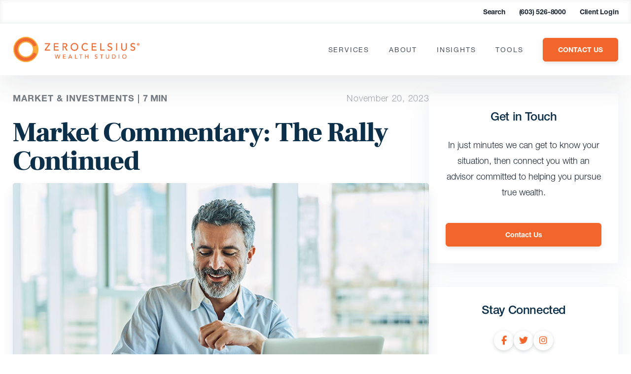

--- FILE ---
content_type: text/html; charset=UTF-8
request_url: https://www.zerocelsiuswealthstudio.com/insights/blog/market-commentary-the-rally-continued/
body_size: 64915
content:
<!DOCTYPE html>
<html lang="en">
<head><meta charset="UTF-8"><script>if(navigator.userAgent.match(/MSIE|Internet Explorer/i)||navigator.userAgent.match(/Trident\/7\..*?rv:11/i)){var href=document.location.href;if(!href.match(/[?&]nowprocket/)){if(href.indexOf("?")==-1){if(href.indexOf("#")==-1){document.location.href=href+"?nowprocket=1"}else{document.location.href=href.replace("#","?nowprocket=1#")}}else{if(href.indexOf("#")==-1){document.location.href=href+"&nowprocket=1"}else{document.location.href=href.replace("#","&nowprocket=1#")}}}}</script><script>(()=>{class RocketLazyLoadScripts{constructor(){this.v="2.0.3",this.userEvents=["keydown","keyup","mousedown","mouseup","mousemove","mouseover","mouseenter","mouseout","mouseleave","touchmove","touchstart","touchend","touchcancel","wheel","click","dblclick","input","visibilitychange"],this.attributeEvents=["onblur","onclick","oncontextmenu","ondblclick","onfocus","onmousedown","onmouseenter","onmouseleave","onmousemove","onmouseout","onmouseover","onmouseup","onmousewheel","onscroll","onsubmit"]}async t(){this.i(),this.o(),/iP(ad|hone)/.test(navigator.userAgent)&&this.h(),this.u(),this.l(this),this.m(),this.k(this),this.p(this),this._(),await Promise.all([this.R(),this.L()]),this.lastBreath=Date.now(),this.S(this),this.P(),this.D(),this.O(),this.M(),await this.C(this.delayedScripts.normal),await this.C(this.delayedScripts.defer),await this.C(this.delayedScripts.async),this.F("domReady"),await this.T(),await this.j(),await this.I(),this.F("windowLoad"),await this.A(),window.dispatchEvent(new Event("rocket-allScriptsLoaded")),this.everythingLoaded=!0,this.lastTouchEnd&&await new Promise((t=>setTimeout(t,500-Date.now()+this.lastTouchEnd))),this.H(),this.F("all"),this.U(),this.W()}i(){this.CSPIssue=sessionStorage.getItem("rocketCSPIssue"),document.addEventListener("securitypolicyviolation",(t=>{this.CSPIssue||"script-src-elem"!==t.violatedDirective||"data"!==t.blockedURI||(this.CSPIssue=!0,sessionStorage.setItem("rocketCSPIssue",!0))}),{isRocket:!0})}o(){window.addEventListener("pageshow",(t=>{this.persisted=t.persisted,this.realWindowLoadedFired=!0}),{isRocket:!0}),window.addEventListener("pagehide",(()=>{this.onFirstUserAction=null}),{isRocket:!0})}h(){let t;function e(e){t=e}window.addEventListener("touchstart",e,{isRocket:!0}),window.addEventListener("touchend",(function i(o){Math.abs(o.changedTouches[0].pageX-t.changedTouches[0].pageX)<10&&Math.abs(o.changedTouches[0].pageY-t.changedTouches[0].pageY)<10&&o.timeStamp-t.timeStamp<200&&(o.target.dispatchEvent(new PointerEvent("click",{target:o.target,bubbles:!0,cancelable:!0,detail:1})),event.preventDefault(),window.removeEventListener("touchstart",e,{isRocket:!0}),window.removeEventListener("touchend",i,{isRocket:!0}))}),{isRocket:!0})}q(t){this.userActionTriggered||("mousemove"!==t.type||this.firstMousemoveIgnored?"keyup"===t.type||"mouseover"===t.type||"mouseout"===t.type||(this.userActionTriggered=!0,this.onFirstUserAction&&this.onFirstUserAction()):this.firstMousemoveIgnored=!0),"click"===t.type&&t.preventDefault(),this.savedUserEvents.length>0&&(t.stopPropagation(),t.stopImmediatePropagation()),"touchstart"===this.lastEvent&&"touchend"===t.type&&(this.lastTouchEnd=Date.now()),"click"===t.type&&(this.lastTouchEnd=0),this.lastEvent=t.type,this.savedUserEvents.push(t)}u(){this.savedUserEvents=[],this.userEventHandler=this.q.bind(this),this.userEvents.forEach((t=>window.addEventListener(t,this.userEventHandler,{passive:!1,isRocket:!0})))}U(){this.userEvents.forEach((t=>window.removeEventListener(t,this.userEventHandler,{passive:!1,isRocket:!0}))),this.savedUserEvents.forEach((t=>{t.target.dispatchEvent(new window[t.constructor.name](t.type,t))}))}m(){this.eventsMutationObserver=new MutationObserver((t=>{const e="return false";for(const i of t){if("attributes"===i.type){const t=i.target.getAttribute(i.attributeName);t&&t!==e&&(i.target.setAttribute("data-rocket-"+i.attributeName,t),i.target["rocket"+i.attributeName]=new Function("event",t),i.target.setAttribute(i.attributeName,e))}"childList"===i.type&&i.addedNodes.forEach((t=>{if(t.nodeType===Node.ELEMENT_NODE)for(const i of t.attributes)this.attributeEvents.includes(i.name)&&i.value&&""!==i.value&&(t.setAttribute("data-rocket-"+i.name,i.value),t["rocket"+i.name]=new Function("event",i.value),t.setAttribute(i.name,e))}))}})),this.eventsMutationObserver.observe(document,{subtree:!0,childList:!0,attributeFilter:this.attributeEvents})}H(){this.eventsMutationObserver.disconnect(),this.attributeEvents.forEach((t=>{document.querySelectorAll("[data-rocket-"+t+"]").forEach((e=>{e.setAttribute(t,e.getAttribute("data-rocket-"+t)),e.removeAttribute("data-rocket-"+t)}))}))}k(t){Object.defineProperty(HTMLElement.prototype,"onclick",{get(){return this.rocketonclick||null},set(e){this.rocketonclick=e,this.setAttribute(t.everythingLoaded?"onclick":"data-rocket-onclick","this.rocketonclick(event)")}})}S(t){function e(e,i){let o=e[i];e[i]=null,Object.defineProperty(e,i,{get:()=>o,set(s){t.everythingLoaded?o=s:e["rocket"+i]=o=s}})}e(document,"onreadystatechange"),e(window,"onload"),e(window,"onpageshow");try{Object.defineProperty(document,"readyState",{get:()=>t.rocketReadyState,set(e){t.rocketReadyState=e},configurable:!0}),document.readyState="loading"}catch(t){console.log("WPRocket DJE readyState conflict, bypassing")}}l(t){this.originalAddEventListener=EventTarget.prototype.addEventListener,this.originalRemoveEventListener=EventTarget.prototype.removeEventListener,this.savedEventListeners=[],EventTarget.prototype.addEventListener=function(e,i,o){o&&o.isRocket||!t.B(e,this)&&!t.userEvents.includes(e)||t.B(e,this)&&!t.userActionTriggered||e.startsWith("rocket-")||t.everythingLoaded?t.originalAddEventListener.call(this,e,i,o):t.savedEventListeners.push({target:this,remove:!1,type:e,func:i,options:o})},EventTarget.prototype.removeEventListener=function(e,i,o){o&&o.isRocket||!t.B(e,this)&&!t.userEvents.includes(e)||t.B(e,this)&&!t.userActionTriggered||e.startsWith("rocket-")||t.everythingLoaded?t.originalRemoveEventListener.call(this,e,i,o):t.savedEventListeners.push({target:this,remove:!0,type:e,func:i,options:o})}}F(t){"all"===t&&(EventTarget.prototype.addEventListener=this.originalAddEventListener,EventTarget.prototype.removeEventListener=this.originalRemoveEventListener),this.savedEventListeners=this.savedEventListeners.filter((e=>{let i=e.type,o=e.target||window;return"domReady"===t&&"DOMContentLoaded"!==i&&"readystatechange"!==i||("windowLoad"===t&&"load"!==i&&"readystatechange"!==i&&"pageshow"!==i||(this.B(i,o)&&(i="rocket-"+i),e.remove?o.removeEventListener(i,e.func,e.options):o.addEventListener(i,e.func,e.options),!1))}))}p(t){let e;function i(e){return t.everythingLoaded?e:e.split(" ").map((t=>"load"===t||t.startsWith("load.")?"rocket-jquery-load":t)).join(" ")}function o(o){function s(e){const s=o.fn[e];o.fn[e]=o.fn.init.prototype[e]=function(){return this[0]===window&&t.userActionTriggered&&("string"==typeof arguments[0]||arguments[0]instanceof String?arguments[0]=i(arguments[0]):"object"==typeof arguments[0]&&Object.keys(arguments[0]).forEach((t=>{const e=arguments[0][t];delete arguments[0][t],arguments[0][i(t)]=e}))),s.apply(this,arguments),this}}if(o&&o.fn&&!t.allJQueries.includes(o)){const e={DOMContentLoaded:[],"rocket-DOMContentLoaded":[]};for(const t in e)document.addEventListener(t,(()=>{e[t].forEach((t=>t()))}),{isRocket:!0});o.fn.ready=o.fn.init.prototype.ready=function(i){function s(){parseInt(o.fn.jquery)>2?setTimeout((()=>i.bind(document)(o))):i.bind(document)(o)}return t.realDomReadyFired?!t.userActionTriggered||t.fauxDomReadyFired?s():e["rocket-DOMContentLoaded"].push(s):e.DOMContentLoaded.push(s),o([])},s("on"),s("one"),s("off"),t.allJQueries.push(o)}e=o}t.allJQueries=[],o(window.jQuery),Object.defineProperty(window,"jQuery",{get:()=>e,set(t){o(t)}})}P(){const t=new Map;document.write=document.writeln=function(e){const i=document.currentScript,o=document.createRange(),s=i.parentElement;let n=t.get(i);void 0===n&&(n=i.nextSibling,t.set(i,n));const c=document.createDocumentFragment();o.setStart(c,0),c.appendChild(o.createContextualFragment(e)),s.insertBefore(c,n)}}async R(){return new Promise((t=>{this.userActionTriggered?t():this.onFirstUserAction=t}))}async L(){return new Promise((t=>{document.addEventListener("DOMContentLoaded",(()=>{this.realDomReadyFired=!0,t()}),{isRocket:!0})}))}async I(){return this.realWindowLoadedFired?Promise.resolve():new Promise((t=>{window.addEventListener("load",t,{isRocket:!0})}))}M(){this.pendingScripts=[];this.scriptsMutationObserver=new MutationObserver((t=>{for(const e of t)e.addedNodes.forEach((t=>{"SCRIPT"!==t.tagName||t.noModule||t.isWPRocket||this.pendingScripts.push({script:t,promise:new Promise((e=>{const i=()=>{const i=this.pendingScripts.findIndex((e=>e.script===t));i>=0&&this.pendingScripts.splice(i,1),e()};t.addEventListener("load",i,{isRocket:!0}),t.addEventListener("error",i,{isRocket:!0}),setTimeout(i,1e3)}))})}))})),this.scriptsMutationObserver.observe(document,{childList:!0,subtree:!0})}async j(){await this.J(),this.pendingScripts.length?(await this.pendingScripts[0].promise,await this.j()):this.scriptsMutationObserver.disconnect()}D(){this.delayedScripts={normal:[],async:[],defer:[]},document.querySelectorAll("script[type$=rocketlazyloadscript]").forEach((t=>{t.hasAttribute("data-rocket-src")?t.hasAttribute("async")&&!1!==t.async?this.delayedScripts.async.push(t):t.hasAttribute("defer")&&!1!==t.defer||"module"===t.getAttribute("data-rocket-type")?this.delayedScripts.defer.push(t):this.delayedScripts.normal.push(t):this.delayedScripts.normal.push(t)}))}async _(){await this.L();let t=[];document.querySelectorAll("script[type$=rocketlazyloadscript][data-rocket-src]").forEach((e=>{let i=e.getAttribute("data-rocket-src");if(i&&!i.startsWith("data:")){i.startsWith("//")&&(i=location.protocol+i);try{const o=new URL(i).origin;o!==location.origin&&t.push({src:o,crossOrigin:e.crossOrigin||"module"===e.getAttribute("data-rocket-type")})}catch(t){}}})),t=[...new Map(t.map((t=>[JSON.stringify(t),t]))).values()],this.N(t,"preconnect")}async $(t){if(await this.G(),!0!==t.noModule||!("noModule"in HTMLScriptElement.prototype))return new Promise((e=>{let i;function o(){(i||t).setAttribute("data-rocket-status","executed"),e()}try{if(navigator.userAgent.includes("Firefox/")||""===navigator.vendor||this.CSPIssue)i=document.createElement("script"),[...t.attributes].forEach((t=>{let e=t.nodeName;"type"!==e&&("data-rocket-type"===e&&(e="type"),"data-rocket-src"===e&&(e="src"),i.setAttribute(e,t.nodeValue))})),t.text&&(i.text=t.text),t.nonce&&(i.nonce=t.nonce),i.hasAttribute("src")?(i.addEventListener("load",o,{isRocket:!0}),i.addEventListener("error",(()=>{i.setAttribute("data-rocket-status","failed-network"),e()}),{isRocket:!0}),setTimeout((()=>{i.isConnected||e()}),1)):(i.text=t.text,o()),i.isWPRocket=!0,t.parentNode.replaceChild(i,t);else{const i=t.getAttribute("data-rocket-type"),s=t.getAttribute("data-rocket-src");i?(t.type=i,t.removeAttribute("data-rocket-type")):t.removeAttribute("type"),t.addEventListener("load",o,{isRocket:!0}),t.addEventListener("error",(i=>{this.CSPIssue&&i.target.src.startsWith("data:")?(console.log("WPRocket: CSP fallback activated"),t.removeAttribute("src"),this.$(t).then(e)):(t.setAttribute("data-rocket-status","failed-network"),e())}),{isRocket:!0}),s?(t.fetchPriority="high",t.removeAttribute("data-rocket-src"),t.src=s):t.src="data:text/javascript;base64,"+window.btoa(unescape(encodeURIComponent(t.text)))}}catch(i){t.setAttribute("data-rocket-status","failed-transform"),e()}}));t.setAttribute("data-rocket-status","skipped")}async C(t){const e=t.shift();return e?(e.isConnected&&await this.$(e),this.C(t)):Promise.resolve()}O(){this.N([...this.delayedScripts.normal,...this.delayedScripts.defer,...this.delayedScripts.async],"preload")}N(t,e){this.trash=this.trash||[];let i=!0;var o=document.createDocumentFragment();t.forEach((t=>{const s=t.getAttribute&&t.getAttribute("data-rocket-src")||t.src;if(s&&!s.startsWith("data:")){const n=document.createElement("link");n.href=s,n.rel=e,"preconnect"!==e&&(n.as="script",n.fetchPriority=i?"high":"low"),t.getAttribute&&"module"===t.getAttribute("data-rocket-type")&&(n.crossOrigin=!0),t.crossOrigin&&(n.crossOrigin=t.crossOrigin),t.integrity&&(n.integrity=t.integrity),t.nonce&&(n.nonce=t.nonce),o.appendChild(n),this.trash.push(n),i=!1}})),document.head.appendChild(o)}W(){this.trash.forEach((t=>t.remove()))}async T(){try{document.readyState="interactive"}catch(t){}this.fauxDomReadyFired=!0;try{await this.G(),document.dispatchEvent(new Event("rocket-readystatechange")),await this.G(),document.rocketonreadystatechange&&document.rocketonreadystatechange(),await this.G(),document.dispatchEvent(new Event("rocket-DOMContentLoaded")),await this.G(),window.dispatchEvent(new Event("rocket-DOMContentLoaded"))}catch(t){console.error(t)}}async A(){try{document.readyState="complete"}catch(t){}try{await this.G(),document.dispatchEvent(new Event("rocket-readystatechange")),await this.G(),document.rocketonreadystatechange&&document.rocketonreadystatechange(),await this.G(),window.dispatchEvent(new Event("rocket-load")),await this.G(),window.rocketonload&&window.rocketonload(),await this.G(),this.allJQueries.forEach((t=>t(window).trigger("rocket-jquery-load"))),await this.G();const t=new Event("rocket-pageshow");t.persisted=this.persisted,window.dispatchEvent(t),await this.G(),window.rocketonpageshow&&window.rocketonpageshow({persisted:this.persisted})}catch(t){console.error(t)}}async G(){Date.now()-this.lastBreath>45&&(await this.J(),this.lastBreath=Date.now())}async J(){return document.hidden?new Promise((t=>setTimeout(t))):new Promise((t=>requestAnimationFrame(t)))}B(t,e){return e===document&&"readystatechange"===t||(e===document&&"DOMContentLoaded"===t||(e===window&&"DOMContentLoaded"===t||(e===window&&"load"===t||e===window&&"pageshow"===t)))}static run(){(new RocketLazyLoadScripts).t()}}RocketLazyLoadScripts.run()})();</script>

<meta name="viewport" content="width=device-width, initial-scale=1.0">
<meta http-equiv="X-UA-Compatible" content="ie=edge">
<link rel="icon" href="https://www.zerocelsiuswealthstudio.com/wp-content/uploads/2023/08/cropped-ZeroCelsius_Mark-32x32.png" sizes="32x32" />
<link rel="icon" href="https://www.zerocelsiuswealthstudio.com/wp-content/uploads/2023/08/cropped-ZeroCelsius_Mark-192x192.png" sizes="192x192" />
<link rel="apple-touch-icon" href="https://www.zerocelsiuswealthstudio.com/wp-content/uploads/2023/08/cropped-ZeroCelsius_Mark-180x180.png" />
<meta name="msapplication-TileImage" content="https://www.zerocelsiuswealthstudio.com/wp-content/uploads/2023/08/cropped-ZeroCelsius_Mark-270x270.png" />
<link href="//www.google-analytics.com" rel="dns-prefetch">

<link rel="preconnect" href="https://fonts.gstatic.com" crossorigin /><meta name='robots' content='index, follow, max-image-preview:large, max-snippet:-1, max-video-preview:-1' />
<script type="rocketlazyloadscript" data-minify="1" id="cookieyes" data-rocket-type="text/javascript" data-rocket-src="https://www.zerocelsiuswealthstudio.com/wp-content/cache/min/1/client_data/f08322266cd1e068623a751a/script.js?ver=1757536104"></script><style></style>

	<!-- This site is optimized with the Yoast SEO plugin v26.5 - https://yoast.com/wordpress/plugins/seo/ -->
	<title>Market Commentary: The Rally Continued - ZeroCelsius Wealth Studio</title><link rel="preload" data-rocket-preload as="font" href="https://fonts.gstatic.com/s/frankruhllibre/v22/j8_w6_fAw7jrcalD7oKYNX0QfAnPW7Dl4Q.woff2" crossorigin><link rel="preload" data-rocket-preload as="font" href="https://www.zerocelsiuswealthstudio.com/wp-content/themes/carsonwp/public/fonts/f9c5199e-a996-4c08-9042-1eb845bb7495.woff2" crossorigin><link rel="preload" data-rocket-preload as="font" href="https://www.zerocelsiuswealthstudio.com/wp-content/themes/carsonwp/public/fonts/08b57253-2e0d-4c12-9c57-107f6c67bc49.woff2" crossorigin><link rel="preload" data-rocket-preload as="font" href="https://www.zerocelsiuswealthstudio.com/wp-content/themes/carsonwp/public/fonts/240c57a0-fdce-440d-9ce3-85e0cb56f470.woff2" crossorigin><link rel="preload" data-rocket-preload as="font" href="https://www.zerocelsiuswealthstudio.com/wp-content/themes/carsonwp/public/fonts/1f4274cd-2674-481e-9023-69e33ffca161.woff2" crossorigin><link rel="preload" data-rocket-preload as="font" href="https://www.zerocelsiuswealthstudio.com/wp-content/themes/carsonwp/public/fonts/fa-brands-400.woff2" crossorigin><style id="wpr-usedcss">@font-face{font-display:swap;font-family:'Frank Ruhl Libre';font-style:normal;font-weight:300;src:url(https://fonts.gstatic.com/s/frankruhllibre/v22/j8_w6_fAw7jrcalD7oKYNX0QfAnPW7Dl4Q.woff2) format('woff2');unicode-range:U+0000-00FF,U+0131,U+0152-0153,U+02BB-02BC,U+02C6,U+02DA,U+02DC,U+0304,U+0308,U+0329,U+2000-206F,U+20AC,U+2122,U+2191,U+2193,U+2212,U+2215,U+FEFF,U+FFFD}@font-face{font-display:swap;font-family:'Frank Ruhl Libre';font-style:normal;font-weight:400;src:url(https://fonts.gstatic.com/s/frankruhllibre/v22/j8_w6_fAw7jrcalD7oKYNX0QfAnPW7Dl4Q.woff2) format('woff2');unicode-range:U+0000-00FF,U+0131,U+0152-0153,U+02BB-02BC,U+02C6,U+02DA,U+02DC,U+0304,U+0308,U+0329,U+2000-206F,U+20AC,U+2122,U+2191,U+2193,U+2212,U+2215,U+FEFF,U+FFFD}@font-face{font-display:swap;font-family:'Frank Ruhl Libre';font-style:normal;font-weight:900;src:url(https://fonts.gstatic.com/s/frankruhllibre/v22/j8_w6_fAw7jrcalD7oKYNX0QfAnPW7Dl4Q.woff2) format('woff2');unicode-range:U+0000-00FF,U+0131,U+0152-0153,U+02BB-02BC,U+02C6,U+02DA,U+02DC,U+0304,U+0308,U+0329,U+2000-206F,U+20AC,U+2122,U+2191,U+2193,U+2212,U+2215,U+FEFF,U+FFFD}:root{--primary:#f2662b;--primary-rgb:242,102,43;--secondary:#666666;--secondary-rgb:102,102,102;--cta:#666666;--black:#1b2632}:where(.wp-block-button__link){border-radius:9999px;box-shadow:none;padding:calc(.667em + 2px) calc(1.333em + 2px);text-decoration:none}:root :where(.wp-block-button .wp-block-button__link.is-style-outline),:root :where(.wp-block-button.is-style-outline>.wp-block-button__link){border:2px solid;padding:.667em 1.333em}:root :where(.wp-block-button .wp-block-button__link.is-style-outline:not(.has-text-color)),:root :where(.wp-block-button.is-style-outline>.wp-block-button__link:not(.has-text-color)){color:currentColor}:root :where(.wp-block-button .wp-block-button__link.is-style-outline:not(.has-background)),:root :where(.wp-block-button.is-style-outline>.wp-block-button__link:not(.has-background)){background-color:initial;background-image:none}:where(.wp-block-calendar table:not(.has-background) th){background:#ddd}:where(.wp-block-columns){margin-bottom:1.75em}:where(.wp-block-columns.has-background){padding:1.25em 2.375em}:where(.wp-block-post-comments input[type=submit]){border:none}:where(.wp-block-cover-image:not(.has-text-color)),:where(.wp-block-cover:not(.has-text-color)){color:#fff}:where(.wp-block-cover-image.is-light:not(.has-text-color)),:where(.wp-block-cover.is-light:not(.has-text-color)){color:#000}:root :where(.wp-block-cover h1:not(.has-text-color)),:root :where(.wp-block-cover h2:not(.has-text-color)),:root :where(.wp-block-cover h3:not(.has-text-color)),:root :where(.wp-block-cover h4:not(.has-text-color)),:root :where(.wp-block-cover h5:not(.has-text-color)),:root :where(.wp-block-cover h6:not(.has-text-color)),:root :where(.wp-block-cover p:not(.has-text-color)){color:inherit}:where(.wp-block-file){margin-bottom:1.5em}:where(.wp-block-file__button){border-radius:2em;display:inline-block;padding:.5em 1em}:where(.wp-block-file__button):is(a):active,:where(.wp-block-file__button):is(a):focus,:where(.wp-block-file__button):is(a):hover,:where(.wp-block-file__button):is(a):visited{box-shadow:none;color:#fff;opacity:.85;text-decoration:none}:where(.wp-block-group.wp-block-group-is-layout-constrained){position:relative}:root :where(.wp-block-image.is-style-rounded img,.wp-block-image .is-style-rounded img){border-radius:9999px}:where(.wp-block-latest-comments:not([style*=line-height] .wp-block-latest-comments__comment)){line-height:1.1}:where(.wp-block-latest-comments:not([style*=line-height] .wp-block-latest-comments__comment-excerpt p)){line-height:1.8}:root :where(.wp-block-latest-posts.is-grid){padding:0}:root :where(.wp-block-latest-posts.wp-block-latest-posts__list){padding-left:0}ol,ul{box-sizing:border-box}:root :where(.wp-block-list.has-background){padding:1.25em 2.375em}:where(.wp-block-navigation.has-background .wp-block-navigation-item a:not(.wp-element-button)),:where(.wp-block-navigation.has-background .wp-block-navigation-submenu a:not(.wp-element-button)){padding:.5em 1em}:where(.wp-block-navigation .wp-block-navigation__submenu-container .wp-block-navigation-item a:not(.wp-element-button)),:where(.wp-block-navigation .wp-block-navigation__submenu-container .wp-block-navigation-submenu a:not(.wp-element-button)),:where(.wp-block-navigation .wp-block-navigation__submenu-container .wp-block-navigation-submenu button.wp-block-navigation-item__content),:where(.wp-block-navigation .wp-block-navigation__submenu-container .wp-block-pages-list__item button.wp-block-navigation-item__content){padding:.5em 1em}:root :where(p.has-background){padding:1.25em 2.375em}:where(p.has-text-color:not(.has-link-color)) a{color:inherit}:where(.wp-block-post-comments-form) input:not([type=submit]),:where(.wp-block-post-comments-form) textarea{border:1px solid #949494;font-family:inherit;font-size:1em}:where(.wp-block-post-comments-form) input:where(:not([type=submit]):not([type=checkbox])),:where(.wp-block-post-comments-form) textarea{padding:calc(.667em + 2px)}:where(.wp-block-post-excerpt){box-sizing:border-box;margin-bottom:var(--wp--style--block-gap);margin-top:var(--wp--style--block-gap)}:where(.wp-block-preformatted.has-background){padding:1.25em 2.375em}:where(.wp-block-search__button){border:1px solid #ccc;padding:6px 10px}:where(.wp-block-search__input){font-family:inherit;font-size:inherit;font-style:inherit;font-weight:inherit;letter-spacing:inherit;line-height:inherit;text-transform:inherit}:where(.wp-block-search__button-inside .wp-block-search__inside-wrapper){border:1px solid #949494;box-sizing:border-box;padding:4px}:where(.wp-block-search__button-inside .wp-block-search__inside-wrapper) .wp-block-search__input{border:none;border-radius:0;padding:0 4px}:where(.wp-block-search__button-inside .wp-block-search__inside-wrapper) .wp-block-search__input:focus{outline:0}:where(.wp-block-search__button-inside .wp-block-search__inside-wrapper) :where(.wp-block-search__button){padding:4px 8px}:root :where(.wp-block-separator.is-style-dots){height:auto;line-height:1;text-align:center}:root :where(.wp-block-separator.is-style-dots):before{color:currentColor;content:"···";font-family:serif;font-size:1.5em;letter-spacing:2em;padding-left:2em}:root :where(.wp-block-site-logo.is-style-rounded){border-radius:9999px}:where(.wp-block-social-links:not(.is-style-logos-only)) .wp-social-link{background-color:#f0f0f0;color:#444}:where(.wp-block-social-links:not(.is-style-logos-only)) .wp-social-link-amazon{background-color:#f90;color:#fff}:where(.wp-block-social-links:not(.is-style-logos-only)) .wp-social-link-bandcamp{background-color:#1ea0c3;color:#fff}:where(.wp-block-social-links:not(.is-style-logos-only)) .wp-social-link-behance{background-color:#0757fe;color:#fff}:where(.wp-block-social-links:not(.is-style-logos-only)) .wp-social-link-bluesky{background-color:#0a7aff;color:#fff}:where(.wp-block-social-links:not(.is-style-logos-only)) .wp-social-link-codepen{background-color:#1e1f26;color:#fff}:where(.wp-block-social-links:not(.is-style-logos-only)) .wp-social-link-deviantart{background-color:#02e49b;color:#fff}:where(.wp-block-social-links:not(.is-style-logos-only)) .wp-social-link-discord{background-color:#5865f2;color:#fff}:where(.wp-block-social-links:not(.is-style-logos-only)) .wp-social-link-dribbble{background-color:#e94c89;color:#fff}:where(.wp-block-social-links:not(.is-style-logos-only)) .wp-social-link-dropbox{background-color:#4280ff;color:#fff}:where(.wp-block-social-links:not(.is-style-logos-only)) .wp-social-link-etsy{background-color:#f45800;color:#fff}:where(.wp-block-social-links:not(.is-style-logos-only)) .wp-social-link-facebook{background-color:#0866ff;color:#fff}:where(.wp-block-social-links:not(.is-style-logos-only)) .wp-social-link-fivehundredpx{background-color:#000;color:#fff}:where(.wp-block-social-links:not(.is-style-logos-only)) .wp-social-link-flickr{background-color:#0461dd;color:#fff}:where(.wp-block-social-links:not(.is-style-logos-only)) .wp-social-link-foursquare{background-color:#e65678;color:#fff}:where(.wp-block-social-links:not(.is-style-logos-only)) .wp-social-link-github{background-color:#24292d;color:#fff}:where(.wp-block-social-links:not(.is-style-logos-only)) .wp-social-link-goodreads{background-color:#eceadd;color:#382110}:where(.wp-block-social-links:not(.is-style-logos-only)) .wp-social-link-google{background-color:#ea4434;color:#fff}:where(.wp-block-social-links:not(.is-style-logos-only)) .wp-social-link-gravatar{background-color:#1d4fc4;color:#fff}:where(.wp-block-social-links:not(.is-style-logos-only)) .wp-social-link-instagram{background-color:#f00075;color:#fff}:where(.wp-block-social-links:not(.is-style-logos-only)) .wp-social-link-lastfm{background-color:#e21b24;color:#fff}:where(.wp-block-social-links:not(.is-style-logos-only)) .wp-social-link-linkedin{background-color:#0d66c2;color:#fff}:where(.wp-block-social-links:not(.is-style-logos-only)) .wp-social-link-mastodon{background-color:#3288d4;color:#fff}:where(.wp-block-social-links:not(.is-style-logos-only)) .wp-social-link-medium{background-color:#000;color:#fff}:where(.wp-block-social-links:not(.is-style-logos-only)) .wp-social-link-meetup{background-color:#f6405f;color:#fff}:where(.wp-block-social-links:not(.is-style-logos-only)) .wp-social-link-patreon{background-color:#000;color:#fff}:where(.wp-block-social-links:not(.is-style-logos-only)) .wp-social-link-pinterest{background-color:#e60122;color:#fff}:where(.wp-block-social-links:not(.is-style-logos-only)) .wp-social-link-pocket{background-color:#ef4155;color:#fff}:where(.wp-block-social-links:not(.is-style-logos-only)) .wp-social-link-reddit{background-color:#ff4500;color:#fff}:where(.wp-block-social-links:not(.is-style-logos-only)) .wp-social-link-skype{background-color:#0478d7;color:#fff}:where(.wp-block-social-links:not(.is-style-logos-only)) .wp-social-link-snapchat{background-color:#fefc00;color:#fff;stroke:#000}:where(.wp-block-social-links:not(.is-style-logos-only)) .wp-social-link-soundcloud{background-color:#ff5600;color:#fff}:where(.wp-block-social-links:not(.is-style-logos-only)) .wp-social-link-spotify{background-color:#1bd760;color:#fff}:where(.wp-block-social-links:not(.is-style-logos-only)) .wp-social-link-telegram{background-color:#2aabee;color:#fff}:where(.wp-block-social-links:not(.is-style-logos-only)) .wp-social-link-threads{background-color:#000;color:#fff}:where(.wp-block-social-links:not(.is-style-logos-only)) .wp-social-link-tiktok{background-color:#000;color:#fff}:where(.wp-block-social-links:not(.is-style-logos-only)) .wp-social-link-tumblr{background-color:#011835;color:#fff}:where(.wp-block-social-links:not(.is-style-logos-only)) .wp-social-link-twitch{background-color:#6440a4;color:#fff}:where(.wp-block-social-links:not(.is-style-logos-only)) .wp-social-link-twitter{background-color:#1da1f2;color:#fff}:where(.wp-block-social-links:not(.is-style-logos-only)) .wp-social-link-vimeo{background-color:#1eb7ea;color:#fff}:where(.wp-block-social-links:not(.is-style-logos-only)) .wp-social-link-vk{background-color:#4680c2;color:#fff}:where(.wp-block-social-links:not(.is-style-logos-only)) .wp-social-link-wordpress{background-color:#3499cd;color:#fff}:where(.wp-block-social-links:not(.is-style-logos-only)) .wp-social-link-whatsapp{background-color:#25d366;color:#fff}:where(.wp-block-social-links:not(.is-style-logos-only)) .wp-social-link-x{background-color:#000;color:#fff}:where(.wp-block-social-links:not(.is-style-logos-only)) .wp-social-link-yelp{background-color:#d32422;color:#fff}:where(.wp-block-social-links:not(.is-style-logos-only)) .wp-social-link-youtube{background-color:red;color:#fff}:where(.wp-block-social-links.is-style-logos-only) .wp-social-link{background:0 0}:where(.wp-block-social-links.is-style-logos-only) .wp-social-link svg{height:1.25em;width:1.25em}:where(.wp-block-social-links.is-style-logos-only) .wp-social-link-amazon{color:#f90}:where(.wp-block-social-links.is-style-logos-only) .wp-social-link-bandcamp{color:#1ea0c3}:where(.wp-block-social-links.is-style-logos-only) .wp-social-link-behance{color:#0757fe}:where(.wp-block-social-links.is-style-logos-only) .wp-social-link-bluesky{color:#0a7aff}:where(.wp-block-social-links.is-style-logos-only) .wp-social-link-codepen{color:#1e1f26}:where(.wp-block-social-links.is-style-logos-only) .wp-social-link-deviantart{color:#02e49b}:where(.wp-block-social-links.is-style-logos-only) .wp-social-link-discord{color:#5865f2}:where(.wp-block-social-links.is-style-logos-only) .wp-social-link-dribbble{color:#e94c89}:where(.wp-block-social-links.is-style-logos-only) .wp-social-link-dropbox{color:#4280ff}:where(.wp-block-social-links.is-style-logos-only) .wp-social-link-etsy{color:#f45800}:where(.wp-block-social-links.is-style-logos-only) .wp-social-link-facebook{color:#0866ff}:where(.wp-block-social-links.is-style-logos-only) .wp-social-link-fivehundredpx{color:#000}:where(.wp-block-social-links.is-style-logos-only) .wp-social-link-flickr{color:#0461dd}:where(.wp-block-social-links.is-style-logos-only) .wp-social-link-foursquare{color:#e65678}:where(.wp-block-social-links.is-style-logos-only) .wp-social-link-github{color:#24292d}:where(.wp-block-social-links.is-style-logos-only) .wp-social-link-goodreads{color:#382110}:where(.wp-block-social-links.is-style-logos-only) .wp-social-link-google{color:#ea4434}:where(.wp-block-social-links.is-style-logos-only) .wp-social-link-gravatar{color:#1d4fc4}:where(.wp-block-social-links.is-style-logos-only) .wp-social-link-instagram{color:#f00075}:where(.wp-block-social-links.is-style-logos-only) .wp-social-link-lastfm{color:#e21b24}:where(.wp-block-social-links.is-style-logos-only) .wp-social-link-linkedin{color:#0d66c2}:where(.wp-block-social-links.is-style-logos-only) .wp-social-link-mastodon{color:#3288d4}:where(.wp-block-social-links.is-style-logos-only) .wp-social-link-medium{color:#000}:where(.wp-block-social-links.is-style-logos-only) .wp-social-link-meetup{color:#f6405f}:where(.wp-block-social-links.is-style-logos-only) .wp-social-link-patreon{color:#000}:where(.wp-block-social-links.is-style-logos-only) .wp-social-link-pinterest{color:#e60122}:where(.wp-block-social-links.is-style-logos-only) .wp-social-link-pocket{color:#ef4155}:where(.wp-block-social-links.is-style-logos-only) .wp-social-link-reddit{color:#ff4500}:where(.wp-block-social-links.is-style-logos-only) .wp-social-link-skype{color:#0478d7}:where(.wp-block-social-links.is-style-logos-only) .wp-social-link-snapchat{color:#fff;stroke:#000}:where(.wp-block-social-links.is-style-logos-only) .wp-social-link-soundcloud{color:#ff5600}:where(.wp-block-social-links.is-style-logos-only) .wp-social-link-spotify{color:#1bd760}:where(.wp-block-social-links.is-style-logos-only) .wp-social-link-telegram{color:#2aabee}:where(.wp-block-social-links.is-style-logos-only) .wp-social-link-threads{color:#000}:where(.wp-block-social-links.is-style-logos-only) .wp-social-link-tiktok{color:#000}:where(.wp-block-social-links.is-style-logos-only) .wp-social-link-tumblr{color:#011835}:where(.wp-block-social-links.is-style-logos-only) .wp-social-link-twitch{color:#6440a4}:where(.wp-block-social-links.is-style-logos-only) .wp-social-link-twitter{color:#1da1f2}:where(.wp-block-social-links.is-style-logos-only) .wp-social-link-vimeo{color:#1eb7ea}:where(.wp-block-social-links.is-style-logos-only) .wp-social-link-vk{color:#4680c2}:where(.wp-block-social-links.is-style-logos-only) .wp-social-link-whatsapp{color:#25d366}:where(.wp-block-social-links.is-style-logos-only) .wp-social-link-wordpress{color:#3499cd}:where(.wp-block-social-links.is-style-logos-only) .wp-social-link-x{color:#000}:where(.wp-block-social-links.is-style-logos-only) .wp-social-link-yelp{color:#d32422}:where(.wp-block-social-links.is-style-logos-only) .wp-social-link-youtube{color:red}:root :where(.wp-block-social-links .wp-social-link a){padding:.25em}:root :where(.wp-block-social-links.is-style-logos-only .wp-social-link a){padding:0}:root :where(.wp-block-social-links.is-style-pill-shape .wp-social-link a){padding-left:.6666666667em;padding-right:.6666666667em}:root :where(.wp-block-tag-cloud.is-style-outline){display:flex;flex-wrap:wrap;gap:1ch}:root :where(.wp-block-tag-cloud.is-style-outline a){border:1px solid;font-size:unset!important;margin-right:0;padding:1ch 2ch;text-decoration:none!important}:root :where(.wp-block-table-of-contents){box-sizing:border-box}:where(.wp-block-term-description){box-sizing:border-box;margin-bottom:var(--wp--style--block-gap);margin-top:var(--wp--style--block-gap)}:where(pre.wp-block-verse){font-family:inherit}.entry-content{counter-reset:footnotes}:root{--wp--preset--font-size--normal:16px;--wp--preset--font-size--huge:42px}html :where(.has-border-color){border-style:solid}html :where([style*=border-top-color]){border-top-style:solid}html :where([style*=border-right-color]){border-right-style:solid}html :where([style*=border-bottom-color]){border-bottom-style:solid}html :where([style*=border-left-color]){border-left-style:solid}html :where([style*=border-width]){border-style:solid}html :where([style*=border-top-width]){border-top-style:solid}html :where([style*=border-right-width]){border-right-style:solid}html :where([style*=border-bottom-width]){border-bottom-style:solid}html :where([style*=border-left-width]){border-left-style:solid}html :where(img[class*=wp-image-]){height:auto;max-width:100%}:where(figure){margin:0 0 1em}html :where(.is-position-sticky){--wp-admin--admin-bar--position-offset:var(--wp-admin--admin-bar--height,0px)}@media screen and (max-width:600px){html :where(.is-position-sticky){--wp-admin--admin-bar--position-offset:0px}}:root{--wp--preset--aspect-ratio--square:1;--wp--preset--aspect-ratio--4-3:4/3;--wp--preset--aspect-ratio--3-4:3/4;--wp--preset--aspect-ratio--3-2:3/2;--wp--preset--aspect-ratio--2-3:2/3;--wp--preset--aspect-ratio--16-9:16/9;--wp--preset--aspect-ratio--9-16:9/16;--wp--preset--color--black:#000000;--wp--preset--color--cyan-bluish-gray:#abb8c3;--wp--preset--color--white:#ffffff;--wp--preset--color--pale-pink:#f78da7;--wp--preset--color--vivid-red:#cf2e2e;--wp--preset--color--luminous-vivid-orange:#ff6900;--wp--preset--color--luminous-vivid-amber:#fcb900;--wp--preset--color--light-green-cyan:#7bdcb5;--wp--preset--color--vivid-green-cyan:#00d084;--wp--preset--color--pale-cyan-blue:#8ed1fc;--wp--preset--color--vivid-cyan-blue:#0693e3;--wp--preset--color--vivid-purple:#9b51e0;--wp--preset--gradient--vivid-cyan-blue-to-vivid-purple:linear-gradient(135deg,rgba(6, 147, 227, 1) 0%,rgb(155, 81, 224) 100%);--wp--preset--gradient--light-green-cyan-to-vivid-green-cyan:linear-gradient(135deg,rgb(122, 220, 180) 0%,rgb(0, 208, 130) 100%);--wp--preset--gradient--luminous-vivid-amber-to-luminous-vivid-orange:linear-gradient(135deg,rgba(252, 185, 0, 1) 0%,rgba(255, 105, 0, 1) 100%);--wp--preset--gradient--luminous-vivid-orange-to-vivid-red:linear-gradient(135deg,rgba(255, 105, 0, 1) 0%,rgb(207, 46, 46) 100%);--wp--preset--gradient--very-light-gray-to-cyan-bluish-gray:linear-gradient(135deg,rgb(238, 238, 238) 0%,rgb(169, 184, 195) 100%);--wp--preset--gradient--cool-to-warm-spectrum:linear-gradient(135deg,rgb(74, 234, 220) 0%,rgb(151, 120, 209) 20%,rgb(207, 42, 186) 40%,rgb(238, 44, 130) 60%,rgb(251, 105, 98) 80%,rgb(254, 248, 76) 100%);--wp--preset--gradient--blush-light-purple:linear-gradient(135deg,rgb(255, 206, 236) 0%,rgb(152, 150, 240) 100%);--wp--preset--gradient--blush-bordeaux:linear-gradient(135deg,rgb(254, 205, 165) 0%,rgb(254, 45, 45) 50%,rgb(107, 0, 62) 100%);--wp--preset--gradient--luminous-dusk:linear-gradient(135deg,rgb(255, 203, 112) 0%,rgb(199, 81, 192) 50%,rgb(65, 88, 208) 100%);--wp--preset--gradient--pale-ocean:linear-gradient(135deg,rgb(255, 245, 203) 0%,rgb(182, 227, 212) 50%,rgb(51, 167, 181) 100%);--wp--preset--gradient--electric-grass:linear-gradient(135deg,rgb(202, 248, 128) 0%,rgb(113, 206, 126) 100%);--wp--preset--gradient--midnight:linear-gradient(135deg,rgb(2, 3, 129) 0%,rgb(40, 116, 252) 100%);--wp--preset--font-size--small:13px;--wp--preset--font-size--medium:20px;--wp--preset--font-size--large:36px;--wp--preset--font-size--x-large:42px;--wp--preset--spacing--20:0.44rem;--wp--preset--spacing--30:0.67rem;--wp--preset--spacing--40:1rem;--wp--preset--spacing--50:1.5rem;--wp--preset--spacing--60:2.25rem;--wp--preset--spacing--70:3.38rem;--wp--preset--spacing--80:5.06rem;--wp--preset--shadow--natural:6px 6px 9px rgba(0, 0, 0, .2);--wp--preset--shadow--deep:12px 12px 50px rgba(0, 0, 0, .4);--wp--preset--shadow--sharp:6px 6px 0px rgba(0, 0, 0, .2);--wp--preset--shadow--outlined:6px 6px 0px -3px rgba(255, 255, 255, 1),6px 6px rgba(0, 0, 0, 1);--wp--preset--shadow--crisp:6px 6px 0px rgba(0, 0, 0, 1)}:where(.is-layout-flex){gap:.5em}:where(.is-layout-grid){gap:.5em}:where(.wp-block-post-template.is-layout-flex){gap:1.25em}:where(.wp-block-post-template.is-layout-grid){gap:1.25em}:where(.wp-block-columns.is-layout-flex){gap:2em}:where(.wp-block-columns.is-layout-grid){gap:2em}:root :where(.wp-block-pullquote){font-size:1.5em;line-height:1.6}#carson-infobar{position:absolute;top:0;width:100%;z-index:99999}#carson-infobar a.infobar-close{align-items:center;color:#fff;display:flex;height:18px;justify-content:center;width:18px}#carson-infobar .infobar-inner{align-items:center;display:flex;gap:3px;margin:0 auto;min-height:60px;padding:12px 0;width:96%}@media (max-width:980px){#carson-infobar .infobar-inner{align-items:center}}#carson-infobar .infobar-content{align-items:center;display:flex;flex:1 1 0%;gap:10px;justify-content:space-between}#carson-infobar .infobar-content.infobar-content--center{justify-content:center}#carson-infobar .infobar-content.infobar-content--center .infobar-text{flex:none;text-align:center}#carson-infobar .infobar-content.infobar-content--center .infobar-buttons{justify-content:center}@media (max-width:980px){#carson-infobar .infobar-content{flex-direction:column}#carson-infobar .infobar-buttons{width:100%}}#carson-infobar .infobar-text{flex:1 1 0%}#carson-infobar .infobar-text,#carson-infobar .infobar-text p{font-family:'Helvetica Neue LT W05_65 Medium',Helvetica,Arial,sans-serif}#carson-infobar .infobar-text p:last-of-type{margin:0!important;padding:0!important}#carson-infobar .infobar-text a{text-decoration:underline!important}#carson-infobar .infobar-text .infobar-mobile-text{display:none}#carson-infobar .infobar-buttons{align-items:center;display:flex;gap:8px}#carson-infobar .infobar-buttons a{align-items:center;border:0!important;border-radius:6px;cursor:pointer;display:inline-flex;font-family:'Helvetica Neue LT W01_75 Bold',Helvetica,Arial,sans-serif;font-size:14px;justify-content:center;line-height:1.17;padding:8px 16px;text-align:center;text-decoration:none;text-shadow:none}.iphone .et_pb_section_video_bg video::-webkit-media-controls-start-playback-button{display:none!important;-webkit-appearance:none}.et_mobile_device .et_pb_section_parallax .et_pb_parallax_css{background-attachment:scroll}#et-boc .et-l{text-shadow:none}.hentry,a,a:active,div,em,form,h1,h2,h3,h4,iframe,img,input,label,li,object,ol,p,span,strong,textarea,ul,video{text-align:inherit;margin:0;padding:0;border:none;outline:0;vertical-align:baseline;background:0 0;letter-spacing:normal;color:inherit;box-shadow:none;-webkit-box-shadow:none;-moz-box-shadow:none;text-shadow:inherit;border-radius:0;-moz-border-radius:0;-webkit-border-radius:0;transition:none}h1,h2,h3,h4{line-height:1em;padding-bottom:10px;font-weight:500;text-transform:none;font-style:normal}ol,ul{list-style:none;text-align:inherit}ol li,ul li{padding-left:0;background:0 0;margin-left:0}article,footer,header,nav,section{display:block}input[type=email],input[type=number],input[type=password],input[type=text]{height:49px}a{text-decoration:none!important}p{padding-bottom:1em;color:inherit!important}p:last-of-type{padding-bottom:0}img{max-width:100%;height:auto}embed,iframe,object,video{max-width:100%}.et_pb_module a{color:#2ea3f2}.et_pb_module .sticky h2,.et_pb_module h2 a{color:inherit!important}.et_pb_module input{margin:0}.et_pb_bg_layout_dark a{color:#fff}.et-pb-slider-arrows a:before,.et_pb_video_play:before{color:inherit}.et_pb_slide_video *,.et_pb_video_box *{height:auto}.et_pb_slide_video iframe,.et_pb_video_box iframe{height:100%}.et_pb_module ul{overflow:visible}.et_pb_module ol,.et_pb_module ul,ol .et_pb_module,ul .et_pb_module{background:0 0}.et_pb_module h3{display:block!important}.et_pb_module img{max-width:100%;margin:0;border:none;padding:0;background:0 0;border-radius:0}.et_pb_module img:hover{opacity:1;box-shadow:none}.et_pb_module a:not(.wc-forward),.et_pb_module h1 a,.et_pb_module h2 a,.et_pb_module h3 a,.et_pb_module h4 a{line-height:1em;padding-bottom:10px;font-weight:500;text-transform:none;font-style:normal}.et_pb_module input[type=radio]{margin-right:7px}.et_pb_module input select,.et_pb_module input textarea,.et_pb_module input.text:not(.qty),.et_pb_module input.title,.et_pb_module input[type=email],.et_pb_module input[type=password],.et_pb_module input[type=tel],.et_pb_module input[type=text]{border:1px solid #bbb;color:#4e4e4e;padding:5px 10px;height:auto;width:auto}.et_pb_module #email{width:100%}.et-pb-slider-arrows a{color:inherit}.et_pb_newsletter_form p input{background-color:#fff!important;width:100%!important}.et_pb_section *{-webkit-font-smoothing:antialiased}.pagination{width:100%;clear:both}.pagination:after,.pagination:before{visibility:hidden}.pagination a{width:auto;border:none;background:0 0}.wp-pagenavi{text-align:right;border-top:1px solid #e2e2e2;padding-top:13px;clear:both;margin-bottom:30px}.wp-pagenavi a,.wp-pagenavi span{color:#666;margin:0 5px;text-decoration:none;font-size:14px!important;font-weight:400!important;border:none!important}.wp-pagenavi a:hover,.wp-pagenavi span.current{color:#82c0c7!important}.nav-next{float:right}.et_pb_blog_grid .column{width:100%;margin:0}.et_pb_blog_grid .et_pb_post{padding:19px!important;background-image:none!important;float:none;width:100%;margin-top:0}.et_pb_module ul,ul.et_pb_module{margin:0}.et_pb_module li{list-style:none}.et_pb_module a,.et_pb_module a:hover{text-decoration:none}.et_pb_module h1,.et_pb_module h2,.et_pb_module h3,.et_pb_module h4{margin:0;text-align:inherit}.et_pb_module .column{padding:0}.et_pb_module p{margin:0;text-align:inherit}.et_pb_module a:focus{outline:0}.et_pb_module img{display:inline}.et_pb_module span.percent-value{font-size:inherit;letter-spacing:inherit}.et_pb_module .hentry{box-shadow:none}.et_pb_fullwidth_header .header-content ol,.et_pb_fullwidth_header .header-content ul,.et_pb_toggle_content ol,.et_pb_toggle_content ul{margin-top:15px;margin-bottom:15px;margin-left:25px}.et_pb_fullwidth_header .header-content ul li,.et_pb_toggle_content ul li{list-style:disc}.et_pb_fullwidth_header .header-content ol li,.et_pb_toggle_content ol li{list-style:decimal}.et_pb_section{margin-bottom:0}.widget .widget-title,.widget a{color:inherit}.et-pb-slider-arrows a,.et_pb_module h2 a,.et_pb_module li a,.et_pb_portfolio_item a{border-bottom:none}.et_pb_portfolio_filter a{letter-spacing:inherit;line-height:inherit}.et_pb_fullwidth_portfolio .hentry{padding:0;border:none;clear:none}.et_pb_filterable_portfolio .hentry:after,.et_pb_fullwidth_portfolio .hentry:after{background:0 0}.et_pb_filterable_portfolio .et_pb_portfolio_filter a{max-width:none}.et_pb_filterable_portfolio .et_pb_portfolio_filter li{color:#666}.et_pb_filterable_portfolio .et_pb_portfolio_filter li a{color:inherit!important}.et_pb_filterable_portfolio .et_pb_portfolio_filter li a:hover{color:#666!important}.et_pb_filterable_portfolio h2 a{letter-spacing:inherit}.et_pb_module .hentry.has-post-thumbnail:first-child{margin-top:0}.et_pb_portfolio_items .hentry{padding:0}.et_pb_slide_image img{margin:0}.et_pb_slide_description h2{line-height:1em;padding-bottom:10px}.et_pb_countdown_timer .section{width:auto}.et_pb_widget_area{max-width:100%}.et_pb_widget_area *{max-width:100%;word-wrap:break-word;box-sizing:border-box;-webkit-box-sizing:border-box;-moz-box-sizing:border-box}.et_pb_widget_area .widget{border:none;background:0 0;padding:0;box-shadow:none}.et_pb_widget_area .widget:after{background:0 0}.et_pb_widget_area .widget-title{border-bottom:none}.et_pb_widget_area>.widget-title:not(:first-child){margin-top:30px}.et_pb_widget_area .widget-title,.et_pb_widget_area h1:first-of-type,.et_pb_widget_area h2:first-of-type,.et_pb_widget_area h3:first-of-type,.et_pb_widget_area h4:first-of-type{font-weight:500;font-style:normal}.et_pb_widget_area .widget-title:before,.et_pb_widget_area h1:first-of-type:before,.et_pb_widget_area h2:first-of-type:before,.et_pb_widget_area h3:first-of-type:before,.et_pb_widget_area h4:first-of-type:before{display:none}.et_pb_widget_area .widget{margin-top:0;margin-bottom:30px;color:inherit}.et_pb_widget_area ul li{margin-top:.25em;margin-bottom:.25em;background:0 0;margin-left:0}.et_pb_widget_area ul li:after,.et_pb_widget_area ul li:before{display:none}.et_pb_widget_area ul ul{border-top:none}.et_pb_widget_area ul ul li{margin-top:5px;margin-left:15px}.et_pb_widget_area ul ul li:last-child{border-bottom:none;margin-bottom:0}.et_pb_widget_area select{margin-right:0;margin-left:0;width:auto}.et_pb_widget_area img{max-width:100%!important}.et_pb_widget_area .widget_search form{position:relative;padding:0;background:0 0;margin-top:0;margin-left:0;margin-right:0;display:block;width:100%;height:auto;border:none}.et_pb_widget_area .widget_search input[type=search],.et_pb_widget_area .widget_search input[type=text]{position:relative;margin:0;padding:.7em 90px .7em .7em!important;min-width:0;width:100%!important;height:40px!important;font-size:14px;line-height:normal;border:1px solid #ddd!important;color:#666;border-radius:3px!important;display:block;background:#fff!important;background-image:none!important;box-shadow:none!important;float:none!important}.et_pb_widget_area .widget_search button,.et_pb_widget_area .widget_search input[type=submit]{position:relative!important;margin-top:1em!important;-webkit-border-top-left-radius:3px!important;-webkit-border-bottom-left-radius:3px!important;-moz-border-radius-topleft:3px!important;-moz-border-radius-bottomleft:3px;border-top-left-radius:3px;border-bottom-left-radius:3px}.et_pb_widget_area .widget_search form:before{display:none}.et_pb_widget_area .widget_search fieldset,.et_pb_widget_area .widget_search label{display:block;max-width:100%!important}.et_pb_widget_area .widget_search.et-narrow-wrapper input[type=search],.et_pb_widget_area .widget_search.et-narrow-wrapper input[type=text],.et_pb_widget_area .widget_search.et-no-submit-button input[type=search],.et_pb_widget_area .widget_search.et-no-submit-button input[type=text]{padding-right:.7em!important}.et_pb_widget_area .widget_search input[type=submit]:hover{background:#ddd}.et_pb_widget_area .widget_nav_menu ul,.et_pb_widget_area .widget_nav_menu ul li{display:block}.et_pb_widget_area .widget_nav_menu .menu{font-family:inherit}.et_pb_widget_area .widget_nav_menu .menu li>ul:before,.et_pb_widget_area .widget_nav_menu .menu-item-has-children>a:after{display:none}.et_pb_newsletter input#email{float:none;max-width:100%}.et_pb_newsletter_form input{outline:0!important;box-shadow:none!important}.et_pb_fullwidth_header .et_pb_fullwidth_header_container{float:none}.et_pb_bg_layout_dark .widget,.et_pb_bg_layout_dark h1 a,.et_pb_bg_layout_dark h2 a,.et_pb_bg_layout_dark h3 a,.et_pb_bg_layout_dark h4 a{color:inherit!important}.et-menu-nav{padding:0 5px;margin-bottom:0;overflow:visible!important;background:0 0;border:none}.et_pb_fullwidth_menu .mobile_nav,.et_pb_menu .mobile_nav{display:block}.et_pb_fullwidth_menu .mobile_nav>span,.et_pb_menu .mobile_nav>span{width:auto;height:auto;top:auto;right:auto}.et_pb_fullwidth_menu .mobile_nav.opened>span,.et_pb_menu .mobile_nav.opened>span{transform:none}.et_pb_fullwidth_menu .et_mobile_menu li>a,.et_pb_menu .et_mobile_menu li>a{color:inherit!important;background:0 0;width:100%;padding:10px 5%!important}.et_pb_fullwidth_menu .et_mobile_menu>.menu-item-has-children>a,.et_pb_menu .et_mobile_menu>.menu-item-has-children>a{background-color:rgba(0,0,0,.03)}.et_pb_fullwidth_menu .et_mobile_menu li li,.et_pb_menu .et_mobile_menu li li{padding-left:5%!important}.mejs-container{background:#222}.et_pb_audio_module button{box-shadow:none;text-shadow:none;min-height:0}.et_pb_audio_module button:before{position:relative}.et_audio_container .mejs-container{background-color:transparent!important}.et_audio_container button:focus{box-shadow:none}.et_pb_shop h3:before{display:none}.et_pb_shop .desc{width:100%}.et_pb_shop .et_shop_image{display:block;position:relative;line-height:.8!important;margin-bottom:10px}.et_pb_tabs_controls a{letter-spacing:inherit;text-decoration:inherit!important}.et_pb_testimonial:before{visibility:visible;width:auto;height:auto}button.et_pb_button{text-shadow:none!important;box-shadow:none!important;background-color:transparent!important;white-space:inherit}button.et_pb_button:after{width:auto;left:auto;top:auto;background-color:transparent}button.et_pb_button:hover{background-color:rgba(0,0,0,.05)!important}a.et_pb_button{padding-bottom:.3em}.et_pb_button:before{content:""}.et_pb_comments_module a.et_pb_button{border-bottom-style:solid;border-bottom-width:2px}.et_pb_comments_module button.et_pb_button{color:inherit}.et_pb_gallery_grid .et_pb_gallery_image{font-size:100%}.et_pb_gallery_image a{line-height:0}.et_pb_wc_related_products .et_shop_image{display:block;position:relative;line-height:.8!important;margin-bottom:10px}*{box-sizing:border-box}.et-pb-arrow-next:before,.et-pb-arrow-prev:before,.et_overlay:before,.et_pb_button:after,.et_pb_newsletter_button:after,.et_pb_testimonial:before,.et_pb_toggle_title:before,.mobile_menu_bar:before{font-family:ETmodules!important;speak:none;font-style:normal;font-weight:400;font-feature-settings:normal;font-variant:normal;text-transform:none;line-height:1;-webkit-font-smoothing:antialiased;-moz-osx-font-smoothing:grayscale;text-shadow:0 0;direction:ltr}.et_pb_custom_button_icon.et_pb_button:after,.et_pb_woo_custom_button_icon .button.et_pb_custom_button_icon.et_pb_button:after,.et_pb_woo_custom_button_icon .button.et_pb_custom_button_icon.et_pb_button:hover:after{content:attr(data-icon)}.et_pb_button{font-size:20px;font-weight:500;padding:.3em 1em;line-height:1.7em!important;background-color:transparent;background-size:cover;background-position:50%;background-repeat:no-repeat;position:relative;border:2px solid;border-radius:3px;transition-duration:.2s;transition-property:all!important}.et_pb_button:hover,.et_pb_module .et_pb_button:hover{border:2px solid transparent;padding:.3em 2em .3em .7em}.et_pb_button:hover{background-color:hsla(0,0%,100%,.2)}.et_pb_bg_layout_light .et_pb_button:hover,.et_pb_bg_layout_light.et_pb_button:hover{background-color:rgba(0,0,0,.05)}.et_pb_button:after,.et_pb_button:before{font-size:32px;line-height:1em;content:"\35";opacity:0;position:absolute;margin-left:-1em;transition:all .2s;text-transform:none;font-feature-settings:"kern" off;font-variant:none;font-style:normal;font-weight:400;text-shadow:none}.et_pb_button:before{display:none}.et_pb_button:hover:after{opacity:1;margin-left:0}.et_pb_column_1_3 h1,.et_pb_column_1_4 h1,.et_pb_column_1_5 h1,.et_pb_column_1_6 h1,.et_pb_column_2_5 h1{font-size:26px}.et_pb_column_1_3 h2,.et_pb_column_1_4 h2,.et_pb_column_1_5 h2,.et_pb_column_1_6 h2,.et_pb_column_2_5 h2{font-size:23px}.et_pb_column_1_3 h3,.et_pb_column_1_4 h3,.et_pb_column_1_5 h3,.et_pb_column_1_6 h3,.et_pb_column_2_5 h3{font-size:20px}.et_pb_column_1_3 h4,.et_pb_column_1_4 h4,.et_pb_column_1_5 h4,.et_pb_column_1_6 h4,.et_pb_column_2_5 h4{font-size:18px}.et_pb_bg_layout_dark,.et_pb_bg_layout_dark h1,.et_pb_bg_layout_dark h2,.et_pb_bg_layout_dark h3,.et_pb_bg_layout_dark h4{color:#fff!important}.et_builder_inner_content{position:relative;z-index:1}header .et_builder_inner_content{z-index:2}.et_pb_module_inner{position:relative}.et_pb_all_tabs,.et_pb_module{position:relative;background-size:cover;background-position:50%;background-repeat:no-repeat}.et_pb_with_border{position:relative;border:0 solid #333}.et_overlay.et_pb_inline_icon:before,.et_pb_inline_icon:before{content:attr(data-icon)}.et_parallax_bg_wrap{overflow:hidden;position:absolute;top:0;right:0;bottom:0;left:0}.et_parallax_bg{background-repeat:no-repeat;background-position:top;background-size:cover;position:absolute;bottom:0;left:0;width:100%;height:100%;display:block}.et_pb_module.et_pb_section_parallax{position:relative}.et_pb_section_parallax .et_pb_parallax_css,.et_pb_slides .et_parallax_bg.et_pb_parallax_css{background-attachment:fixed}body.et-bfb .et_pb_section_parallax .et_pb_parallax_css,body.et-bfb .et_pb_slides .et_parallax_bg.et_pb_parallax_css{background-attachment:scroll;bottom:auto}.et_pb_section_parallax.et_pb_column .et_pb_module,.et_pb_section_parallax.et_pb_row .et_pb_column,.et_pb_section_parallax.et_pb_row .et_pb_module{z-index:9;position:relative}.et_pb_preload .et_pb_section_video_bg,.et_pb_preload>div{visibility:hidden}.et_pb_preload,.et_pb_section.et_pb_section_video.et_pb_preload{position:relative;background:#464646!important}.et_pb_preload:before{content:"";position:absolute;top:50%;left:50%;background:var(--wpr-bg-1d209f65-092a-45fb-83ac-21fdc0143579) no-repeat;border-radius:32px;width:32px;height:32px;margin:-16px 0 0 -16px}.box-shadow-overlay{position:absolute;top:0;left:0;width:100%;height:100%;z-index:10;pointer-events:none}.et_pb_section>.box-shadow-overlay~.et_pb_row{z-index:11}.et_pb_row>.box-shadow-overlay{z-index:8}.has-box-shadow-overlay{position:relative}.et_clickable{cursor:pointer}.et_multi_view_hidden,.et_multi_view_hidden_image{display:none!important}@keyframes multi-view-image-fade{0%{opacity:0}10%{opacity:.1}20%{opacity:.2}30%{opacity:.3}40%{opacity:.4}50%{opacity:.5}60%{opacity:.6}70%{opacity:.7}80%{opacity:.8}90%{opacity:.9}to{opacity:1}}.et_multi_view_image__loading{visibility:hidden}.et_multi_view_image__loaded{-webkit-animation:.5s multi-view-image-fade;animation:.5s multi-view-image-fade}header.et-l.et-l--header:after{clear:both;display:block;content:""}.et_pb_module{-webkit-animation-timing-function:linear;animation-timing-function:linear;-webkit-animation-duration:.2s;animation-duration:.2s}@-webkit-keyframes fadeBottom{0%{opacity:0;transform:translateY(10%)}to{opacity:1;transform:translateY(0)}}@keyframes fadeBottom{0%{opacity:0;transform:translateY(10%)}to{opacity:1;transform:translateY(0)}}@-webkit-keyframes fadeLeft{0%{opacity:0;transform:translateX(-10%)}to{opacity:1;transform:translateX(0)}}@keyframes fadeLeft{0%{opacity:0;transform:translateX(-10%)}to{opacity:1;transform:translateX(0)}}.et-waypoint:not(.et_pb_counters){opacity:0}@media (max-width:980px){.et_overlay.et_pb_inline_icon_tablet:before,.et_pb_inline_icon_tablet:before{content:attr(data-icon-tablet)}.et_pb_column .et_pb_module{margin-bottom:30px}.et_pb_row .et_pb_column .et_pb_module.et-last-child,.et_pb_row .et_pb_column .et_pb_module:last-child,.et_section_specialty .et_pb_row .et_pb_column .et_pb_module.et-last-child,.et_section_specialty .et_pb_row .et_pb_column .et_pb_module:last-child{margin-bottom:0}.et_pb_bg_layout_light_tablet.et_pb_button,.et_pb_bg_layout_light_tablet.et_pb_module.et_pb_button{color:#2ea3f2}.et_pb_bg_layout_light_tablet h1,.et_pb_bg_layout_light_tablet h2,.et_pb_bg_layout_light_tablet h3,.et_pb_bg_layout_light_tablet h4{color:#333!important}.et_pb_module .et_pb_bg_layout_light_tablet.et_pb_button{color:#2ea3f2!important}.et_pb_bg_layout_light_tablet{color:#666!important}.et_pb_bg_layout_dark_tablet,.et_pb_bg_layout_dark_tablet h1,.et_pb_bg_layout_dark_tablet h2,.et_pb_bg_layout_dark_tablet h3,.et_pb_bg_layout_dark_tablet h4{color:#fff!important}.et_pb_bg_layout_dark_tablet.et_pb_button,.et_pb_bg_layout_dark_tablet.et_pb_module.et_pb_button{color:inherit}}@media (max-width:767px){.et_overlay.et_pb_inline_icon_phone:before,.et_pb_inline_icon_phone:before{content:attr(data-icon-phone)}.et_pb_bg_layout_light_phone.et_pb_button,.et_pb_bg_layout_light_phone.et_pb_module.et_pb_button{color:#2ea3f2}.et_pb_bg_layout_light_phone h1,.et_pb_bg_layout_light_phone h2,.et_pb_bg_layout_light_phone h3,.et_pb_bg_layout_light_phone h4{color:#333!important}.et_pb_module .et_pb_bg_layout_light_phone.et_pb_button{color:#2ea3f2!important}.et_pb_bg_layout_light_phone{color:#666!important}.et_pb_bg_layout_dark_phone,.et_pb_bg_layout_dark_phone h1,.et_pb_bg_layout_dark_phone h2,.et_pb_bg_layout_dark_phone h3,.et_pb_bg_layout_dark_phone h4{color:#fff!important}.et_pb_bg_layout_dark_phone.et_pb_button,.et_pb_bg_layout_dark_phone.et_pb_module.et_pb_button{color:inherit}.et_pb_module .et_pb_bg_layout_dark_phone.et_pb_button{color:#fff!important}}@-webkit-keyframes multi-view-image-fade{0%{transform:scale(1);opacity:1}50%{transform:scale(1.01);opacity:1}to{transform:scale(1);opacity:1}}.et_pb_section .et_pb_row{width:100%}.mfp-ready.mfp-fade .mfp-figure{opacity:1}.et_pb_section{position:relative;background-color:#fff;background-position:50%;background-size:100%;background-size:cover}.et_pb_section--fixed{width:100%}.et_pb_fullwidth_section{padding:0}.et_pb_fullwidth_section>.et_pb_module:not(.et_pb_post_content):not(.et_pb_fullwidth_post_content) .et_pb_row{padding:0!important}.et_pb_bottom_inside_divider{display:block;background-repeat-y:no-repeat;height:100%;position:absolute;pointer-events:none;width:100%;left:0;right:0}.et_pb_bottom_inside_divider.et-no-transition{transition:none!important}.et_pb_section_video:not(.et_pb_section--with-menu){overflow:hidden;position:relative}.et_pb_column>.et_pb_section_video_bg{z-index:-1}.et_pb_section_video_bg{visibility:visible;position:absolute;top:0;left:0;width:100%;height:100%;overflow:hidden;display:block;pointer-events:none;transition:display .3s}.et_pb_section_video_bg.et_pb_section_video_bg_hover{display:none}.et_pb_section_video_bg embed,.et_pb_section_video_bg iframe,.et_pb_section_video_bg object,.et_pb_section_video_bg video{max-width:none}.et_pb_section_video_bg .mejs-video{left:50%;position:absolute;max-width:none}.et_pb_section_video_on_hover:hover>.et_pb_section_video_bg{display:none}.et_pb_section_video_on_hover:hover>.et_pb_section_video_bg_hover{display:block}@media (min-width:981px){.et_pb_section div.et_pb_row .et_pb_column .et_pb_module.et-last-child,.et_pb_section div.et_pb_row .et_pb_column .et_pb_module:last-child,.et_pb_section.et_section_specialty div.et_pb_row .et_pb_column .et_pb_column .et_pb_module.et-last-child,.et_pb_section.et_section_specialty div.et_pb_row .et_pb_column .et_pb_column .et_pb_module:last-child,.et_pb_section.et_section_specialty div.et_pb_row .et_pb_column .et_pb_row_inner .et_pb_column .et_pb_module.et-last-child,.et_pb_section.et_section_specialty div.et_pb_row .et_pb_column .et_pb_row_inner .et_pb_column .et_pb_module:last-child{margin-bottom:0}.et_pb_section{padding:4% 0}.et_pb_fullwidth_section{padding:0}}@media (max-width:980px){.et_pb_section{padding:50px 0}.et_pb_fullwidth_section{padding:0}}.et_pb_row{width:80%;max-width:1080px;margin:auto;position:relative}.et_pb_row_inner{width:100%;position:relative}.et_pb_row:after,.et_pb_row_inner:after{content:"";display:block;clear:both;visibility:hidden;line-height:0;height:0;width:0}.et_pb_row_4col .et-last-child,.et_pb_row_6col .et-last-child{margin-bottom:0}.et_pb_column{float:left;background-size:cover;background-position:50%;position:relative;z-index:2;min-height:1px}.et_pb_row .et_pb_column.et-last-child,.et_pb_row .et_pb_column:last-child,.et_pb_row_inner .et_pb_column.et-last-child,.et_pb_row_inner .et_pb_column:last-child{margin-right:0!important}.et_pb_column.et_pb_section_parallax{position:relative}.et_pb_column,.et_pb_row,.et_pb_row_inner{background-size:cover;background-position:50%;background-repeat:no-repeat}@media (min-width:981px){.et_pb_row{padding:2% 0}.et_pb_column_3_4 .et_pb_row_inner{padding:3.735% 0}.et_pb_column_2_3 .et_pb_row_inner{padding:4.2415% 0}.et_pb_column_3_5 .et_pb_row_inner{padding:5.82% 0}.et_section_specialty>.et_pb_row{padding:0}.et_pb_row_inner{width:100%}.et_pb_column_single{padding:2.855% 0}.et_pb_column_single .et_pb_module:first-child{margin-top:0}.et_pb_column_single .et_pb_module.et-last-child,.et_pb_column_single .et_pb_module:last-child{margin-bottom:0}.et_pb_row .et_pb_column.et-last-child,.et_pb_row .et_pb_column:last-child,.et_pb_row_inner .et_pb_column.et-last-child,.et_pb_row_inner .et_pb_column:last-child{margin-right:0!important}.et_pb_row.et_pb_equal_columns,.et_pb_row_inner.et_pb_equal_columns,.et_pb_section.et_pb_equal_columns>.et_pb_row{display:flex}.rtl .et_pb_row.et_pb_equal_columns,.rtl .et_pb_row_inner.et_pb_equal_columns,.rtl .et_pb_section.et_pb_equal_columns>.et_pb_row{flex-direction:row-reverse}.et_pb_row.et_pb_equal_columns>.et_pb_column,.et_pb_section.et_pb_equal_columns>.et_pb_row>.et_pb_column{order:1}.et_pb_grid_item{float:left;position:relative}}@media (max-width:980px){.et_pb_row{max-width:1080px}.et_pb_column .et_pb_row_inner,.et_pb_row{padding:30px 0}.et_section_specialty>.et_pb_row{padding:0}.et_pb_column{width:100%;margin-bottom:30px}.et_pb_row .et_pb_column.et-last-child,.et_pb_row .et_pb_column:last-child{margin-bottom:0}.et_section_specialty .et_pb_row>.et_pb_column{padding-bottom:0}.et_pb_row_4col,.et_pb_row_5col,.et_pb_row_6col{display:flex;flex-wrap:wrap}.et_pb_row_4col>.et_pb_column.et_pb_column_1_4{width:47.25%;margin-right:5.5%}.et_pb_row_4col>.et_pb_column.et_pb_column_1_4:nth-child(2n){margin-right:0}.et_pb_row_4col .et_pb_column:nth-last-child(-n+2){margin-bottom:0}.et_pb_row_5col>.et_pb_column.et_pb_column_1_5{width:47.25%;margin-right:5.5%}.et_pb_row_5col>.et_pb_column.et_pb_column_1_5:nth-child(2n){margin-right:0}.et_pb_row_5col .et_pb_column:last-child{margin-bottom:0}.et_pb_row_6col>.et_pb_column.et_pb_column_1_6{width:29.666%;margin-right:5.5%}.et_pb_row_6col>.et_pb_column.et_pb_column_1_6:nth-child(3n){margin-right:0}.et_pb_row_6col .et_pb_column:nth-last-child(-n+3){margin-bottom:0}}@media (max-width:479px){.et_pb_row .et_pb_column.et_pb_column_1_4,.et_pb_row .et_pb_column.et_pb_column_1_5,.et_pb_row .et_pb_column.et_pb_column_1_6{width:100%;margin:0 0 30px}.et_pb_row .et_pb_column.et_pb_column_1_4.et-last-child,.et_pb_row .et_pb_column.et_pb_column_1_4:last-child,.et_pb_row .et_pb_column.et_pb_column_1_5.et-last-child,.et_pb_row .et_pb_column.et_pb_column_1_5:last-child,.et_pb_row .et_pb_column.et_pb_column_1_6.et-last-child,.et_pb_row .et_pb_column.et_pb_column_1_6:last-child{margin-bottom:0}.et_pb_column{width:100%!important}}.et_pb_grid_item.first_in_row{clear:both}.et_pb_grid_item:not(.first_in_row){clear:none}.et_pb_grid_item.et_pb_gallery_item.first_in_row{clear:both}@media (max-width:980px){.et_pb_column .et_pb_grid_item{margin:0 5.5% 7.5% 0;width:29.666%;clear:none;float:left}.et_pb_column .et_pb_grid_item.last_in_row{margin-right:0}.et_pb_row_4col>.et_pb_column.et_pb_column_1_4 .et_pb_grid_item,.et_pb_row_5col>.et_pb_column.et_pb_column_1_5 .et_pb_grid_item,.et_pb_row_6col>.et_pb_column.et_pb_column_1_6 .et_pb_grid_item{margin:0 0 11.5%;width:100%}}@media (max-width:767px){.et_pb_column .et_pb_grid_item{margin:0 5.5% 9.5% 0;width:47.25%;clear:none;float:left}.et_pb_column .et_pb_grid_item:nth-child(3n){margin-right:5.5%}.et_pb_column .et_pb_grid_item:nth-child(3n+1){clear:none}.et_pb_column .et_pb_grid_item .last_in_row,.et_pb_column .et_pb_grid_item:nth-child(2n){margin-right:0}.et_pb_column .et_pb_grid_item .first_in_row,.et_pb_column .et_pb_grid_item:nth-child(odd){clear:both}}@media (max-width:479px){.et_pb_column .et_pb_grid_item{margin:0 0 11.5%;width:100%}.et_pb_column .et_pb_grid_item .on_last_row{margin-bottom:0}.et_pb_row_4col>.et_pb_column.et_pb_column_1_4 .et_pb_grid_item,.et_pb_row_5col>.et_pb_column.et_pb_column_1_5 .et_pb_grid_item,.et_pb_row_6col>.et_pb_column.et_pb_column_1_6 .et_pb_grid_item{margin:0 0 11.5%;width:100%}}.et_pb_button[data-icon]:not([data-icon=""]):after{content:attr(data-icon)}@media (max-width:980px){.et_pb_button[data-icon-tablet]:not([data-icon-tablet=""]):after{content:attr(data-icon-tablet)}}.et_overlay{z-index:-1;position:absolute;top:0;left:0;display:block;width:100%;height:100%;background:hsla(0,0%,100%,.9);opacity:0;pointer-events:none;transition:all .3s;border:1px solid #e5e5e5;box-sizing:border-box;-webkit-backface-visibility:hidden;backface-visibility:hidden;-webkit-font-smoothing:antialiased}.et_overlay:before{color:#2ea3f2;content:"\E050";position:absolute;top:50%;left:50%;transform:translate(-50%,-50%);font-size:32px;transition:all .4s}.et_shop_image{position:relative;display:block}.et_shop_image:hover .et_overlay{z-index:3;opacity:1}.et_pb_bg_layout_light .et_pb_newsletter_button{color:#2ea3f2}.et_pb_with_border .et_pb_newsletter_form .input[type=checkbox]+label i,.et_pb_with_border .et_pb_newsletter_form .input[type=radio]+label i,.et_pb_with_border .et_pb_newsletter_form input,.et_pb_with_border .et_pb_newsletter_form select,.et_pb_with_border .et_pb_newsletter_form textarea{border:0 solid #333}.et_pb_newsletter_form p.et_pb_newsletter_field.et_pb_signup_custom_field{padding-left:0}.et_pb_newsletter p .et_pb_signup_error{border:1px solid red!important}.et_pb_newsletter{padding:25px}.et_pb_newsletter_form p.et_pb_newsletter_field{padding-bottom:1em;margin-bottom:0}.et_pb_newsletter_form .input,.et_pb_newsletter_form input[type=password],.et_pb_newsletter_form input[type=text],.et_pb_newsletter_form p.et_pb_newsletter_field input[type=text],.et_pb_newsletter_form p.et_pb_newsletter_field textarea,.et_pb_newsletter_form select,.et_pb_newsletter_form textarea{-webkit-appearance:none;padding:14px 4%!important;font-size:16px;color:#666;background-color:#fff;width:100%;font-weight:400;border-width:0;border-radius:3px}.et_pb_newsletter_success{text-align:center}.et_pb_newsletter_button{display:block;color:inherit;width:100%;text-align:center;box-sizing:border-box}.et_pb_newsletter_button:hover{text-decoration:none}.et_pb_newsletter_button:hover:after{opacity:1;margin-left:0}.et_pb_newsletter_fields{width:100%}.et_pb_newsletter .et_pb_newsletter_fields{display:flex;flex-wrap:wrap;justify-content:space-between}.et_pb_newsletter .et_pb_newsletter_fields>*{flex-basis:100%}@media (max-width:980px){.et_pb_bg_layout_light_tablet .et_pb_newsletter_button{color:#2ea3f2}.et_pb_bg_layout_dark_tablet .et_pb_newsletter_button{color:inherit}}@media (max-width:767px){.et_pb_button[data-icon-phone]:not([data-icon-phone=""]):after{content:attr(data-icon-phone)}.et_pb_bg_layout_light_phone .et_pb_newsletter_button{color:#2ea3f2}.et_pb_bg_layout_dark_phone .et_pb_newsletter_button{color:inherit}.et_pb_bg_layout_light_phone .et_pb_video_play{color:#333}}.gecko .et_pb_newsletter .et_pb_newsletter_field{margin-bottom:1vw}.et_pb_contact_form_label{display:none}.et_pb_with_border.et_pb_contact_field .input[type=checkbox]+label i,.et_pb_with_border.et_pb_contact_field .input[type=radio]+label i,.et_pb_with_border.et_pb_contact_field input,.et_pb_with_border.et_pb_contact_field select,.et_pb_with_border.et_pb_contact_field textarea{border:0 solid #333}p.et_pb_contact_field{padding:0 0 0 3%;margin-bottom:3%;background-position:50%;background-size:cover}p.et_pb_contact_field:not(.et_pb_contact_field_last){clear:both}.et_pb_contact_field *,.et_pb_contact_field.et_pb_section_parallax,.et_pb_contact_field.et_pb_section_video{position:relative}.et_pb_contact_field a{color:inherit;font-weight:700;text-decoration:underline}.et_pb_contact_field_checkbox,.et_pb_contact_field_radio{display:block}.et_audio_container .mejs-container{width:auto!important;min-width:unset!important;height:auto!important}.et_audio_container .mejs-container{background:0 0;height:auto}.et_pb_video_box{display:block;position:relative;z-index:1;line-height:0}.et_pb_video_box video{width:100%!important;height:auto!important}.et_pb_video_overlay{position:absolute;z-index:10;top:0;left:0;height:100%;width:100%;background-size:cover;background-repeat:no-repeat;background-position:50%;cursor:pointer}.et_pb_video_play:before{font-family:ETmodules;content:"I"}.et_pb_video_play{display:block;position:absolute;z-index:100;color:#fff;left:50%;top:50%}.et_pb_column_2_3 .et_pb_video_play,.et_pb_column_3_4 .et_pb_video_play,.et_pb_column_3_5 .et_pb_video_play,.et_pb_column_4_4 .et_pb_video_play{font-size:6rem;line-height:6rem;margin-left:-3rem;margin-top:-3rem}.et_pb_column_1_3 .et_pb_video_play,.et_pb_column_1_4 .et_pb_video_play,.et_pb_column_1_5 .et_pb_video_play,.et_pb_column_1_6 .et_pb_video_play,.et_pb_column_2_5 .et_pb_video_play,.et_pb_column_3_8 .et_pb_video_play{font-size:3rem;line-height:3rem;margin-left:-1.5rem;margin-top:-1.5rem}.et_pb_bg_layout_light .et_pb_video_play{color:#333}.et_pb_video_overlay_hover{background:0 0;width:100%;height:100%;position:absolute;z-index:100;transition:all .5s ease-in-out}.et_pb_video .et_pb_video_overlay_hover:hover{background:rgba(0,0,0,.6)}@media (min-width:768px) and (max-width:980px){.et_pb_column_1_3 .et_pb_video_play,.et_pb_column_1_4 .et_pb_video_play,.et_pb_column_1_5 .et_pb_video_play,.et_pb_column_1_6 .et_pb_video_play,.et_pb_column_2_5 .et_pb_video_play,.et_pb_column_3_8 .et_pb_video_play{font-size:6rem;line-height:6rem;margin-left:-3rem;margin-top:-3rem}}@media (max-width:768px){.et_pb_column_2_3 .et_pb_video_play,.et_pb_column_3_4 .et_pb_video_play,.et_pb_column_3_5 .et_pb_video_play,.et_pb_column_4_4 .et_pb_video_play{font-size:3rem;line-height:3rem;margin-left:-1.5rem;margin-top:-1.5rem}}.et_audio_content{background-color:#2ea3f2}.et_pb_post .et-pb-controllers a{margin-bottom:10px}.et_pb_blog_grid .et_audio_content{margin-bottom:19px}.et_pb_row .et_pb_blog_grid .et_pb_post .et_pb_slide{min-height:180px}.et_pb_column_1_3 .et_audio_content h2,.et_pb_column_1_4 .et_audio_content h2,.et_pb_column_1_5 .et_audio_content h2,.et_pb_column_1_6 .et_audio_content h2,.et_pb_column_2_5 .et_audio_content h2,.et_pb_column_3_5 .et_audio_content h2,.et_pb_column_3_8 .et_audio_content h2{margin-bottom:9px;margin-top:0}.et_pb_post .et_pb_video_overlay .et_pb_video_play{color:#fff}.et_pb_post .et_pb_video_overlay_hover:hover{background:rgba(0,0,0,.6)}.et_audio_content{text-align:center;word-wrap:break-word;position:relative;padding:50px 60px}.et_audio_content h2{color:#fff!important}.et_audio_content h2{margin-top:0}.et_audio_content h2{margin-bottom:20px}.et_audio_content h2{line-height:44px}.et_pb_column_2_3 .et_audio_content{padding:40px 40px 45px}.et_pb_column_3_5 .et_audio_content{padding:35px 40px}.et_pb_column_3_5 .et_audio_content h2{line-height:32px}.et_pb_column_1_3 .et_audio_content,.et_pb_column_1_4 .et_audio_content,.et_pb_column_1_5 .et_audio_content,.et_pb_column_1_6 .et_audio_content,.et_pb_column_2_5 .et_audio_content,.et_pb_column_3_8 .et_audio_content{padding:35px 20px}.et_pb_column_1_3 .et_audio_content h2,.et_pb_column_1_4 .et_audio_content h2,.et_pb_column_1_5 .et_audio_content h2,.et_pb_column_1_6 .et_audio_content h2,.et_pb_column_2_5 .et_audio_content h2,.et_pb_column_3_8 .et_audio_content h2{font-size:18px;line-height:26px}.et_pb_post>.et_pb_slider{margin-bottom:30px}.et_pb_column_3_4 .et_pb_post .et_pb_slide{min-height:442px}.et_pb_column_2_3 .et_pb_post .et_pb_slide{min-height:390px}.et_pb_column_3_5 .et_pb_post .et_pb_slide{min-height:284px}.et_pb_column_1_3 .et_pb_post .et_pb_slide,.et_pb_column_2_5 .et_pb_post .et_pb_slide,.et_pb_column_3_8 .et_pb_post .et_pb_slide{min-height:180px}.et_pb_column_1_4 .et_pb_post .et_pb_slide,.et_pb_column_1_5 .et_pb_post .et_pb_slide,.et_pb_column_1_6 .et_pb_post .et_pb_slide{min-height:125px}.et_pb_bg_layout_light .et_pb_post p{color:#666}.et_pb_bg_layout_dark .et_pb_post p{color:inherit}.et_pb_text_color_dark .et_audio_content h2{color:#666!important}.et_pb_text_color_dark.et_audio_content h2{color:#bbb!important}.et_pb_text_color_dark.et_audio_content{background-color:#e8e8e8}@media (max-width:980px){.et_pb_bg_layout_light_tablet .et_pb_video_play{color:#333}.et_pb_bg_layout_dark_tablet .et_audio_content h2{color:#fff!important}.et_pb_text_color_dark_tablet .et_audio_content h2{color:#666!important}.et_pb_text_color_dark_tablet.et_audio_content h2{color:#bbb!important}.et_pb_text_color_dark_tablet.et_audio_content{background-color:#e8e8e8}}@media (min-width:768px) and (max-width:980px){.et_audio_content h2{font-size:26px!important;line-height:44px!important;margin-bottom:24px!important}}@media (max-width:767px){.et_audio_content h2{font-size:20px!important;line-height:26px!important}.et_audio_content{padding:35px 20px!important}.et_audio_content h2{margin-bottom:9px!important}.et_pb_bg_layout_dark_phone .et_audio_content h2{color:#fff!important}.et_pb_text_color_dark_phone .et_audio_content h2{color:#666!important}.et_pb_text_color_dark_phone.et_audio_content h2{color:#bbb!important}.et_pb_text_color_dark_phone.et_audio_content{background-color:#e8e8e8}}.et_pb_post{margin-bottom:60px;word-wrap:break-word}.et_pb_with_border .et_pb_post .et_pb_slides,.et_pb_with_border .et_pb_post img:not(.woocommerce-placeholder){border:0 solid #333}.et_pb_post .entry-content{padding-top:30px}.et_pb_post .entry-title a,.et_pb_post h2 a{text-decoration:none}.et_pb_post .more{color:#82c0c7;text-decoration:none}.et_pb_post a img{vertical-align:bottom;max-width:100%}@media (min-width:981px) and (max-width:1100px){.et_pb_column_4_4 .et_pb_post .et_pb_slide{min-height:534px}.et_pb_column_3_4 .et_pb_post .et_pb_slide{min-height:392px}.et_pb_column_2_3 .et_pb_post .et_pb_slide{min-height:345px}.et_pb_column_3_5 .et_pb_post .et_pb_slide{min-height:250px}.et_pb_column_1_3 .et_pb_post .et_pb_slide,.et_pb_column_2_5 .et_pb_post .et_pb_slide,.et_pb_column_3_8 .et_pb_post .et_pb_slide{min-height:155px}.et_pb_column_1_4 .et_pb_post .et_pb_slide,.et_pb_column_1_5 .et_pb_post .et_pb_slide,.et_pb_column_1_6 .et_pb_post .et_pb_slide{min-height:108px}.et_pb_post{margin-bottom:42px}}@media (max-width:980px){.et_pb_post{margin-bottom:42px}.et_pb_bg_layout_light_tablet .et_pb_post p{color:#666}.et_pb_bg_layout_dark_tablet .et_pb_post p{color:inherit}.et_pb_bg_layout_light_tablet .et-pb-controllers .et-pb-active-control{background-color:#333}.et_pb_bg_layout_light_tablet .et-pb-controllers a{background-color:rgba(0,0,0,.3)}.et_pb_bg_layout_dark_tablet .et_pb_slide_description{text-shadow:0 1px 3px rgba(0,0,0,.3)}.et_pb_bg_layout_dark_tablet .et-pb-controllers .et-pb-active-control{background-color:#fff}.et_pb_bg_layout_dark_tablet .et-pb-controllers a{background-color:hsla(0,0%,100%,.5)}}@media (max-width:767px){.et_pb_post{margin-bottom:42px}.et_pb_post>h2{font-size:18px}.et_pb_bg_layout_light_phone .et_pb_post p{color:#666}.et_pb_bg_layout_dark_phone .et_pb_post p{color:inherit}}@media (max-width:479px){.et_pb_column_1_3 .et_pb_carousel_item .et_pb_video_play,.et_pb_column_2_3 .et_pb_carousel_item .et_pb_video_play,.et_pb_column_2_5 .et_pb_carousel_item .et_pb_video_play,.et_pb_column_3_5 .et_pb_carousel_item .et_pb_video_play,.et_pb_column_3_8 .et_pb_carousel_item .et_pb_video_play{font-size:1.5rem;line-height:1.5rem;margin-left:-.75rem;margin-top:-.75rem}.et_audio_content{padding:35px 20px!important}.et_pb_post{margin-bottom:42px}.et_pb_post h2{font-size:16px;padding-bottom:0}}.et_post_gallery{padding:0!important;line-height:1.7!important;list-style:none!important}.et_pb_sticky .et_overlay.et_pb_inline_icon_sticky:before,.et_pb_sticky .et_pb_inline_icon_sticky:before{content:attr(data-icon-sticky)!important}.et_animated{opacity:0;-webkit-animation-duration:1s;animation-duration:1s;-webkit-animation-fill-mode:both!important;animation-fill-mode:both!important}.et_animated.infinite{-webkit-animation-iteration-count:infinite;animation-iteration-count:infinite}.et_had_animation{position:relative}@-webkit-keyframes et_pb_fade{to{opacity:1}}@keyframes et_pb_fade{to{opacity:1}}.et_animated.fade{-webkit-animation-name:et_pb_fade;animation-name:et_pb_fade}@-webkit-keyframes et_pb_fadeTop{0%{transform:translate3d(0,-100%,0)}to{opacity:1;transform:none}}@keyframes et_pb_fadeTop{0%{transform:translate3d(0,-100%,0)}to{opacity:1;transform:none}}.et_animated.fadeTop{-webkit-animation-name:et_pb_fadeTop;animation-name:et_pb_fadeTop}@-webkit-keyframes et_pb_fadeRight{0%{transform:translate3d(100%,0,0)}to{opacity:1;transform:none}}@keyframes et_pb_fadeRight{0%{transform:translate3d(100%,0,0)}to{opacity:1;transform:none}}.et_animated.fadeRight{-webkit-animation-name:et_pb_fadeRight;animation-name:et_pb_fadeRight}@-webkit-keyframes et_pb_fadeBottom{0%{transform:translate3d(0,100%,0)}to{opacity:1;transform:none}}@keyframes et_pb_fadeBottom{0%{transform:translate3d(0,100%,0)}to{opacity:1;transform:none}}.et_animated.fadeBottom{-webkit-animation-name:et_pb_fadeBottom;animation-name:et_pb_fadeBottom}@-webkit-keyframes et_pb_fadeLeft{0%{transform:translate3d(-100%,0,0)}to{opacity:1;transform:none}}@keyframes et_pb_fadeLeft{0%{transform:translate3d(-100%,0,0)}to{opacity:1;transform:none}}.et_animated.fadeLeft{-webkit-animation-name:et_pb_fadeLeft;animation-name:et_pb_fadeLeft}@-webkit-keyframes et_pb_slide{to{transform:scaleX(1);opacity:1}}@keyframes et_pb_slide{to{transform:scaleX(1);opacity:1}}.et_animated.slide{-webkit-animation-name:et_pb_slide;animation-name:et_pb_slide}@-webkit-keyframes et_pb_slideTop{to{transform:translateZ(0);opacity:1}}@keyframes et_pb_slideTop{to{transform:translateZ(0);opacity:1}}.et_animated.slideTop{-webkit-animation-name:et_pb_slideTop;animation-name:et_pb_slideTop}@-webkit-keyframes et_pb_slideRight{to{transform:translateZ(0);opacity:1}}@keyframes et_pb_slideRight{to{transform:translateZ(0);opacity:1}}.et_animated.slideRight{-webkit-animation-name:et_pb_slideRight;animation-name:et_pb_slideRight}@-webkit-keyframes et_pb_slideBottom{to{transform:translateZ(0);opacity:1}}@keyframes et_pb_slideBottom{to{transform:translateZ(0);opacity:1}}.et_animated.slideBottom{-webkit-animation-name:et_pb_slideBottom;animation-name:et_pb_slideBottom}@-webkit-keyframes et_pb_slideLeft{to{transform:translateZ(0);opacity:1}}@keyframes et_pb_slideLeft{to{transform:translateZ(0);opacity:1}}.et_animated.slideLeft{-webkit-animation-name:et_pb_slideLeft;animation-name:et_pb_slideLeft}@-webkit-keyframes et_pb_bounce{0%,20%,40%,60%,80%,to{-webkit-animation-timing-function:cubic-bezier(.215,.61,.355,1);animation-timing-function:cubic-bezier(.215,.61,.355,1)}0%{transform:scale3d(.3,.3,.3)}20%{transform:scale3d(1.1,1.1,1.1)}40%{transform:scale3d(.9,.9,.9)}60%{transform:scale3d(1.03,1.03,1.03)}80%{transform:scale3d(.97,.97,.97)}to{opacity:1;transform:scaleX(1)}}@keyframes et_pb_bounce{0%,20%,40%,60%,80%,to{-webkit-animation-timing-function:cubic-bezier(.215,.61,.355,1);animation-timing-function:cubic-bezier(.215,.61,.355,1)}0%{transform:scale3d(.3,.3,.3)}20%{transform:scale3d(1.1,1.1,1.1)}40%{transform:scale3d(.9,.9,.9)}60%{transform:scale3d(1.03,1.03,1.03)}80%{transform:scale3d(.97,.97,.97)}to{opacity:1;transform:scaleX(1)}}.et_animated.bounce{-webkit-animation-name:et_pb_bounce;animation-name:et_pb_bounce}@-webkit-keyframes et_pb_bounceTop{0%,60%,75%,90%,to{-webkit-animation-timing-function:cubic-bezier(.215,.61,.355,1);animation-timing-function:cubic-bezier(.215,.61,.355,1)}0%{transform:translate3d(0,-200px,0)}60%{transform:translate3d(0,25px,0)}75%{transform:translate3d(0,-10px,0)}90%{transform:translate3d(0,5px,0)}to{transform:none;opacity:1}}@keyframes et_pb_bounceTop{0%,60%,75%,90%,to{-webkit-animation-timing-function:cubic-bezier(.215,.61,.355,1);animation-timing-function:cubic-bezier(.215,.61,.355,1)}0%{transform:translate3d(0,-200px,0)}60%{transform:translate3d(0,25px,0)}75%{transform:translate3d(0,-10px,0)}90%{transform:translate3d(0,5px,0)}to{transform:none;opacity:1}}.et_animated.bounceTop{-webkit-animation-name:et_pb_bounceTop;animation-name:et_pb_bounceTop}@-webkit-keyframes et_pb_bounceRight{0%,60%,75%,90%,to{-webkit-animation-timing-function:cubic-bezier(.215,.61,.355,1);animation-timing-function:cubic-bezier(.215,.61,.355,1)}0%{transform:translate3d(200px,0,0)}60%{transform:translate3d(-25px,0,0)}75%{transform:translate3d(10px,0,0)}90%{transform:translate3d(-5px,0,0)}to{transform:none;opacity:1}}@keyframes et_pb_bounceRight{0%,60%,75%,90%,to{-webkit-animation-timing-function:cubic-bezier(.215,.61,.355,1);animation-timing-function:cubic-bezier(.215,.61,.355,1)}0%{transform:translate3d(200px,0,0)}60%{transform:translate3d(-25px,0,0)}75%{transform:translate3d(10px,0,0)}90%{transform:translate3d(-5px,0,0)}to{transform:none;opacity:1}}.et_animated.bounceRight{-webkit-animation-name:et_pb_bounceRight;animation-name:et_pb_bounceRight}@-webkit-keyframes et_pb_bounceBottom{0%,60%,75%,90%,to{-webkit-animation-timing-function:cubic-bezier(.215,.61,.355,1);animation-timing-function:cubic-bezier(.215,.61,.355,1)}0%{transform:translate3d(0,200px,0)}60%{transform:translate3d(0,-20px,0)}75%{transform:translate3d(0,10px,0)}90%{transform:translate3d(0,-5px,0)}to{transform:translateZ(0);opacity:1}}@keyframes et_pb_bounceBottom{0%,60%,75%,90%,to{-webkit-animation-timing-function:cubic-bezier(.215,.61,.355,1);animation-timing-function:cubic-bezier(.215,.61,.355,1)}0%{transform:translate3d(0,200px,0)}60%{transform:translate3d(0,-20px,0)}75%{transform:translate3d(0,10px,0)}90%{transform:translate3d(0,-5px,0)}to{transform:translateZ(0);opacity:1}}.et_animated.bounceBottom{-webkit-animation-name:et_pb_bounceBottom;animation-name:et_pb_bounceBottom}@-webkit-keyframes et_pb_bounceLeft{0%,60%,75%,90%,to{-webkit-animation-timing-function:cubic-bezier(.215,.61,.355,1);animation-timing-function:cubic-bezier(.215,.61,.355,1)}0%{transform:translate3d(-200px,0,0)}60%{transform:translate3d(25px,0,0)}75%{transform:translate3d(-10px,0,0)}90%{transform:translate3d(5px,0,0)}to{transform:none;opacity:1}}@keyframes et_pb_bounceLeft{0%,60%,75%,90%,to{-webkit-animation-timing-function:cubic-bezier(.215,.61,.355,1);animation-timing-function:cubic-bezier(.215,.61,.355,1)}0%{transform:translate3d(-200px,0,0)}60%{transform:translate3d(25px,0,0)}75%{transform:translate3d(-10px,0,0)}90%{transform:translate3d(5px,0,0)}to{transform:none;opacity:1}}.et_animated.bounceLeft{-webkit-animation-name:et_pb_bounceLeft;animation-name:et_pb_bounceLeft}@-webkit-keyframes et_pb_zoom{to{transform:scaleX(1);opacity:1}}@keyframes et_pb_zoom{to{transform:scaleX(1);opacity:1}}.et_animated.zoom{-webkit-animation-name:et_pb_zoom;animation-name:et_pb_zoom}@-webkit-keyframes et_pb_zoomTop{to{transform:scaleX(1);opacity:1}}@keyframes et_pb_zoomTop{to{transform:scaleX(1);opacity:1}}.et_animated.zoomTop{-webkit-animation-name:et_pb_zoomTop;animation-name:et_pb_zoomTop;transform-origin:top}@-webkit-keyframes et_pb_zoomRight{to{transform:scaleX(1);opacity:1}}@keyframes et_pb_zoomRight{to{transform:scaleX(1);opacity:1}}.et_animated.zoomRight{-webkit-animation-name:et_pb_zoomRight;animation-name:et_pb_zoomRight;transform-origin:right}@-webkit-keyframes et_pb_zoomBottom{to{transform:scaleX(1);opacity:1}}@keyframes et_pb_zoomBottom{to{transform:scaleX(1);opacity:1}}.et_animated.zoomBottom{-webkit-animation-name:et_pb_zoomBottom;animation-name:et_pb_zoomBottom;transform-origin:bottom}@-webkit-keyframes et_pb_zoomLeft{to{transform:scaleX(1);opacity:1}}@keyframes et_pb_zoomLeft{to{transform:scaleX(1);opacity:1}}.et_animated.zoomLeft{-webkit-animation-name:et_pb_zoomLeft;animation-name:et_pb_zoomLeft;transform-origin:left}@-webkit-keyframes et_pb_flip{to{opacity:1;transform:rotateX(0)}}@keyframes et_pb_flip{to{opacity:1;transform:rotateX(0)}}.et_animated.flip{-webkit-animation-name:et_pb_flip;animation-name:et_pb_flip}@-webkit-keyframes et_pb_flipTop{to{opacity:1;transform:rotateX(0)}}@keyframes et_pb_flipTop{to{opacity:1;transform:rotateX(0)}}.et_animated.flipTop{-webkit-animation-name:et_pb_flipTop;animation-name:et_pb_flipTop;transform-origin:center}@-webkit-keyframes et_pb_flipRight{to{opacity:1;transform:rotateY(0)}}@keyframes et_pb_flipRight{to{opacity:1;transform:rotateY(0)}}.et_animated.flipRight{-webkit-animation-name:et_pb_flipRight;animation-name:et_pb_flipRight;transform-origin:center}@-webkit-keyframes et_pb_flipBottom{to{opacity:1;transform:rotateX(0)}}@keyframes et_pb_flipBottom{to{opacity:1;transform:rotateX(0)}}.et_animated.flipBottom{-webkit-animation-name:et_pb_flipBottom;animation-name:et_pb_flipBottom;transform-origin:center}@-webkit-keyframes et_pb_flipLeft{to{opacity:1;transform:rotateY(0)}}@keyframes et_pb_flipLeft{to{opacity:1;transform:rotateY(0)}}.et_animated.flipLeft{-webkit-animation-name:et_pb_flipLeft;animation-name:et_pb_flipLeft;transform-origin:center}@-webkit-keyframes et_pb_fold{to{opacity:1;transform:rotateY(0)}}@keyframes et_pb_fold{to{opacity:1;transform:rotateY(0)}}.et_animated.fold{transform-origin:center;-webkit-animation-name:et_pb_fold;animation-name:et_pb_fold}@-webkit-keyframes et_pb_foldTop{to{opacity:1;transform:rotateX(0)}}@keyframes et_pb_foldTop{to{opacity:1;transform:rotateX(0)}}.et_animated.foldTop{transform-origin:top;-webkit-animation-name:et_pb_foldTop;animation-name:et_pb_foldTop}@-webkit-keyframes et_pb_foldRight{to{opacity:1;transform:rotateY(0)}}@keyframes et_pb_foldRight{to{opacity:1;transform:rotateY(0)}}.et_animated.foldRight{transform-origin:right;-webkit-animation-name:et_pb_foldRight;animation-name:et_pb_foldRight}@-webkit-keyframes et_pb_foldBottom{to{opacity:1;transform:rotateX(0)}}@keyframes et_pb_foldBottom{to{opacity:1;transform:rotateX(0)}}.et_animated.foldBottom{transform-origin:bottom;-webkit-animation-name:et_pb_foldBottom;animation-name:et_pb_foldBottom}@-webkit-keyframes et_pb_foldLeft{to{opacity:1;transform:rotateY(0)}}@keyframes et_pb_foldLeft{to{opacity:1;transform:rotateY(0)}}.et_animated.foldLeft{transform-origin:left;-webkit-animation-name:et_pb_foldLeft;animation-name:et_pb_foldLeft}@-webkit-keyframes et_pb_roll{0%{transform-origin:center}to{transform-origin:center;transform:none;opacity:1}}@keyframes et_pb_roll{0%{transform-origin:center}to{transform-origin:center;transform:none;opacity:1}}.et_animated.roll{-webkit-animation-name:et_pb_roll;animation-name:et_pb_roll}@-webkit-keyframes et_pb_rollTop{0%{transform-origin:top}to{transform-origin:top;transform:none;opacity:1}}@keyframes et_pb_rollTop{0%{transform-origin:top}to{transform-origin:top;transform:none;opacity:1}}.et_animated.rollTop{-webkit-animation-name:et_pb_rollTop;animation-name:et_pb_rollTop}@-webkit-keyframes et_pb_rollRight{0%{transform-origin:right}to{transform-origin:right;transform:none;opacity:1}}@keyframes et_pb_rollRight{0%{transform-origin:right}to{transform-origin:right;transform:none;opacity:1}}.et_animated.rollRight{-webkit-animation-name:et_pb_rollRight;animation-name:et_pb_rollRight}@-webkit-keyframes et_pb_rollBottom{0%{transform-origin:bottom}to{transform-origin:bottom;transform:none;opacity:1}}@keyframes et_pb_rollBottom{0%{transform-origin:bottom}to{transform-origin:bottom;transform:none;opacity:1}}.et_animated.rollBottom{-webkit-animation-name:et_pb_rollBottom;animation-name:et_pb_rollBottom}@-webkit-keyframes et_pb_rollLeft{0%{transform-origin:left}to{transform-origin:left;transform:none;opacity:1}}@keyframes et_pb_rollLeft{0%{transform-origin:left}to{transform-origin:left;transform:none;opacity:1}}.et_animated.rollLeft{-webkit-animation-name:et_pb_rollLeft;animation-name:et_pb_rollLeft}@-webkit-keyframes fadeOutTop{0%{opacity:1;transform:translatey(0)}to{opacity:0;transform:translatey(-60%)}}@keyframes fadeOutTop{0%{opacity:1;transform:translatey(0)}to{opacity:0;transform:translatey(-60%)}}@-webkit-keyframes fadeInTop{0%{opacity:0;transform:translatey(-60%)}to{opacity:1;transform:translatey(0)}}@keyframes fadeInTop{0%{opacity:0;transform:translatey(-60%)}to{opacity:1;transform:translatey(0)}}@-webkit-keyframes fadeInBottom{0%{opacity:0;transform:translatey(60%)}to{opacity:1;transform:translatey(0)}}@keyframes fadeInBottom{0%{opacity:0;transform:translatey(60%)}to{opacity:1;transform:translatey(0)}}@-webkit-keyframes fadeOutBottom{0%{opacity:1;transform:translatey(0)}to{opacity:0;transform:translatey(60%)}}@keyframes fadeOutBottom{0%{opacity:1;transform:translatey(0)}to{opacity:0;transform:translatey(60%)}}.mfp-wrap .mfp-container button:hover{background:0 0!important}.mfp-wrap .mfp-arrow:active{position:absolute;top:50%}.mfp-wrap .mfp-close:active{position:absolute;top:-10px}.mfp-fade.mfp-bg{opacity:.001;transition:all .5s ease-out}.mfp-fade.mfp-bg.mfp-ready{opacity:.8}.mfp-fade.mfp-bg.mfp-removing{opacity:0}.mfp-bg{z-index:1000000;overflow:hidden;background:#0b0b0b;opacity:.8}.mfp-bg,.mfp-wrap{top:0;left:0;width:100%;height:100%;position:fixed}.mfp-wrap{z-index:1000001;outline:0!important;-webkit-backface-visibility:hidden}.mfp-container{text-align:center;position:absolute;width:100%;height:100%;left:0;top:0;padding:0 8px;box-sizing:border-box}.mfp-container:before{content:"";display:inline-block;height:100%;vertical-align:middle}.mfp-align-top .mfp-container:before{display:none}.mfp-ajax-cur{cursor:progress}.mfp-zoom-out-cur{cursor:zoom-out}.mfp-arrow,.mfp-close,.mfp-counter{-webkit-user-select:none;-moz-user-select:none;-ms-user-select:none;user-select:none}.mfp-loading.mfp-figure{display:none}button.mfp-arrow,button.mfp-close{overflow:visible;cursor:pointer;background:0 0;border:0;-webkit-appearance:none;display:block;outline:0;padding:0;z-index:1046;box-shadow:none}button::-moz-focus-inner{padding:0;border:0}.mfp-close{width:44px;height:44px;line-height:44px;position:absolute;right:0;top:0;text-decoration:none;text-align:center;opacity:.65;padding:0 0 18px 10px;color:#fff;font-style:normal;font-size:28px;font-family:Arial,Baskerville,monospace}.mfp-close:focus,.mfp-close:hover{opacity:1}.mfp-close:active{top:1px}.mfp-close-btn-in .mfp-close{color:#333}.mfp-counter{position:absolute;top:0;right:0;color:#ccc;font-size:12px;line-height:18px}.mfp-arrow{position:absolute;opacity:.55;top:50%;margin:-32px 0 0;padding:0;-webkit-tap-highlight-color:transparent}.mfp-arrow:hover{opacity:1}.mfp-iframe-scaler{width:100%;height:0;overflow:hidden;padding-top:56.25%}.mfp-iframe-scaler iframe{position:absolute;display:block;top:0;left:0;width:100%;height:100%;box-shadow:0 0 8px rgba(0,0,0,.6);background:#000}.mfp-arrow{background:0 0!important;margin-top:-32px!important;line-height:1em!important}.mfp-arrow,.mfp-arrow:after{width:48px!important;height:48px!important}.mfp-arrow:after{margin:0!important;top:0!important;border:none!important}img.mfp-img{width:auto;max-width:100%;height:auto;display:block;box-sizing:border-box;padding:40px 0;margin:0 auto}.mfp-figure,img.mfp-img{line-height:0}.mfp-figure:after{content:"";position:absolute;left:0;top:40px;bottom:40px;display:block;right:0;width:auto;height:auto;z-index:-1;box-shadow:0 0 8px rgba(0,0,0,.6);background:#444}.mfp-figure figure{margin:0}.mfp-bottom-bar{margin-top:-36px;position:absolute;top:100%;left:0;width:100%;cursor:auto}.mfp-title{text-align:left;line-height:18px;color:#f3f3f3;word-wrap:break-word;padding-right:36px}@media (max-width:900px){.mfp-arrow{transform:scale(.75)}.mfp-container{padding-left:6px;padding-right:6px}}.et_pb_menu__wrap .mobile_menu_bar{transform:translateY(3%)}.et_pb_menu__wrap .mobile_menu_bar:before{top:0}.et_pb_menu__logo{overflow:hidden}.et_pb_menu__logo img{display:block}.et_pb_menu__logo img[src$=".svg"]{width:100%}.et_pb_menu__search-button:after{content:"U"}.et_pb_slider{position:relative;overflow:hidden}.et_pb_slide{padding:0 6%;background-size:cover;background-position:50%;background-repeat:no-repeat}.et_pb_slider .et_pb_slide{display:none;float:left;margin-right:-100%;position:relative;width:100%;text-align:center;list-style:none!important;background-position:50%;background-size:100%;background-size:cover}.et_pb_slider .et_pb_slide:first-child{display:list-item}.et-pb-controllers{position:absolute;bottom:20px;left:0;width:100%;text-align:center;z-index:10}.et-pb-controllers a{display:inline-block;background-color:hsla(0,0%,100%,.5);text-indent:-9999px;border-radius:7px;width:7px;height:7px;margin-right:10px;padding:0;opacity:.5}.et-pb-controllers .et-pb-active-control{opacity:1}.et-pb-controllers a:last-child{margin-right:0}.et-pb-controllers .et-pb-active-control{background-color:#fff}.et_pb_slides .et_pb_temp_slide{display:block}.et_pb_slides:after{content:"";display:block;clear:both;visibility:hidden;line-height:0;height:0;width:0}@media (max-width:767px){.et-pb-controllers{position:absolute;bottom:5%;left:0;width:100%;text-align:center;z-index:10;height:14px}.et_transparent_nav .et_pb_section:first-child .et-pb-controllers{bottom:18px}.et_pb_bg_layout_light_phone .et-pb-controllers .et-pb-active-control{background-color:#333}.et_pb_bg_layout_light_phone .et-pb-controllers a{background-color:rgba(0,0,0,.3)}.et_pb_bg_layout_dark_phone .et-pb-controllers .et-pb-active-control{background-color:#fff}.et_pb_bg_layout_dark_phone .et-pb-controllers a{background-color:hsla(0,0%,100%,.5)}}.et_mobile_device .et_pb_slides .et_parallax_bg.et_pb_parallax_css{background-attachment:scroll}.et-pb-arrow-next,.et-pb-arrow-prev{position:absolute;top:50%;z-index:100;font-size:48px;color:#fff;margin-top:-24px;transition:all .2s ease-in-out;opacity:0}.et_pb_bg_layout_light .et-pb-arrow-next,.et_pb_bg_layout_light .et-pb-arrow-prev{color:#333}.et_pb_slider:hover .et-pb-arrow-prev{left:22px;opacity:1}.et_pb_slider:hover .et-pb-arrow-next{right:22px;opacity:1}.et_pb_bg_layout_light .et-pb-controllers .et-pb-active-control{background-color:#333}.et_pb_bg_layout_light .et-pb-controllers a{background-color:rgba(0,0,0,.3)}.et-pb-arrow-next:hover,.et-pb-arrow-prev:hover{text-decoration:none}.et-pb-arrow-next span,.et-pb-arrow-prev span{display:none}.et-pb-arrow-prev{left:-22px}.et-pb-arrow-next{right:-22px}.et-pb-arrow-prev:before{content:"4"}.et-pb-arrow-next:before{content:"5"}.et_pb_column_1_3 .et_pb_slider:hover .et-pb-arrow-prev,.et_pb_column_1_4 .et_pb_slider:hover .et-pb-arrow-prev,.et_pb_column_1_5 .et_pb_slider:hover .et-pb-arrow-prev,.et_pb_column_1_6 .et_pb_slider:hover .et-pb-arrow-prev,.et_pb_column_2_5 .et_pb_slider:hover .et-pb-arrow-prev{left:0}.et_pb_column_1_3 .et_pb_slider:hover .et-pb-arrow-next,.et_pb_column_1_4 .et_pb_slider:hover .et-pb-arrow-prev,.et_pb_column_1_5 .et_pb_slider:hover .et-pb-arrow-prev,.et_pb_column_1_6 .et_pb_slider:hover .et-pb-arrow-prev,.et_pb_column_2_5 .et_pb_slider:hover .et-pb-arrow-next{right:0}.et_pb_column_1_4 .et_pb_slider .et_pb_slide,.et_pb_column_1_5 .et_pb_slider .et_pb_slide,.et_pb_column_1_6 .et_pb_slider .et_pb_slide{min-height:170px}.et_pb_column_1_4 .et_pb_slider:hover .et-pb-arrow-next,.et_pb_column_1_5 .et_pb_slider:hover .et-pb-arrow-next,.et_pb_column_1_6 .et_pb_slider:hover .et-pb-arrow-next{right:0}@media (max-width:980px){.et_pb_bg_layout_light_tablet .et-pb-arrow-next,.et_pb_bg_layout_light_tablet .et-pb-arrow-prev{color:#333}.et_pb_bg_layout_dark_tablet .et-pb-arrow-next,.et_pb_bg_layout_dark_tablet .et-pb-arrow-prev{color:#fff}}.et_mobile_device .et-pb-arrow-prev{left:22px;opacity:1}.et_mobile_device .et-pb-arrow-next{right:22px;opacity:1}.nav li li{padding:0 20px;margin:0}.nav li{position:relative;line-height:1em}.nav li li{position:relative;line-height:2em}.nav li ul{position:absolute;padding:20px 0;z-index:9999;width:240px;background:#fff;visibility:hidden;opacity:0;border-top:3px solid #2ea3f2;box-shadow:0 2px 5px rgba(0,0,0,.1);-moz-box-shadow:0 2px 5px rgba(0,0,0,.1);-webkit-box-shadow:0 2px 5px rgba(0,0,0,.1);-webkit-transform:translateZ(0);text-align:left}.nav li.et-hover>ul{visibility:visible}.nav li.et-touch-hover>ul,.nav li:hover>ul{opacity:1;visibility:visible}.nav li li ul{z-index:1000;top:-23px;left:240px}.nav li.et-reverse-direction-nav li ul{left:auto;right:240px}.nav li:hover{visibility:inherit}.et_mobile_menu li a,.nav li li a{font-size:14px;transition:opacity .2s ease-in-out,background-color .2s ease-in-out}.et_mobile_menu li a:hover,.nav ul li a:hover{background-color:rgba(0,0,0,.03);opacity:.7}.et-menu-nav li.mega-menu{position:inherit}.et-menu-nav li.mega-menu>ul{padding:30px 20px;position:absolute!important;width:100%;left:0!important}.et-menu-nav li.mega-menu ul li{margin:0;float:left!important;display:block!important;padding:0!important}.et-menu-nav li.mega-menu li>ul{-webkit-animation:none!important;animation:none!important;padding:0;border:none;left:auto;top:auto;width:240px!important;position:relative;box-shadow:none;-webkit-box-shadow:none}.et-menu-nav li.mega-menu li ul{visibility:visible;opacity:1;display:none}.et-menu-nav li.mega-menu.et-hover li ul,.et-menu-nav li.mega-menu:hover li ul{display:block}.et-menu-nav li.mega-menu:hover>ul{opacity:1!important;visibility:visible!important}.et-menu-nav li.mega-menu>ul>li>a:first-child{padding-top:0!important;font-weight:700;border-bottom:1px solid rgba(0,0,0,.03)}.et-menu-nav li.mega-menu>ul>li>a:first-child:hover{background-color:transparent!important}.et-menu-nav li.mega-menu li>a{width:200px!important}.et-menu-nav li.mega-menu.mega-menu-parent li li,.et-menu-nav li.mega-menu.mega-menu-parent li>a{width:100%!important}.et-menu-nav li.mega-menu.mega-menu-parent li>.sub-menu{float:left;width:100%!important}.et-menu-nav li.mega-menu>ul>li{width:25%;margin:0}.et_pb_fullwidth_menu li.mega-menu .menu-item-has-children>a:first-child:after,.et_pb_menu li.mega-menu .menu-item-has-children>a:first-child:after{display:none}.et_mobile_menu{position:absolute;left:0;padding:5%;background:#fff;width:100%;visibility:visible;opacity:1;display:none;z-index:9999;border-top:3px solid #2ea3f2;box-shadow:0 2px 5px rgba(0,0,0,.1);-moz-box-shadow:0 2px 5px rgba(0,0,0,.1);-webkit-box-shadow:0 2px 5px rgba(0,0,0,.1)}#main-header .et_mobile_menu li ul,.et_pb_fullwidth_menu .et_mobile_menu li ul,.et_pb_menu .et_mobile_menu li ul{visibility:visible!important;display:block!important;padding-left:10px}.et_mobile_menu li li{padding-left:5%}.et_mobile_menu li a{border-bottom:1px solid rgba(0,0,0,.03);color:#666;padding:10px 5%;display:block}.et_mobile_menu .menu-item-has-children>a{font-weight:700;background-color:rgba(0,0,0,.03)}.et_mobile_menu li .menu-item-has-children>a{background-color:transparent}.mobile_menu_bar{position:relative;display:block;line-height:0}.mobile_menu_bar:before{content:"a";font-size:32px;position:relative;left:0;top:0;cursor:pointer}.et_pb_module .mobile_menu_bar:before{top:2px}#commentform{padding-bottom:50px}#commentform input[type=email],#commentform input[type=text],#commentform input[type=url]{width:47%}#commentform textarea{width:100%;box-sizing:border-box;-moz-box-sizing:border-box;-webkit-box-sizing:border-box}#commentform input[type=email],#commentform input[type=text],#commentform input[type=url],#commentform textarea{padding:12px;color:#999;line-height:1em;background-color:#eee;font-size:18px;border-width:0}@media (max-width:767px){.et_pb_slider:hover .et-pb-arrow-prev{left:0;opacity:1}.et_pb_slider:hover .et-pb-arrow-next{right:0;opacity:1}.et_pb_bg_layout_light_phone .et-pb-arrow-next,.et_pb_bg_layout_light_phone .et-pb-arrow-prev{color:#333}.et_pb_bg_layout_dark_phone .et-pb-arrow-next,.et_pb_bg_layout_dark_phone .et-pb-arrow-prev{color:#fff}.et_mobile_device .et-pb-arrow-prev{left:0;opacity:1}.et_mobile_device .et-pb-arrow-next{right:0;opacity:1}#commentform input[type=email],#commentform input[type=text],#commentform input[type=url]{width:100%;box-sizing:border-box;margin-left:0}}.woocommerce #content input.button.alt:after,.woocommerce #content input.button:after,.woocommerce a.button.alt:after,.woocommerce button.button.alt:after,.woocommerce button.button:after,.woocommerce input.button.alt:after,.woocommerce input.button:after,.woocommerce-page #content input.button.alt:after,.woocommerce-page #content input.button:after,.woocommerce-page a.button.alt:after,.woocommerce-page a.button:after,.woocommerce-page button.button.alt:after,.woocommerce-page button.button:after,.woocommerce-page input.button.alt:after,.woocommerce-page input.button:after{font-family:ETmodules!important;speak:none;font-style:normal;font-weight:400;font-feature-settings:normal;font-variant:normal;text-transform:none;line-height:1;-webkit-font-smoothing:antialiased;-moz-osx-font-smoothing:grayscale;text-shadow:0 0;direction:ltr}.et_pb_woo_custom_button_icon .et_pb_button[data-icon]:not([data-icon=""]):after{content:attr(data-icon)!important}.et_pb_accordion .et_pb_toggle_title:before{right:0;left:auto}.et_pb_accordion .et_pb_toggle{margin-bottom:10px;position:relative}.et_pb_accordion .et_pb_toggle:last-child{margin-bottom:0}.et_pb_accordion .et_pb_toggle_open .et_pb_toggle_title:before{display:none}.et_pb_audio_module{position:relative}@media (min-width:768px) and (max-width:980px){.et_audio_content h2{font-size:26px!important;line-height:44px!important;margin-bottom:24px!important}.et_pb_blog_grid .et_audio_content h2{font-size:20px!important;line-height:26px!important}}.et_pb_blog_grid{position:relative}.et_pb_blog_grid .column{float:left;max-width:100%}.et_pb_blog_grid .et_pb_post{border:1px solid #d8d8d8;padding:19px;background-color:#fff;word-wrap:break-word}.et_pb_blog_grid .et_audio_content,.et_pb_blog_grid .et_pb_post .et_pb_slider{margin:-20px -20px 29px;overflow:visible}.et_pb_blog_grid .et_audio_content{margin-bottom:0}.et_pb_blog_grid h2{font-size:18px}.et_pb_blog_grid .et_pb_salvattore_content[data-columns]:before{display:none;opacity:0;line-height:0}.et_pb_blog_grid .et_pb_salvattore_content[data-columns] .et_pb_post{opacity:0}.et_pb_blog_grid .et_pb_salvattore_content[data-columns] .column .et_pb_post{opacity:1}.et_pb_blog_grid .et_audio_content h2{margin-bottom:9px;margin-top:0}@media (min-width:981px){.et_pb_column_4_4 .et_pb_blog_grid .et_pb_salvattore_content[data-columns]:before{content:"3 .column.size-1of3"}.et_pb_column_2_3 .et_pb_blog_grid .et_pb_salvattore_content[data-columns]:before,.et_pb_column_3_4 .et_pb_blog_grid .et_pb_salvattore_content[data-columns]:before{content:"2 .column.size-1of2"}.et_pb_column_1_3 .et_pb_blog_grid .et_pb_salvattore_content[data-columns]:before,.et_pb_column_1_4 .et_pb_blog_grid .et_pb_salvattore_content[data-columns]:before,.et_pb_column_1_5 .et_pb_blog_grid .et_pb_salvattore_content[data-columns]:before,.et_pb_column_1_6 .et_pb_blog_grid .et_pb_salvattore_content[data-columns]:before,.et_pb_column_2_5 .et_pb_blog_grid .et_pb_salvattore_content[data-columns]:before,.et_pb_column_3_4 .et_pb_column_3_8 .et_pb_blog_grid .et_pb_salvattore_content[data-columns]:before,.et_pb_column_3_5 .et_pb_blog_grid .et_pb_salvattore_content[data-columns]:before{content:"1 .column.size-1of1"}.et_pb_column_1_3 .et_pb_comments_module #commentform [class*=comment-form-] input,.et_pb_column_1_4 .et_pb_comments_module #commentform [class*=comment-form-] input,.et_pb_column_1_5 .et_pb_comments_module #commentform [class*=comment-form-] input,.et_pb_column_1_6 .et_pb_comments_module #commentform [class*=comment-form-] input,.et_pb_column_2_5 .et_pb_comments_module #commentform [class*=comment-form-] input,.et_pb_column_3_5 .et_pb_comments_module #commentform [class*=comment-form-] input{box-sizing:border-box;width:100%}}@media (min-width:768px) and (max-width:980px){.et_pb_blog_grid .et_audio_content h2{font-size:20px!important;line-height:26px!important}.et_pb_column .et_pb_blog_grid .et_pb_salvattore_content[data-columns]:before{content:"2 .column.size-1of2"}}@media (max-width:479px){.et_pb_blog_grid h2{font-size:16px;padding-bottom:0}.et_pb_blog_grid .et_audio_content,.et_pb_blog_grid .et_pb_post .et_pb_slider,.et_pb_blog_grid .et_pb_post>h2{display:block}}.et_ie9 .et_pb_blog_grid .et_pb_salvattore_content[data-columns] .et_pb_post{opacity:1}.et_pb_bg_layout_light.et_pb_module.et_pb_button{color:#2ea3f2}.et_pb_module.et_pb_button{display:inline-block;color:inherit}.et_pb_button_module_wrapper>a{display:inline-block}.et_pb_circle_counter{word-wrap:break-word;margin:0 auto 30px;position:relative;text-align:center;max-width:225px}.et_pb_circle_counter_inner{position:relative;display:block}.et_pb_circle_counter canvas{position:absolute;top:0;left:0;width:100%!important;height:auto!important}.et_pb_circle_counter .percent{word-wrap:normal;position:relative;z-index:2}.et_pb_circle_counter .percent p{visibility:hidden;font-size:40px;font-weight:500;position:relative;line-height:.1em;padding:49% 0}.et_pb_circle_counter h3{font-size:18px;position:relative}.et_pb_with_border.et_pb_comments_module input,.et_pb_with_border.et_pb_comments_module textarea{border:0 solid #333}.et-pb-contact-message{position:relative}.et_pb_countdown_timer_container{word-wrap:break-word}.et_pb_countdown_timer{padding:4%}.et_pb_countdown_timer .et_pb_countdown_timer_container{width:100%;text-align:center;position:relative;vertical-align:top}.et_pb_countdown_timer .title{font-weight:500;margin:0 0 30px;padding:0;text-align:center}.et_pb_countdown_timer h4.title{font-size:26px}.et_pb_countdown_timer .section{display:inline-block;position:relative}.et_pb_countdown_timer .section.values{width:17%;max-width:160px;vertical-align:top}.et_pb_countdown_timer .section p{font-size:54px;line-height:54px;padding-bottom:0;text-align:center;display:inline-block}.et_pb_countdown_timer .section.zero p{opacity:.4}.et_pb_countdown_timer .section p.value{min-width:100%}.et_pb_countdown_timer .section p.label{text-align:center;font-size:14px;line-height:25px;display:block}.et_pb_column_3_5 .et_pb_countdown_timer .section p{font-size:38px;line-height:38px}.et_pb_column_3_5 .et_pb_countdown_timer .section p.label{font-size:12px;line-height:20px}.et_pb_column_1_3 .et_pb_countdown_timer .title,.et_pb_column_1_4 .et_pb_countdown_timer .title,.et_pb_column_1_5 .et_pb_countdown_timer .title,.et_pb_column_1_6 .et_pb_countdown_timer .title,.et_pb_column_2_5 .et_pb_countdown_timer .title{font-size:22px;margin-bottom:20px}.et_pb_column_1_3 .et_pb_countdown_timer .section p,.et_pb_column_2_5 .et_pb_countdown_timer .section p,.et_pb_column_3_8 .et_pb_countdown_timer .section p{font-size:28px;line-height:28px}.et_pb_column_1_4 .et_pb_countdown_timer .section p,.et_pb_column_1_5 .et_pb_countdown_timer .section p,.et_pb_column_1_6 .et_pb_countdown_timer .section p{font-size:20px;line-height:20px}.et_pb_column_1_3 .et_pb_countdown_timer .section p.label,.et_pb_column_1_4 .et_pb_countdown_timer .section p.label,.et_pb_column_1_5 .et_pb_countdown_timer .section p.label,.et_pb_column_1_6 .et_pb_countdown_timer .section p.label,.et_pb_column_2_5 .et_pb_countdown_timer .section p.label,.et_pb_column_3_8 .et_pb_countdown_timer .section p.label{font-size:11px;line-height:19px}@media (max-width:980px){.et_pb_countdown_timer .title{font-size:22px!important}.et_pb_countdown_timer .section p{font-size:64px!important;line-height:64px!important}.et_pb_countdown_timer .section p.label{font-size:14px!important;line-height:25px!important}}@media (min-width:768px) and (max-width:800px){.et_pb_countdown_timer .section p{font-size:50px!important;line-height:50px!important}}@media (max-width:767px){.et_pb_blog_grid .column{float:none}.et_pb_column .et_pb_blog_grid .et_pb_salvattore_content[data-columns]:before{content:"1 .column.size-1of1"}.et_pb_countdown_timer .title{font-size:22px!important;margin-bottom:20px!important}.et_pb_countdown_timer .section p{font-size:32px!important;line-height:32px!important}.et_pb_countdown_timer .section p.label{font-size:14px!important;line-height:25px!important}}@media (max-width:380px){.et_pb_countdown_timer .section p{font-size:24px!important;line-height:24px!important}.et_pb_countdown_timer .section p.label{font-size:12px!important;line-height:25px!important}}.et_pb_counter_amount{background-color:#2ea3f2}.et_pb_counter_amount{opacity:0;float:left;font-size:12px;font-weight:600;line-height:1.6em;text-align:right;padding:1px;display:block;min-height:6px;z-index:2;overflow:hidden}.et_pb_counter_amount.overlay{background-color:transparent!important;color:#2ea3f2;position:absolute!important;top:0;left:0;z-index:1;overflow:visible}.et-animated li span .et_pb_counter_amount{opacity:1;-webkit-animation:1s cubic-bezier(.77,0,.175,1) slideWidth;animation:1s cubic-bezier(.77,0,.175,1) slideWidth;position:relative}@-webkit-keyframes slideWidth{0%{width:0}}@keyframes slideWidth{0%{width:0}}.et_pb_filterable_portfolio .et_pb_portofolio_pagination ul li a.active{color:#2ea3f2}.et_pb_filterable_portfolio .et_pb_portfolio_items{width:100%;position:relative}.et_pb_filterable_portfolio .et_pb_portfolio_item.active{opacity:1;-webkit-animation:1s cubic-bezier(.77,0,.175,1) fadeLeft;animation:1s cubic-bezier(.77,0,.175,1) fadeLeft}.et_pb_filterable_portfolio .et_pb_portofolio_pagination{width:100%;border-top:1px solid #e2e2e2;position:relative}.et_pb_filterable_portfolio.et_pb_section_parallax .et_pb_portofolio_pagination,.et_pb_filterable_portfolio.et_pb_section_video .et_pb_portofolio_pagination{position:relative}.et_pb_filterable_portfolio .et_pb_portofolio_pagination ul{list-style-type:none!important;text-align:right;margin:0;padding:0}.et_pb_filterable_portfolio .et_pb_portofolio_pagination ul li{display:inline-block;padding:10px}.et_pb_filterable_portfolio .et_pb_portofolio_pagination ul li a{font-size:16px;line-height:16px;color:#999}.et_pb_filterable_portfolio .et_pb_portofolio_pagination ul li a.active{color:#82c0c7}.et_pb_filterable_portfolio.et_pb_bg_layout_dark .et_pb_portofolio_pagination ul li a{color:#fff}@media (max-width:980px){.et_pb_bg_layout_light_tablet.et_pb_filterable_portfolio .et_pb_portofolio_pagination ul li a{color:#999}.et_pb_bg_layout_light_tablet.et_pb_filterable_portfolio .et_pb_portofolio_pagination ul li a.active{color:#82c0c7}.et_pb_bg_layout_dark_tablet.et_pb_filterable_portfolio .et_pb_portofolio_pagination ul li a{color:#fff}}.et_pb_with_border.et_pb_fullwidth_header .header-image-container img{border:0 solid #333}.et_pb_fullwidth_header{padding:50px 0;position:relative;background-position:50%;background-size:cover}.et_pb_fullwidth_header p{padding-bottom:0}.et_pb_fullscreen{padding:0}.et_pb_fullwidth_header .et_pb_fullwidth_header_container{position:relative;z-index:3;width:80%;max-width:1080px;margin-left:auto;margin-right:auto}.et_pb_fullscreen .et_pb_fullwidth_header_container{min-height:100vh;width:80%;max-width:none;height:100%}.et_pb_fullwidth_header .et_pb_fullwidth_header_container.center{display:-moz-flex;display:-ms-flex;display:flex;flex-flow:row wrap;-moz-justify-content:center;-ms-justify-content:center;justify-content:center}.et_pb_fullscreen .et_pb_fullwidth_header_container.center.bottom-bottom{flex-flow:column wrap;-moz-justify-content:flex-end;-ms-justify-content:flex-end;justify-content:flex-end}.et_pb_fullscreen .et_pb_fullwidth_header_container.center.center-center{flex-flow:column nowrap}.et_pb_fullscreen .et_pb_fullwidth_header_container.center.center-bottom .header-content-container{display:-moz-flex;display:-ms-flex;display:flex;flex-flow:row wrap}.et_pb_fullscreen .et_pb_fullwidth_header_container.center.center-bottom .header-content-container .header-content{-ms-align-self:center;align-self:center}.et_pb_fullscreen .et_pb_fullwidth_header_container.center.bottom-center .header-image-container.center{-ms-align-self:flex-start;align-self:flex-start}.et_pb_fullwidth_header .et_pb_fullwidth_header_container.center .header-content-container,.et_pb_fullwidth_header .et_pb_fullwidth_header_container.center .header-image-container{width:100%;-ms-align-self:center;align-self:center}.et_pb_fullwidth_header .et_pb_fullwidth_header_container.center .header-content-container.center,.et_pb_fullwidth_header .et_pb_fullwidth_header_container.center .header-image-container.center{-ms-align-self:center;align-self:center}.et_pb_fullscreen .et_pb_fullwidth_header_container.center .header-content-container.bottom,.et_pb_fullscreen .et_pb_fullwidth_header_container.center .header-image-container.bottom{-ms-align-self:flex-end;align-self:flex-end}.et_pb_fullwidth_header .et_pb_fullwidth_header_container.left{display:-moz-flex;display:flex;flex-flow:row}.et_pb_fullwidth_header .et_pb_fullwidth_header_container.right{display:-moz-flex;display:flex;flex-flow:row-reverse}.et_pb_fullwidth_header .et_pb_fullwidth_header_container.left .header-content-container,.et_pb_fullwidth_header .et_pb_fullwidth_header_container.right .header-content-container{width:100%}.et_pb_fullwidth_header .et_pb_fullwidth_header_container.left .header-image-container,.et_pb_fullwidth_header .et_pb_fullwidth_header_container.right .header-image-container{width:50%;-ms-align-self:center;align-self:center}.et_pb_fullwidth_header .et_pb_fullwidth_header_container.left .header-content-container.center,.et_pb_fullwidth_header .et_pb_fullwidth_header_container.left .header-image-container.center,.et_pb_fullwidth_header .et_pb_fullwidth_header_container.right .header-content-container.center,.et_pb_fullwidth_header .et_pb_fullwidth_header_container.right .header-image-container.center{-ms-align-self:center;align-self:center}.et_pb_fullscreen .et_pb_fullwidth_header_container.left .header-content-container.bottom,.et_pb_fullscreen .et_pb_fullwidth_header_container.left .header-image-container.bottom,.et_pb_fullscreen .et_pb_fullwidth_header_container.right .header-content-container.bottom,.et_pb_fullscreen .et_pb_fullwidth_header_container.right .header-image-container.bottom,.et_pb_fullwidth_header .et_pb_fullwidth_header_container.left .header-content-container.bottom,.et_pb_fullwidth_header .et_pb_fullwidth_header_container.left .header-image-container.bottom,.et_pb_fullwidth_header .et_pb_fullwidth_header_container.right .header-content-container.bottom,.et_pb_fullwidth_header .et_pb_fullwidth_header_container.right .header-image-container.bottom{-ms-align-self:flex-end;align-self:flex-end}.et_pb_fullwidth_header .et_pb_fullwidth_header_container.left .header-content{text-align:left;margin-left:0}.et_pb_fullwidth_header .et_pb_fullwidth_header_container.right .header-content{text-align:right;margin-right:0;float:right}.et_pb_fullscreen .et_pb_fullwidth_header_container.left .header-content-container.bottom,.et_pb_fullscreen .et_pb_fullwidth_header_container.right .header-content-container.bottom{margin-bottom:80px}.et_pb_fullwidth_header .et_pb_fullwidth_header_container.left .header-content{padding-left:0}.et_pb_fullwidth_header .et_pb_fullwidth_header_container.right .header-content{padding-right:0}.et_pb_fullwidth_header .header-content{padding:10px;text-align:center}.et_pb_fullwidth_header .et_pb_fullwidth_header_container.center .header-content{margin:20px auto;width:80%;max-width:800px}.et_pb_fullwidth_header .header-image{text-align:center;margin-left:2%;margin-right:2%;line-height:0}.et_pb_fullwidth_header .et_pb_fullwidth_header_container .header-content a.et_pb_button{margin-top:20px;display:inline-block}.et_pb_fullwidth_header .et_pb_parallax_css{background-repeat:no-repeat;background-position:top;background-size:cover;background-attachment:fixed;position:absolute;width:100%;height:100%;overflow:hidden}.et_pb_fullwidth_header .et_pb_fullwidth_header_scroll{width:100%;min-height:30px;text-align:center;padding-top:10px;padding-bottom:20px;margin:0 auto;position:absolute;z-index:3;right:0;bottom:0;left:0;pointer-events:none}.et_pb_fullwidth_header .et_pb_fullwidth_header_scroll a{display:inline-block;pointer-events:all}@media (max-width:767px){.et_pb_bg_layout_light_phone.et_pb_filterable_portfolio .et_pb_portofolio_pagination ul li a{color:#999}.et_pb_bg_layout_light_phone.et_pb_filterable_portfolio .et_pb_portofolio_pagination ul li a.active{color:#82c0c7}.et_pb_bg_layout_dark_phone.et_pb_filterable_portfolio .et_pb_portofolio_pagination ul li a{color:#fff}.et_pb_fullwidth_header .et_pb_fullwidth_header_container.left,.et_pb_fullwidth_header .et_pb_fullwidth_header_container.right{flex-flow:column;-moz-justify-content:center;-ms-justify-content:center;justify-content:center}.et_pb_fullwidth_header .et_pb_fullwidth_header_container.left .header-content-container,.et_pb_fullwidth_header .et_pb_fullwidth_header_container.left .header-image-container,.et_pb_fullwidth_header .et_pb_fullwidth_header_container.right .header-content-container,.et_pb_fullwidth_header .et_pb_fullwidth_header_container.right .header-image-container{width:100%}.et_pb_fullwidth_header .et_pb_fullwidth_header_container.left .header-content,.et_pb_fullwidth_header .et_pb_fullwidth_header_container.right .header-content{margin:20px 2%}.et_pb_bg_layout_dark_phone.et_pb_fullwidth_menu ul li a{color:#fff}.et_pb_bg_layout_dark_phone.et_pb_fullwidth_menu ul li a:hover{color:hsla(0,0%,100%,.8)}}.ie .et_pb_fullwidth_header.et_pb_fullscreen .et_pb_fullwidth_header_container.left,.ie .et_pb_fullwidth_header.et_pb_fullscreen .et_pb_fullwidth_header_container.right{height:100px}.ie .et_pb_fullwidth_header .et_pb_fullwidth_header_container.right .header-content{float:none}.et_pb_fullwidth_section .et_pb_map_container{margin:0}.et_pb_fullwidth_section .et_pb_fullwidth_menu{position:relative}.et_pb_with_border.et_pb_fullwidth_menu .et_pb_menu__logo img{border:0 solid #333}.et_pb_fullwidth_menu .et-menu-nav,.et_pb_fullwidth_menu .et-menu-nav>ul{float:none}.et_pb_fullwidth_menu .et-menu-nav>ul{padding:0!important;line-height:1.7em}.et_pb_fullwidth_menu .et-menu-nav>ul ul{padding:20px 0;text-align:left}.et_pb_bg_layout_dark.et_pb_fullwidth_menu ul li a{color:#fff}.et_pb_bg_layout_dark.et_pb_fullwidth_menu ul li a:hover{color:hsla(0,0%,100%,.8)}.et_pb_fullwidth_menu .et-menu-nav>ul.upwards li ul{bottom:100%;top:auto;border-top:none;border-bottom:3px solid #2ea3f2;box-shadow:2px -2px 5px rgba(0,0,0,.1)}.et_pb_fullwidth_menu .et-menu-nav>ul.upwards li ul li ul{bottom:-23px}.et_pb_fullwidth_menu .et-menu-nav>ul.upwards li.mega-menu ul ul{bottom:0;top:auto;border:none}.et_pb_fullwidth_menu .et_pb_menu__wrap{flex:1 1 auto;display:flex;justify-content:flex-start;align-items:stretch;flex-wrap:wrap;opacity:1}.et_pb_fullwidth_menu .et_pb_menu__wrap--visible{-webkit-animation:1s cubic-bezier(.77,0,.175,1) fadeInBottom;animation:1s cubic-bezier(.77,0,.175,1) fadeInBottom}.et_pb_fullwidth_menu .et_pb_menu__wrap--hidden{opacity:0;-webkit-animation:1s cubic-bezier(.77,0,.175,1) fadeOutBottom;animation:1s cubic-bezier(.77,0,.175,1) fadeOutBottom}.et_pb_fullwidth_menu .et_pb_menu__menu{flex:0 1 auto;display:flex;justify-content:flex-start;align-items:stretch}.et_pb_fullwidth_menu .et_pb_menu__menu>nav{display:flex;align-items:stretch}.et_pb_fullwidth_menu .et_pb_menu__menu>nav>ul{display:flex;flex-wrap:wrap;justify-content:flex-start;align-items:stretch}.et_pb_fullwidth_menu .et_pb_menu__menu>nav>ul>li{position:relative;display:flex;align-items:stretch;margin:0}.et_pb_fullwidth_menu .et_pb_menu__menu>nav>ul>li.mega-menu{position:static}.et_pb_fullwidth_menu .et_pb_menu__menu>nav>ul>li>ul{top:calc(100% - 1px);left:0}.et_pb_fullwidth_menu .et_pb_menu__menu>nav>ul.upwards>li>ul{top:auto;bottom:calc(100% - 1px)}.et_pb_fullwidth_menu--style-left_aligned .et_pb_menu_inner_container,.et_pb_fullwidth_menu--style-left_aligned .et_pb_row{display:flex;align-items:stretch}.et_pb_fullwidth_menu--style-left_aligned .et_pb_menu__logo-wrap{flex:0 1 auto;display:flex;align-items:center}.et_pb_fullwidth_menu--style-left_aligned .et_pb_menu__logo{margin-right:30px}.rtl .et_pb_fullwidth_menu--style-left_aligned .et_pb_menu__logo{margin-right:0;margin-left:30px}.et_pb_fullwidth_menu--style-centered .et_pb_menu__logo-wrap{display:flex;flex-direction:column;align-items:center}.et_pb_fullwidth_menu--style-centered .et_pb_menu__logo img,.et_pb_fullwidth_menu--style-centered .et_pb_menu__logo-wrap{margin:0 auto}.et_pb_fullwidth_menu--style-centered .et_pb_menu__menu>nav>ul,.et_pb_fullwidth_menu--style-centered .et_pb_menu__wrap{justify-content:center}.et_pb_fullwidth_menu--style-inline_centered_logo .et_pb_menu_inner_container>.et_pb_menu__logo-wrap,.et_pb_fullwidth_menu--style-inline_centered_logo .et_pb_row>.et_pb_menu__logo-wrap{display:none;margin-bottom:30px}.et_pb_fullwidth_menu--style-inline_centered_logo .et_pb_menu__logo{display:flex;align-items:center}.et_pb_fullwidth_menu--style-inline_centered_logo .et_pb_menu__logo,.et_pb_fullwidth_menu--style-inline_centered_logo .et_pb_menu__logo img{margin:0 auto}.et_pb_fullwidth_menu--style-inline_centered_logo .et_pb_menu__wrap{justify-content:center}.et_pb_fullwidth_menu--style-inline_centered_logo .et_pb_menu__logo-slot{align-items:center!important}.et_pb_fullwidth_menu--style-inline_centered_logo .et_pb_menu__logo-slot .et_pb_menu__logo,.et_pb_fullwidth_menu--style-inline_centered_logo .et_pb_menu__logo-slot .et_pb_menu__logo-wrap{width:100%;height:100%}.et_pb_fullwidth_menu--style-inline_centered_logo .et_pb_menu__logo-slot img{max-height:100%}.et_pb_fullwidth_menu .et_pb_menu__search-container{position:absolute;display:flex;justify-content:stretch;align-content:stretch;left:0;bottom:0;width:100%;height:100%;opacity:0;z-index:999}.et_pb_fullwidth_menu .et_pb_menu__search-container--visible{opacity:1;-webkit-animation:1s cubic-bezier(.77,0,.175,1) fadeInTop;animation:1s cubic-bezier(.77,0,.175,1) fadeInTop}.et_pb_fullwidth_menu .et_pb_menu__search-container--hidden{-webkit-animation:1s cubic-bezier(.77,0,.175,1) fadeOutTop;animation:1s cubic-bezier(.77,0,.175,1) fadeOutTop}.et_pb_fullwidth_menu .et_pb_menu__search-container--disabled{display:none}.et_pb_fullwidth_menu .et_pb_menu__search-input{border:0;width:100%;color:#333;background:0 0}.et_pb_fullwidth_menu .et_pb_menu__close-search-button{flex:0 0 auto}.et_pb_fullwidth_menu .et_pb_menu__close-search-button:after{content:"M";font-size:1.7em}@media (max-width:980px){.et_pb_fullwidth_menu--style-left_aligned .et_pb_menu_inner_container,.et_pb_fullwidth_menu--style-left_aligned .et_pb_row{align-items:center}.et_pb_fullwidth_menu--style-left_aligned .et_pb_menu__wrap{justify-content:flex-end}.et_pb_fullwidth_menu--style-inline_centered_logo .et_pb_menu_inner_container>.et_pb_menu__logo-wrap,.et_pb_fullwidth_menu--style-inline_centered_logo .et_pb_row>.et_pb_menu__logo-wrap{display:flex;flex-direction:column;align-items:center}.et_pb_fullwidth_menu--style-inline_centered_logo .et_pb_menu_inner_container>.et_pb_menu__logo,.et_pb_fullwidth_menu--style-inline_centered_logo .et_pb_row>.et_pb_menu__logo{margin:0 auto}.et_pb_fullwidth_menu--style-inline_centered_logo .et_pb_menu__logo-slot{display:none}.et_pb_fullwidth_menu .et_pb_row{min-height:81px}.et_pb_fullwidth_menu .et_pb_menu__menu{display:none}.et_pb_fullwidth_menu .et_mobile_menu{top:100%;padding:5%}.et_pb_fullwidth_menu .et_mobile_menu,.et_pb_fullwidth_menu .et_mobile_menu ul{list-style:none!important;text-align:left}.et_pb_fullwidth_menu .et_mobile_menu ul{padding:0}.et_pb_bg_layout_dark_tablet.et_pb_fullwidth_menu ul li a{color:#fff}.et_pb_bg_layout_dark_tablet.et_pb_fullwidth_menu ul li a:hover{color:hsla(0,0%,100%,.8)}}.et_pb_fullwidth_portfolio{margin:0;position:relative;overflow:hidden}.et_pb_fullwidth_portfolio .et_overlay{border:none;pointer-events:auto}.et_pb_fullwidth_portfolio .et_pb_carousel_group{display:none;float:left;width:100%;position:relative}.et_pb_fullwidth_portfolio .et_pb_carousel_group.active{display:block}.et_pb_fullwidth_portfolio .et_pb_portfolio_items{width:100%;position:relative;overflow:hidden;left:0;top:0}.et_pb_fullwidth_portfolio .et_pb_portfolio_item{float:left;margin:0;height:0;width:20%;position:relative}.et_pb_fullwidth_portfolio.et_pb_bg_layout_dark .meta p{color:#fff}.et_pb_fullwidth_portfolio:hover .et-pb-arrow-prev{left:22px;opacity:1}.et_pb_fullwidth_portfolio:hover .et-pb-arrow-next{right:22px;opacity:1}@media (max-width:980px){.et_pb_bg_layout_light_tablet.et_pb_fullwidth_portfolio .meta p{color:#666}.et_pb_bg_layout_dark_tablet.et_pb_fullwidth_portfolio .meta p{color:#fff}}.et_pb_fullwidth_post_slider.et_pb_slider .et_pb_container{width:80%;max-width:1080px}.et_pb_gallery_item{word-wrap:break-word}.et_pb_gallery .et_pb_gallery_pagination ul li a.active{color:#2ea3f2}.et_pb_with_border .et_pb_gallery_image,.et_pb_with_border .et_pb_gallery_item{border:0 solid #333}.et_pb_gallery_grid .et_pb_gallery_item h3{margin-top:10px}.et_pb_gallery_image:hover .et_overlay:before{top:50%}.et_pb_gallery_image:hover .et_overlay{z-index:3;opacity:1}.et_pb_gallery .et_pb_gallery_items,.et_pb_gallery.et_pb_section_parallax{width:100%}.et_pb_gallery.et_pb_section_parallax:hover{overflow:hidden}.et_pb_gallery_grid .et_pb_gallery_items{transition:height .2s ease-in-out}.et_pb_gallery_grid .et_pb_gallery_image{position:relative}.et_pb_gallery_image{line-height:0}.et_pb_gallery_grid .et_pb_gallery_item{display:none}.et_pb_gallery_grid .et_pb_gallery_item{opacity:1;-webkit-animation:1s cubic-bezier(.77,0,.175,1) fadeLeft;animation:1s cubic-bezier(.77,0,.175,1) fadeLeft}.et_pb_gallery .et_pb_gallery_pagination{width:100%;border-top:1px solid #e2e2e2;position:relative}.et_pb_gallery .et_pb_gallery_pagination ul{list-style-type:none!important;text-align:right;margin:0;padding:0}.et_pb_gallery .et_pb_gallery_pagination ul li{display:inline-block;padding:10px}.et_pb_gallery .et_pb_gallery_pagination ul li a{font-size:16px;line-height:16px;color:#999}.et_pb_gallery .et_pb_gallery_pagination ul li a.active{color:#82c0c7}.et_pb_gallery_pagination ul:after{content:"";width:100%;height:0;display:inline-block}.et_pb_gallery.et_pb_bg_layout_dark .et_pb_gallery_pagination ul li a{color:#fff}.et_pb_gallery .et_pb_bg_layout_light .et-pb-arrow-next,.et_pb_gallery .et_pb_bg_layout_light .et-pb-arrow-prev{color:inherit}@media (max-width:980px){.et_pb_bg_layout_light_tablet.et_pb_gallery .et_pb_gallery_pagination ul li a{color:#999}.et_pb_bg_layout_light_tablet.et_pb_gallery .et_pb_gallery_pagination ul li a.active{color:#82c0c7}.et_pb_bg_layout_dark_tablet.et_pb_gallery .et_pb_gallery_pagination ul li a{color:#fff}.et_pb_section_sticky_mobile,.et_pb_section_sticky_mobile .et_pb_column_single,.et_pb_section_sticky_mobile .et_pb_row.et-last-child,.et_pb_section_sticky_mobile .et_pb_row:last-child{padding-bottom:0!important}.et_pb_section_sticky .et_pb_row.et-last-child .et_pb_column.et_pb_row_sticky.et-last-child,.et_pb_section_sticky .et_pb_row:last-child .et_pb_column.et_pb_row_sticky:last-child{margin-bottom:0}}.safari .et_pb_gallery_grid .et_pb_gallery_image{overflow:visible}.et_pb_image_sticky{margin-bottom:0!important;display:inherit}@media (min-width:981px){.et_pb_gallery_grid .et_pb_gallery_item img{width:100%}.et_pb_gallery_grid .et_pb_gallery_item h3{word-wrap:break-word;margin:10px 0 0;padding-bottom:0}.et_pb_gallery_grid .et_pb_gallery_item h3{font-size:18px}.et_pb_row [class*=et_pb_gutters] .et_pb_gallery .et_pb_gallery_items .et_pb_gallery_item.et_pb_grid_item.last_in_row{margin-right:0}.et_pb_section_sticky,.et_pb_section_sticky .et_pb_column_single,.et_pb_section_sticky .et_pb_row.et-last-child,.et_pb_section_sticky .et_pb_row:last-child{padding-bottom:0!important}}.et_pb_login_form .et_pb_newsletter_button{margin:0;width:100%;cursor:pointer}.et_pb_login_form form{text-align:left}.et_pb_login_form ::-webkit-input-placeholder{color:#666}.et_pb_login_form ::-moz-placeholder{color:#666}.et_pb_login_form :-ms-input-placeholder{color:#666}.et_pb_map{height:440px;width:100%;position:relative}.et_pb_map_container img{max-width:inherit}.et_pb_map_pin{display:none;visibility:hidden}.et_pb_column_2_3 .et_pb_map{height:400px}.et_pb_column_3_5 .et_pb_map,.et_pb_column_3_8 .et_pb_map{height:280px}.et_pb_column_1_3 .et_pb_map,.et_pb_column_1_4 .et_pb_map,.et_pb_column_1_5 .et_pb_map,.et_pb_column_1_6 .et_pb_map,.et_pb_column_2_5 .et_pb_map{height:230px}@media (min-width:981px) and (max-width:1405px){.et_pb_column .et_pb_map{max-width:100%}}@media (max-width:980px){.et_pb_map_container>.et_pb_map{height:350px}}@media (max-width:767px){.et_pb_bg_layout_light_phone.et_pb_fullwidth_portfolio .meta p{color:#666}.et_pb_bg_layout_dark_phone.et_pb_fullwidth_portfolio .meta p{color:#fff}.et_pb_bg_layout_light_phone.et_pb_gallery .et_pb_gallery_pagination ul li a{color:#999}.et_pb_bg_layout_light_phone.et_pb_gallery .et_pb_gallery_pagination ul li a.active{color:#82c0c7}.et_pb_bg_layout_dark_phone.et_pb_gallery .et_pb_gallery_pagination ul li a{color:#fff}.et_pb_map_container>.et_pb_map{height:220px}}@media (max-width:479px){.et_pb_map_container>.et_pb_map{height:200px}}.chrome.parallax-map-support .et_pb_map{transform:inherit!important}.et_pb_with_border.et_pb_menu .et_pb_menu__logo img{border:0 solid #333}.et_pb_menu .et-menu-nav,.et_pb_menu .et-menu-nav>ul{float:none}.et_pb_menu .et-menu-nav>ul{padding:0!important;line-height:1.7em}.et_pb_menu .et-menu-nav>ul ul{padding:20px 0;text-align:left}.et_pb_bg_layout_dark.et_pb_menu ul li a{color:#fff}.et_pb_bg_layout_dark.et_pb_menu ul li a:hover{color:hsla(0,0%,100%,.8)}.et_pb_menu .et-menu-nav>ul.upwards li ul{bottom:100%;top:auto;border-top:none;border-bottom:3px solid #2ea3f2;box-shadow:2px -2px 5px rgba(0,0,0,.1)}.et_pb_menu .et-menu-nav>ul.upwards li ul li ul{bottom:-23px}.et_pb_menu .et-menu-nav>ul.upwards li.mega-menu ul ul{bottom:0;top:auto;border:none}.et_pb_menu_inner_container{position:relative}.et_pb_menu .et_pb_menu__wrap{flex:1 1 auto;display:flex;justify-content:flex-start;align-items:stretch;flex-wrap:wrap;opacity:1}.et_pb_menu .et_pb_menu__wrap--visible{-webkit-animation:1s cubic-bezier(.77,0,.175,1) fadeInBottom;animation:1s cubic-bezier(.77,0,.175,1) fadeInBottom}.et_pb_menu .et_pb_menu__wrap--hidden{opacity:0;-webkit-animation:1s cubic-bezier(.77,0,.175,1) fadeOutBottom;animation:1s cubic-bezier(.77,0,.175,1) fadeOutBottom}.et_pb_menu .et_pb_menu__menu{flex:0 1 auto;display:flex;justify-content:flex-start;align-items:stretch}.et_pb_menu .et_pb_menu__menu>nav{display:flex;align-items:stretch}.et_pb_menu .et_pb_menu__menu>nav>ul{display:flex;flex-wrap:wrap;justify-content:flex-start;align-items:stretch}.et_pb_menu .et_pb_menu__menu>nav>ul>li{position:relative;display:flex;align-items:stretch;margin:0}.et_pb_menu .et_pb_menu__menu>nav>ul>li.mega-menu{position:static}.et_pb_menu .et_pb_menu__menu>nav>ul>li>ul{top:calc(100% - 1px);left:0}.et_pb_menu .et_pb_menu__menu>nav>ul.upwards>li>ul{top:auto;bottom:calc(100% - 1px)}.et_pb_menu--style-left_aligned .et_pb_menu_inner_container,.et_pb_menu--style-left_aligned .et_pb_row{display:flex;align-items:stretch}.et_pb_menu--style-left_aligned .et_pb_menu__logo-wrap{flex:0 1 auto;display:flex;align-items:center}.et_pb_menu--style-left_aligned .et_pb_menu__logo{margin-right:30px}.rtl .et_pb_menu--style-left_aligned .et_pb_menu__logo{margin-right:0;margin-left:30px}.et_pb_menu--style-centered .et_pb_menu__logo-wrap{display:flex;flex-direction:column;align-items:center}.et_pb_menu--style-centered .et_pb_menu__logo img,.et_pb_menu--style-centered .et_pb_menu__logo-wrap{margin:0 auto}.et_pb_menu--style-centered .et_pb_menu__menu>nav>ul,.et_pb_menu--style-centered .et_pb_menu__wrap{justify-content:center}.et_pb_menu .et_pb_menu__search-container{position:absolute;display:flex;justify-content:stretch;align-content:stretch;left:0;bottom:0;width:100%;height:100%;opacity:0;z-index:999}.et_pb_menu .et_pb_menu__search-container--visible{opacity:1;-webkit-animation:1s cubic-bezier(.77,0,.175,1) fadeInTop;animation:1s cubic-bezier(.77,0,.175,1) fadeInTop}.et_pb_menu .et_pb_menu__search-container--hidden{-webkit-animation:1s cubic-bezier(.77,0,.175,1) fadeOutTop;animation:1s cubic-bezier(.77,0,.175,1) fadeOutTop}.et_pb_menu .et_pb_menu__search-container--disabled{display:none}.et_pb_menu .et_pb_menu__search-input{border:0;width:100%;color:#333;background:0 0}.et_pb_menu .et_pb_menu__close-search-button{flex:0 0 auto}.et_pb_menu .et_pb_menu__close-search-button:after{content:"M";font-size:1.7em}@media (max-width:980px){.et_pb_menu--style-left_aligned .et_pb_menu_inner_container,.et_pb_menu--style-left_aligned .et_pb_row{align-items:center}.et_pb_menu--style-left_aligned .et_pb_menu__wrap{justify-content:flex-end}.et_pb_menu .et_pb_row{min-height:81px}.et_pb_menu .et_pb_menu__menu{display:none}.et_pb_menu .et_mobile_menu{top:100%;padding:5%}.et_pb_menu .et_mobile_menu,.et_pb_menu .et_mobile_menu ul{list-style:none!important;text-align:left}.et_pb_menu .et_mobile_menu ul{padding:0}.et_pb_column .et_pb_grid_item.et_pb_portfolio_item{margin:0 5.5% 7.5% 0;width:29.666%;clear:none;float:left}.et_pb_column .et_pb_grid_item.et_pb_portfolio_item:nth-child(3n){margin-right:0}.et_pb_column .et_pb_grid_item.et_pb_portfolio_item:nth-child(3n+1){clear:both}}.et_pb_number_counter{word-wrap:break-word;margin:0 auto 30px;position:relative;text-align:center}.et_pb_number_counter .percent{z-index:2}.et_pb_number_counter h3{font-size:18px;position:relative}.et_pb_number_counter{opacity:0;transition:opacity 1s}.et_pb_number_counter.active{opacity:1}.et_pb_number_counter{width:auto}.et_pb_number_counter canvas{display:none;visibility:hidden}.et_pb_number_counter .percent{height:72px;position:relative}.et_pb_number_counter .percent p{font-size:72px;line-height:72px;font-weight:500}@media (min-width:981px) and (max-width:1100px){.et_pb_blog_grid .et_pb_post .et_pb_slide{min-height:155px}.et_pb_column_1_4 .et_pb_number_counter .percent,.et_pb_column_1_5 .et_pb_number_counter .percent,.et_pb_column_1_6 .et_pb_number_counter .percent{height:55px}.et_pb_column_1_4 .et_pb_number_counter h3,.et_pb_column_1_5 .et_pb_number_counter h3,.et_pb_column_1_6 .et_pb_number_counter h3{padding:10px 0 0}}.et_pb_portfolio_item{word-wrap:break-word}.et_pb_portfolio_item{background-size:cover;background-position:50%;background-repeat:no-repeat}.et_pb_with_border .et_pb_portfolio_item{border:0 solid #333}.et_pb_portfolio_item h3 a{text-decoration:none}.et_pb_portfolio_item h2{margin-top:10px}@media (max-width:767px){.et_pb_portfolio_item h2{font-size:18px}.et_pb_column .et_pb_grid_item.et_pb_portfolio_item{margin:0 5.5% 9.5% 0;width:47.25%;clear:none;float:left}.et_pb_column .et_pb_grid_item.et_pb_portfolio_item:nth-child(3n){margin-right:5.5%}.et_pb_column .et_pb_grid_item.et_pb_portfolio_item:nth-child(3n+1){clear:none}.et_pb_column .et_pb_grid_item.et_pb_portfolio_item .last_in_row,.et_pb_column .et_pb_grid_item.et_pb_portfolio_item:nth-child(2n){margin-right:0}.et_pb_column .et_pb_grid_item.et_pb_portfolio_item .first_in_row,.et_pb_column .et_pb_grid_item.et_pb_portfolio_item:nth-child(odd){clear:both}}@media (max-width:479px){.et_pb_portfolio_item{margin-bottom:22px}.et_pb_column .et_pb_grid_item.et_pb_portfolio_item{margin:0 0 11.5%;width:100%}.et_pb_column .et_pb_grid_item.et_pb_portfolio_item .on_last_row{margin-bottom:0}}.et_pb_slider.et_pb_post_slider{background-position:50%;background-size:cover}.et_pb_post_slider .et_pb_slide{background-repeat:no-repeat}.et_pb_post_slider_image_bottom .et_pb_slide_image{position:relative;margin:0 auto 10px!important}.et_pb_post_slider_image_bottom .et_pb_slide_description{padding-bottom:8%}.et_pb_post_slider_image_top .et_pb_slide_image{position:relative;margin:8% auto 0!important}.et_pb_post_slider_image_top .et_pb_slide_description{padding-top:8%;padding-bottom:8%}.et_pb_post_slider .et_pb_slide.et-pb-active-slide .et_pb_slide_description,.et_pb_post_slider .et_pb_slide.et-pb-active-slide .et_pb_slide_image{opacity:0}.et_pb_column_1_3 .et_pb_post_slider_image_bottom .et_pb_slide,.et_pb_column_1_4 .et_pb_post_slider_image_bottom .et_pb_slide,.et_pb_column_1_5 .et_pb_post_slider_image_bottom .et_pb_slide,.et_pb_column_1_6 .et_pb_post_slider_image_bottom .et_pb_slide,.et_pb_column_2_5 .et_pb_post_slider_image_bottom .et_pb_slide,.et_pb_column_3_5 .et_pb_post_slider_image_bottom .et_pb_slide,.et_pb_column_3_8 .et_pb_post_slider_image_bottom .et_pb_slide{padding-bottom:6%}.et_pb_column .et_pb_post_slider_image_bottom .et_pb_slide_image,.et_pb_column .et_pb_post_slider_image_bottom .et_pb_slide_video{margin-bottom:10%!important}.et_pb_column_3_4 .et_pb_post_slider_image_bottom .et_pb_slide_image,.et_pb_column_3_4 .et_pb_post_slider_image_bottom .et_pb_slide_video,.et_pb_column_4_4 .et_pb_post_slider_image_bottom .et_pb_slide_image,.et_pb_column_4_4 .et_pb_post_slider_image_bottom .et_pb_slide_video{margin-bottom:5%!important}.et_pb_column_2_3 .et_pb_post_slider_image_bottom .et_pb_slide_image,.et_pb_column_2_3 .et_pb_post_slider_image_bottom .et_pb_slide_video{margin-bottom:7%!important}.et_pb_column_1_3 .et_pb_post_slider_image_bottom .et_pb_slide_image,.et_pb_column_1_3 .et_pb_post_slider_image_bottom .et_pb_slide_video,.et_pb_column_2_5 .et_pb_post_slider_image_bottom .et_pb_slide_image,.et_pb_column_2_5 .et_pb_post_slider_image_bottom .et_pb_slide_video,.et_pb_column_3_8 .et_pb_post_slider_image_bottom .et_pb_slide_image,.et_pb_column_3_8 .et_pb_post_slider_image_bottom .et_pb_slide_video{margin-bottom:15%!important}.et_pb_column_1_4 .et_pb_post_slider_image_bottom .et_pb_slide_image,.et_pb_column_1_4 .et_pb_post_slider_image_bottom .et_pb_slide_video,.et_pb_column_1_5 .et_pb_post_slider_image_bottom .et_pb_slide_image,.et_pb_column_1_5 .et_pb_post_slider_image_bottom .et_pb_slide_video,.et_pb_column_1_6 .et_pb_post_slider_image_bottom .et_pb_slide_image,.et_pb_column_1_6 .et_pb_post_slider_image_bottom .et_pb_slide_video{margin-bottom:25%!important}.et_pb_post_slider.et_pb_module .et_pb_row{width:100%}.et_pb_post_slider.et_pb_module .et_pb_section{background-color:transparent}@media (max-width:980px){.et_pb_section .et_pb_column .et_pb_post_slider_image_bottom .et_pb_slide_image,.et_pb_section .et_pb_column .et_pb_post_slider_image_bottom .et_pb_slide_video{margin-bottom:5%!important}}.et_pb_sum{color:#2ea3f2}.et_pb_pricing_table{background-size:cover;background-position:50%;background-repeat:no-repeat}.et_pb_pricing_table{float:left;width:33.33%;max-width:34%;flex:1 1 auto;border:1px solid #bebebe;background-color:#fcfcfc;padding-bottom:30px;text-align:center;margin:30px -1px 0 0;position:relative}.et_pb_column_4_4 .et_pb_pricing_table{width:25%;max-width:25.5%}.et_pb_column_2_3 .et_pb_pricing_table,.et_pb_column_3_5 .et_pb_pricing_table{width:50%;max-width:50.5%}.et_pb_column_1_3 .et_pb_pricing_table,.et_pb_column_1_4 .et_pb_pricing_table,.et_pb_column_1_5 .et_pb_pricing_table,.et_pb_column_1_6 .et_pb_pricing_table,.et_pb_column_2_5 .et_pb_pricing_table,.et_pb_column_3_8 .et_pb_pricing_table{width:100%;max-width:none;margin:0 0 30px}.et_pb_column_1_3 .et_pb_pricing_table.et-last-child,.et_pb_column_1_3 .et_pb_pricing_table:last-child,.et_pb_column_1_4 .et_pb_pricing_table.et-last-child,.et_pb_column_1_4 .et_pb_pricing_table:last-child,.et_pb_column_1_5 .et_pb_pricing_table.et-last-child,.et_pb_column_1_5 .et_pb_pricing_table:last-child,.et_pb_column_1_6 .et_pb_pricing_table.et-last-child,.et_pb_column_1_6 .et_pb_pricing_table:last-child,.et_pb_column_2_5 .et_pb_pricing_table.et-last-child,.et_pb_column_2_5 .et_pb_pricing_table:last-child,.et_pb_column_3_8 .et_pb_pricing_table.et-last-child,.et_pb_column_3_8 .et_pb_pricing_table:last-child{margin-bottom:0}.et_pb_et_price{color:#999;font-size:16px}.et_pb_dollar_sign{font-size:18px;font-weight:400;position:absolute;margin-left:-.5em}.et_pb_sum{font-size:80px;line-height:1.03em;font-weight:300}@media (max-width:980px){.et_pb_column .et_pb_pricing_table{width:50%!important;max-width:50.5%!important}.et_pb_column .et_pb_pricing_table:nth-child(odd){clear:both}.et_pb_column .et_pb_pricing_table:nth-child(n+3){margin-top:50px}}.et_pb_search{border:1px solid #ddd;border-radius:3px;overflow:hidden}.et_pb_search input.et_pb_s,.et_pb_search input.et_pb_searchsubmit{padding:.715em;margin:0;font-size:14px;line-height:normal!important;border:none;color:#666}.et_pb_search input.et_pb_s::-webkit-input-placeholder{color:#666}.et_pb_search input.et_pb_s::-moz-placeholder{color:#666}.et_pb_search input.et_pb_s:-ms-input-placeholder{color:#666}.et_pb_search input.et_pb_s{-webkit-appearance:none;background:0 0;display:inline-block;padding-right:80px;flex:1;min-width:0}.et_pb_search input.et_pb_searchsubmit{min-height:100%!important;background-color:#ddd;cursor:pointer}.et_pb_search.et_pb_bg_layout_dark input.et_pb_s{color:#fff;border:2px solid #fff}.et_pb_search.et_pb_bg_layout_dark input.et_pb_s::-webkit-input-placeholder{color:#fff}.et_pb_search.et_pb_bg_layout_dark input.et_pb_s::-moz-placeholder{color:#fff}.et_pb_search.et_pb_bg_layout_dark input.et_pb_s:-ms-input-placeholder{color:#fff}.et_pb_search.et_pb_bg_layout_dark input.et_pb_searchsubmit{background-color:transparent;color:#fff;font-weight:500;border:2px solid #fff}@media (max-width:980px){.et_pb_bg_layout_light_tablet.et_pb_search input.et_pb_s{border:none;color:#666}.et_pb_bg_layout_light_tablet.et_pb_search input.et_pb_s::-webkit-input-placeholder{color:#666}.et_pb_bg_layout_light_tablet.et_pb_search input.et_pb_searchsubmit{border:none;color:#666;background-color:#ddd}.et_pb_bg_layout_dark_tablet.et_pb_search input.et_pb_s{color:#fff;border:2px solid #fff}.et_pb_bg_layout_dark_tablet.et_pb_search input.et_pb_s::-webkit-input-placeholder{color:#fff}.et_pb_bg_layout_dark_tablet.et_pb_search input.et_pb_s::-moz-placeholder{color:#fff}.et_pb_bg_layout_dark_tablet.et_pb_search input.et_pb_s:-ms-input-placeholder{color:#fff}.et_pb_bg_layout_dark_tablet.et_pb_search input.et_pb_searchsubmit{background-color:transparent;color:#fff;font-weight:500;border:2px solid #fff}.et_pb_bg_layout_dark_tablet .et_pb_testimonial_description a{color:#fff}}@media (max-width:767px){.et_pb_section .et_pb_column .et_pb_post_slider_image_bottom .et_pb_slide_image,.et_pb_section .et_pb_column .et_pb_post_slider_image_bottom .et_pb_slide_video{margin-bottom:10%!important}.et_pb_column .et_pb_pricing_table{width:100%!important;max-width:100%!important;margin:0 0 30px;margin-top:0!important}.et_pb_column .et_pb_pricing_table.et-last-child,.et_pb_column .et_pb_pricing_table:last-child{margin-bottom:0}.et_pb_bg_layout_light_phone.et_pb_search input.et_pb_s{border:none;color:#666}.et_pb_bg_layout_light_phone.et_pb_search input.et_pb_s::-webkit-input-placeholder{color:#666}.et_pb_bg_layout_light_phone.et_pb_search input.et_pb_searchsubmit{border:none;color:#666;background-color:#ddd}.et_pb_bg_layout_dark_phone.et_pb_search input.et_pb_s{color:#fff;border:2px solid #fff}.et_pb_bg_layout_dark_phone.et_pb_search input.et_pb_s::-webkit-input-placeholder{color:#fff}.et_pb_bg_layout_dark_phone.et_pb_search input.et_pb_s::-moz-placeholder{color:#fff}.et_pb_bg_layout_dark_phone.et_pb_search input.et_pb_s:-ms-input-placeholder{color:#fff}.et_pb_bg_layout_dark_phone.et_pb_search input.et_pb_searchsubmit{background-color:transparent;color:#fff;font-weight:500;border:2px solid #fff}}.et_pb_widget_area ul{list-style:none!important;padding:0!important;line-height:inherit!important}.et_pb_feedburner_form .et_pb_newsletter_button{margin:0;width:100%;cursor:pointer}.et_subscribe_loader{display:none;background:var(--wpr-bg-25772c0c-e6f0-4234-8b82-800d8ef50fc2);width:16px;height:16px;position:absolute;left:50%;top:16px;margin-left:-8px}.et_pb_feedburner_form form{text-align:left}.et_pb_feedburner_form ::-webkit-input-placeholder{color:#666}.et_pb_feedburner_form ::-moz-placeholder{color:#666}.et_pb_feedburner_form :-ms-input-placeholder{color:#666}.et_pb_newsletter .et_pb_newsletter_form{position:relative}.et_pb_tabs_controls{word-wrap:break-word}.et_pb_tabs{border:1px solid #d9d9d9}ul.et_pb_tabs_controls{background-color:#f4f4f4}ul.et_pb_tabs_controls:after{border-top:1px solid #d9d9d9;content:"";display:block;visibility:visible;position:relative;top:-1px;z-index:9}.et_pb_tabs_controls li{float:left;border-right:1px solid #d9d9d9;font-weight:600;position:relative;cursor:pointer;max-width:100%;display:table;z-index:11;line-height:1.7em}.et_pb_tabs_controls li:not(.et_pb_tab_active):last-child{border-right:none}.et_pb_tabs_controls li a{text-decoration:none;color:#666;padding:4px 30px;vertical-align:middle;display:table-cell;line-height:inherit}.et_pb_tabs_controls li.et_pb_tab_active{background-color:#fff}.et_pb_tab_active a{color:#333!important}.et_pb_all_tabs{background-color:#fff}.et_pb_all_tabs>div{display:none}.et_pb_column_1_3 .et_pb_tabs_controls,.et_pb_column_1_4 .et_pb_tabs_controls,.et_pb_column_1_5 .et_pb_tabs_controls,.et_pb_column_1_6 .et_pb_tabs_controls,.et_pb_column_2_5 .et_pb_tabs_controls,.et_pb_column_3_8 .et_pb_tabs_controls{border-bottom:none}.et_pb_column_1_3 .et_pb_tabs_controls li,.et_pb_column_1_4 .et_pb_tabs_controls li,.et_pb_column_1_5 .et_pb_tabs_controls li,.et_pb_column_1_6 .et_pb_tabs_controls li,.et_pb_column_2_5 .et_pb_tabs_controls li,.et_pb_column_3_8 .et_pb_tabs_controls li{float:none;border-right:none;border-bottom:1px solid #d9d9d9}.et_pb_column_1_3 .et_pb_tabs_vertically_stacked .et_pb_tabs_controls li,.et_pb_column_1_4 .et_pb_tabs_vertically_stacked .et_pb_tabs_controls li,.et_pb_column_1_5 .et_pb_tabs_vertically_stacked .et_pb_tabs_controls li,.et_pb_column_1_6 .et_pb_tabs_vertically_stacked .et_pb_tabs_controls li,.et_pb_column_2_5 .et_pb_tabs_vertically_stacked .et_pb_tabs_controls li,.et_pb_column_3_8 .et_pb_tabs_vertically_stacked .et_pb_tabs_controls li{width:100%}.et_pb_tabs_controls{list-style:none!important;padding:0!important;line-height:inherit!important}@media (max-width:767px){.et_pb_tabs_controls{border-bottom:none;height:auto!important}.et_pb_tabs_controls li{float:none;border-right:none;border-bottom:1px solid #d9d9d9;display:block}}.et_pb_with_border .et_pb_testimonial_portrait{border:0 solid #333}.et_pb_testimonial{position:relative;padding:30px;line-height:1.5}.et_pb_testimonial_portrait,.et_pb_testimonial_portrait:before{border-radius:90px}.et_pb_testimonial_portrait{float:left;position:relative;display:block;width:90px;height:90px;margin-right:30px;background-repeat:no-repeat;background-position:50%;background-size:cover;box-sizing:content-box}.et_pb_testimonial_portrait:before{content:"";height:100%;left:0;position:absolute;top:0;width:100%;box-shadow:inset 0 0 3px rgba(0,0,0,.3)}.et_pb_column_1_3 .et_pb_testimonial_portrait,.et_pb_column_1_4 .et_pb_testimonial_portrait,.et_pb_column_1_5 .et_pb_testimonial_portrait,.et_pb_column_1_6 .et_pb_testimonial_portrait,.et_pb_column_2_5 .et_pb_testimonial_portrait,.et_pb_column_3_8 .et_pb_testimonial_portrait{float:none;display:block;margin:0 auto 20px}.et_pb_testimonial_description{display:block;position:relative}.et_pb_bg_layout_dark .et_pb_testimonial_description a{color:#fff}.et_pb_testimonial:before{content:"|";font-size:32px;left:50%;position:absolute;top:-16px;background:#f5f5f5;margin-left:-16px;border-radius:31px;z-index:2}@media (min-width:981px){.et_pb_column_1_5 .et_pb_testimonial_portrait,.et_pb_column_1_6 .et_pb_testimonial_portrait,.et_pb_column_2_5 .et_pb_testimonial_portrait{width:100%;padding-bottom:100%;height:0}}@media (min-width:768px) and (max-width:980px){.et_pb_column .et_pb_testimonial_portrait{float:left;display:block;margin-right:30px}.et_pb_column .et_pb_testimonial_description{display:block}.et_pb_column_1_5 .et_pb_testimonial_portrait,.et_pb_column_1_6 .et_pb_testimonial_portrait,.et_pb_row_4col .et_pb_testimonial_portrait{float:none;display:block;margin:0 auto 20px}}@media (max-width:767px){.et_pb_column .et_pb_testimonial_description{width:100%;display:block}.et_pb_column .et_pb_testimonial_portrait{display:block;float:none;margin:0 auto 20px}.et_pb_bg_layout_dark_phone .et_pb_testimonial_description a{color:#fff}}@media (max-width:479px){.et_pb_section .et_pb_column .et_pb_post_slider_image_bottom .et_pb_slide_image,.et_pb_section .et_pb_column .et_pb_post_slider_image_bottom .et_pb_slide_video{margin-bottom:16%!important}.et_pb_tabs_controls{border-bottom:none}.et_pb_tabs_controls li{float:none;border-right:none;border-bottom:1px solid #d9d9d9}.et_pb_testimonial{padding-top:10%}}.et_pb_toggle_content,.et_pb_toggle_title{word-wrap:break-word}.et_pb_toggle{border:1px solid #d9d9d9}.et_pb_toggle_close{background-color:#f4f4f4;padding:20px}.et_pb_toggle_close .et_pb_toggle_content{display:none}.et_pb_toggle_open{padding:20px;background-color:#fff;z-index:1}.et_pb_toggle .et_pb_toggle_title{cursor:pointer;position:relative;padding:0 50px 0 0}.et_pb_toggle_close .et_pb_toggle_title{color:#666}.et_pb_toggle_open .et_pb_toggle_title{color:#333}.et_pb_toggle_title:before{content:"\E050";position:absolute;right:0;font-size:16px;color:#ccc;top:50%;margin-top:-.5em}.et_pb_toggle .et_pb_toggle_title:before{right:0;left:auto}.et_pb_toggle_open .et_pb_toggle_title:before{content:"\E04F"}.et_pb_toggle_content{padding-top:20px;position:relative}.et_pb_toggle_content:empty{display:none!important}.et_pb_toggle_content p:last-of-type{padding-bottom:0}.et_pb_with_border.et_pb_video_slider .et_pb_carousel_item,.et_pb_with_border.et_pb_video_slider .et_pb_slider{border:0 solid #333}.et_pb_video_slider{position:relative}.et_pb_video_slider .et_pb_slider:hover .et_pb_video_overlay_hover{background:rgba(0,0,0,.6)}.et_pb_video_slider .et-pb-controllers-has-video-tag.et-pb-controllers{bottom:35px}.et-pb-is-sliding-carousel{overflow-x:hidden}.et_pb_carousel{margin-top:2%;position:relative;overflow:hidden}.et_pb_carousel:hover .et-pb-arrow-prev{left:10px;opacity:1}.et_pb_carousel:hover .et-pb-arrow-next{right:10px;opacity:1}.et_pb_slider_carousel{margin-bottom:0!important}.et_pb_carousel_items{width:100%;height:auto;position:relative;overflow:hidden}.et_pb_carousel_items .et-carousel-group{display:none;float:left;width:100%;position:relative}.et_pb_carousel_items .et-carousel-group.active{display:block}.et_pb_carousel_items .et-carousel-group.active .et_pb_carousel_item:last-child{margin-right:0}.et_pb_carousel_item{display:none;position:relative;background:rgba(0,0,0,.25);float:left;margin:0 2% 0 0;padding:0}.et_pb_carousel_item:after{padding-top:75%;display:block;content:""}.et_pb_carousel_item .et_pb_video_overlay{position:absolute;top:0;bottom:0;right:0;left:0}.et_pb_carousel_item.et-pb-active-control .et_pb_video_overlay_hover{background:rgba(0,0,0,.6)}.et_pb_carousel_item .et_pb_video_play{opacity:0;transition:all .5s ease-in-out}.et_pb_carousel_item .et_pb_video_overlay:hover .et_pb_video_play{opacity:1}.et_pb_carousel_item .et_pb_video_overlay_hover:hover{background:rgba(0,0,0,.6)}.et_pb_column_1_4 .et_pb_slider_carousel .et_pb_slide,.et_pb_column_1_5 .et_pb_slider_carousel .et_pb_slide,.et_pb_column_1_6 .et_pb_slider_carousel .et_pb_slide{min-height:0!important}.et_pb_column_2_3 .et_pb_carousel_item .et_pb_video_play,.et_pb_column_3_4 .et_pb_carousel_item .et_pb_video_play,.et_pb_column_3_5 .et_pb_carousel_item .et_pb_video_play,.et_pb_column_4_4 .et_pb_carousel_item .et_pb_video_play{font-size:2.78rem;line-height:2.78rem;margin-left:-1.39rem;margin-top:-1.39rem}.et_pb_column_1_3 .et_pb_carousel_item .et_pb_video_play,.et_pb_column_2_5 .et_pb_carousel_item .et_pb_video_play,.et_pb_column_3_8 .et_pb_carousel_item .et_pb_video_play{font-size:2rem;line-height:2rem;margin-left:-1rem;margin-top:-1rem}.et_pb_column_1_4 .et_pb_carousel_item .et_pb_video_play,.et_pb_column_1_5 .et_pb_carousel_item .et_pb_video_play,.et_pb_column_1_6 .et_pb_carousel_item .et_pb_video_play{font-size:1.5rem;line-height:1.5rem;margin-left:-.75rem;margin-top:-.75rem}.et_pb_video_slider .et_pb_slide{padding:0}@media (max-width:767px){.et_pb_slider_carousel:hover .et-pb-arrow-next,.et_pb_slider_carousel:hover .et-pb-arrow-prev{opacity:0!important}.et_pb_carousel .et-pb-arrow-prev,.et_pb_carousel:hover .et-pb-arrow-prev{left:-8px;opacity:1}.et_pb_carousel .et-pb-arrow-next,.et_pb_carousel:hover .et-pb-arrow-next{right:-8px;opacity:1}.et_pb_column_1_4 .et_pb_carousel_item .et_pb_video_play,.et_pb_column_1_5 .et_pb_carousel_item .et_pb_video_play,.et_pb_column_1_6 .et_pb_carousel_item .et_pb_video_play,.et_pb_column_2_3 .et_pb_carousel_item .et_pb_video_play,.et_pb_column_3_4 .et_pb_carousel_item .et_pb_video_play,.et_pb_column_3_5 .et_pb_carousel_item .et_pb_video_play,.et_pb_column_4_4 .et_pb_carousel_item .et_pb_video_play{font-size:2rem;line-height:2rem;margin-left:-1rem;margin-top:-1rem}}.et_mobile_device .et_pb_slider_carousel .et-pb-arrow-next,.et_mobile_device .et_pb_slider_carousel .et-pb-arrow-prev{opacity:0!important}.et_mobile_device .et_pb_carousel .et-pb-arrow-prev{left:-10px;opacity:1}.et_mobile_device .et_pb_carousel .et-pb-arrow-next{right:-10px;opacity:1}.et_pb_video{position:relative}.product{word-wrap:break-word}@media (max-width:980px){.et_pb_woo_custom_button_icon .et_pb_custom_button_icon.et_pb_button:after{content:attr(data-icon-tablet)}}.et_pb_with_border.et_pb_shop .et_shop_image>img{border:0 solid #333}.et_pb_wc_breadcrumb{word-wrap:break-word}.et_pb_wc_cart_notice .woocommerce-error{border:0 solid #333!important}.et_pb_wc_cart_notice.et_pb_bg_layout_dark{color:inherit!important}.woocommerce-order-received .et_pb_wc_cart_notice{display:none}.et_pb_wc_cart_notice form .form-row{padding:0;margin-bottom:12px}.et_pb_wc_meta{word-wrap:break-word}.et_pb_wc_meta_empty{display:none}.et_pb_wc_meta .product_meta>span:last-child:after{content:""!important}.et_pb_with_border .et_pb_wc_related_products .et_shop_image>img:not(.woocommerce-placeholder),.et_pb_with_border.et_pb_wc_related_products .et_shop_image,.et_pb_with_border.et_pb_wc_related_products .product{border:0 solid #333}.et_pb_wc_related_products .et_shop_image>img{border-style:solid}.et_pb_wc_tabs{border:1px solid #d9d9d9}.et_pb_wc_cart_totals form .form-row{padding:0;margin-bottom:12px}.et_pb_wc_cart_totals form .form-row textarea{width:-moz-available;width:-webkit-fill-available;width:fill-available}.et_pb_wc_cart_totals form .form-row textarea{height:auto}.et_pb_wc_checkout_billing .woocommerce-error{border:0 solid #333!important;line-height:1.7em}.et_pb_wc_checkout_billing form .form-row{padding:0;margin-bottom:12px}.et_pb_wc_checkout_billing form .form-row textarea{height:auto}.et_pb_wc_checkout_shipping form .form-row{padding:0;margin-bottom:12px}.et_pb_wc_checkout_shipping form .form-row textarea{height:auto}.et_pb_wc_checkout_payment_info .wc_payment_method a{font-size:14px!important;line-height:1.7em!important}.et_pb_wc_checkout_payment_info form .form-row{margin:2em 0 0}.woocommerce-order-received .et_pb_no_top_bottom_padding{padding-top:0;padding-bottom:0}.et_pb_slider .et_pb_container{width:100%;margin:0 auto;position:relative;z-index:2}.et_pb_with_border .et_pb_slide_image img{border:0 solid #333}.et_pb_slides .et_pb_container{display:table;table-layout:fixed}.et_pb_slides .et_pb_slider_container_inner{display:table-cell;width:100%;vertical-align:middle}.et_pb_slides .et_pb_empty_slide .et_pb_slider_container_inner,.et_pb_slides .et_pb_empty_slide.et_pb_container{display:block}.et_pb_slide_description{word-wrap:break-word}.et-pb-active-slide .et_pb_slide_description{-webkit-animation-duration:.7s;animation-duration:.7s;-webkit-animation-delay:.9s;animation-delay:.9s;-webkit-animation-timing-function:ease-in-out;animation-timing-function:ease-in-out;-webkit-animation-fill-mode:both;animation-fill-mode:both;-webkit-animation-name:fadeBottom;animation-name:fadeBottom}.et_pb_bg_layout_dark .et_pb_slide_description{text-shadow:0 1px 3px rgba(0,0,0,.3)}.et_pb_slide_description{padding:16% 8%;width:auto;margin:auto}.et_pb_slide_description .et_pb_slide_title{font-weight:300;margin-top:0;font-size:46px}.et_pb_slide_image{position:absolute;bottom:0}.et_pb_slide_video{position:absolute;top:50%;bottom:auto}.et_pb_slide:first-child .et_pb_slide_image img{opacity:0}.et_pb_slide:first-child .et_pb_slide_image img.active{opacity:1;-webkit-animation-duration:.7s;animation-duration:.7s;-webkit-animation-delay:.6s;animation-delay:.6s;-webkit-animation-timing-function:ease-in-out;animation-timing-function:ease-in-out;-webkit-animation-fill-mode:both;animation-fill-mode:both;-webkit-animation-name:fadeLeft;animation-name:fadeLeft}.et_pb_media_alignment_center .et_pb_slide_image{bottom:auto;top:50%}.et-pb-active-slide .et_pb_slide_image,.et-pb-active-slide .et_pb_slide_video{-webkit-animation-duration:.7s;animation-duration:.7s;-webkit-animation-delay:.6s;animation-delay:.6s;-webkit-animation-timing-function:ease-in-out;animation-timing-function:ease-in-out;-webkit-animation-fill-mode:both;animation-fill-mode:both}.et-pb-active-slide .et_pb_slide_image{-webkit-animation-name:fadeLeft;animation-name:fadeLeft}.et_pb_slide_image img{width:auto;vertical-align:bottom}.et_pb_slide_image,.et_pb_slide_video{width:47.25%;margin-right:5.5%}.et_pb_slide_video .wp-video-shortcode video,.et_pb_slide_video video.wp-video-shortcode{height:auto}.et_pb_column_3_4 .et_pb_column_3_8 .et_pb_slide_description h2.et_pb_slide_title,.et_pb_column_3_5 .et_pb_slide_description h2.et_pb_slide_title{font-size:26px;font-weight:400}.et_pb_column_1_3 .et_pb_slide_description h2.et_pb_slide_title,.et_pb_column_1_4 .et_pb_slide_description h2.et_pb_slide_title,.et_pb_column_1_5 .et_pb_slide_description h2.et_pb_slide_title,.et_pb_column_1_6 .et_pb_slide_description h2.et_pb_slide_title,.et_pb_column_2_5 .et_pb_slide_description h2.et_pb_slide_title{font-size:22px;font-weight:400}@media (min-width:981px) and (max-width:1100px){.et_pb_column_1_3 .et_pb_slide_description h2.et_pb_slide_title,.et_pb_column_1_4 .et_pb_slide_description h2.et_pb_slide_title,.et_pb_column_1_5 .et_pb_slide_description h2.et_pb_slide_title,.et_pb_column_1_6 .et_pb_slide_description h2.et_pb_slide_title,.et_pb_column_2_3 .et_pb_slide_description h2.et_pb_slide_title,.et_pb_column_2_5 .et_pb_slide_description h2.et_pb_slide_title,.et_pb_column_3_5 .et_pb_slide_description h2.et_pb_slide_title{font-size:18px}}@media (min-width:981px){.et_pb_column_1_3 .et_pb_slide_image,.et_pb_column_1_3 .et_pb_slide_video,.et_pb_column_1_4 .et_pb_slide_image,.et_pb_column_1_4 .et_pb_slide_video,.et_pb_column_1_5 .et_pb_slide_image,.et_pb_column_1_5 .et_pb_slide_video,.et_pb_column_1_6 .et_pb_slide_image,.et_pb_column_1_6 .et_pb_slide_video,.et_pb_column_2_5 .et_pb_slide_image,.et_pb_column_2_5 .et_pb_slide_video,.et_pb_column_3_5 .et_pb_slide_image,.et_pb_column_3_5 .et_pb_slide_video,.et_pb_column_3_8 .et_pb_slide_image,.et_pb_column_3_8 .et_pb_slide_video{top:auto;bottom:auto;position:relative}.et_pb_column_1_3 .et_pb_slide_image,.et_pb_column_1_3 .et_pb_slide_video,.et_pb_column_1_4 .et_pb_slide_image,.et_pb_column_1_4 .et_pb_slide_video,.et_pb_column_1_5 .et_pb_slide_image,.et_pb_column_1_5 .et_pb_slide_video,.et_pb_column_1_6 .et_pb_slide_image,.et_pb_column_1_6 .et_pb_slide_video,.et_pb_column_2_5 .et_pb_slide_image,.et_pb_column_2_5 .et_pb_slide_video,.et_pb_column_3_5 .et_pb_slide_image,.et_pb_column_3_5 .et_pb_slide_video,.et_pb_column_3_8 .et_pb_slide_image,.et_pb_column_3_8 .et_pb_slide_video{width:100%!important}.et_pb_column_1_3 .et_pb_slide_image,.et_pb_column_1_3 .et_pb_slide_video,.et_pb_column_1_4 .et_pb_slide_image,.et_pb_column_1_4 .et_pb_slide_video,.et_pb_column_1_5 .et_pb_slide_image,.et_pb_column_1_5 .et_pb_slide_video,.et_pb_column_1_6 .et_pb_slide_image,.et_pb_column_1_6 .et_pb_slide_video,.et_pb_column_2_5 .et_pb_slide_image,.et_pb_column_2_5 .et_pb_slide_video,.et_pb_column_3_5 .et_pb_slide_image,.et_pb_column_3_5 .et_pb_slide_video,.et_pb_column_3_8 .et_pb_slide_image,.et_pb_column_3_8 .et_pb_slide_video{padding:0;margin:10% 0 0!important}.et_pb_column_1_3 .et_pb_slide_description,.et_pb_column_2_5 .et_pb_slide_description{padding-bottom:26%}.et_pb_column_1_4 .et_pb_slide .et_pb_slide_description,.et_pb_column_1_5 .et_pb_slide .et_pb_slide_description,.et_pb_column_1_6 .et_pb_slide .et_pb_slide_description{padding-bottom:34%}}@media (max-width:980px){.et_pb_slide_description h2.et_pb_slide_title{font-size:26px;font-weight:500}.et_pb_slide_description .et_pb_slide_title{font-weight:500}.et_pb_slide_description{text-align:center}}@media (max-width:767px){.et_pb_woo_custom_button_icon .et_pb_custom_button_icon.et_pb_button:after{content:attr(data-icon-phone)}.et_pb_slide_description h2.et_pb_slide_title{font-size:24px}.et_pb_slider.et_pb_module .et_pb_slides .et_pb_slide_description h2.et_pb_slide_title{font-size:20px}.et_pb_slide_description{text-align:center}.et_pb_media_alignment_center .et_pb_slide_image{top:0}.et_pb_slide_image,.et_pb_slide_video{width:100%}.et_pb_slide_image,.et_pb_slide_video{display:none!important;position:relative;top:auto;margin:50px auto 0;padding:0;margin-top:6%!important}.et_pb_slide_video{float:none}.et_pb_slide_image img{max-height:300px}.et_pb_section_first .et_pb_slide_image img{max-height:300px!important}.et_pb_section_first .et_pb_slide_image{margin:0!important;top:20px}.et_pb_bg_layout_dark_phone .et_pb_slide_description{text-shadow:0 1px 3px rgba(0,0,0,.3)}}@media (min-width:480px){.et_pb_column_1_4 .et_pb_slide_description,.et_pb_column_1_5 .et_pb_slide_description,.et_pb_column_1_6 .et_pb_slide_description{padding-bottom:26%}}@media (max-width:479px){.et_pb_slide_description h2.et_pb_slide_title{font-size:20px}}.slick-slider{position:relative;display:block;box-sizing:border-box;-webkit-user-select:none;-moz-user-select:none;-ms-user-select:none;user-select:none;-webkit-touch-callout:none;-khtml-user-select:none;-ms-touch-action:pan-y;touch-action:pan-y;-webkit-tap-highlight-color:transparent}.slick-list{position:relative;display:block;overflow:hidden;margin:0;padding:0}.slick-list:focus{outline:0}.slick-list.dragging{cursor:pointer;cursor:hand}.slick-slider .slick-list,.slick-slider .slick-track{-webkit-transform:translate3d(0,0,0);-moz-transform:translate3d(0,0,0);-ms-transform:translate3d(0,0,0);-o-transform:translate3d(0,0,0);transform:translate3d(0,0,0)}.slick-track{position:relative;top:0;left:0;display:block;margin-left:auto;margin-right:auto}.slick-track:after,.slick-track:before{display:table;content:''}.slick-track:after{clear:both}.slick-loading .slick-track{visibility:hidden}.slick-slide{display:none;float:left;height:100%;min-height:1px}[dir=rtl] .slick-slide{float:right}.slick-slide img{display:block}.slick-slide.slick-loading img{display:none}.slick-slide.dragging img{pointer-events:none}.slick-initialized .slick-slide{display:block}.slick-loading .slick-slide{visibility:hidden}.slick-vertical .slick-slide{display:block;height:auto;border:1px solid transparent}.slick-arrow.slick-hidden{display:none}*,:after,:before{--tw-translate-x:0;--tw-translate-y:0;--tw-rotate:0;--tw-skew-x:0;--tw-skew-y:0;--tw-scale-x:1;--tw-scale-y:1;--tw-transform:translateX(var(--tw-translate-x)) translateY(var(--tw-translate-y)) rotate(var(--tw-rotate)) skewX(var(--tw-skew-x)) skewY(var(--tw-skew-y)) scaleX(var(--tw-scale-x)) scaleY(var(--tw-scale-y));--tw-border-opacity:1;--tw-ring-offset-shadow:0 0 #0000;--tw-ring-shadow:0 0 #0000;--tw-shadow:0 0 #0000;--tw-blur:var(--tw-empty,);--tw-brightness:var(--tw-empty,);--tw-contrast:var(--tw-empty,);--tw-grayscale:var(--tw-empty,);--tw-hue-rotate:var(--tw-empty,);--tw-invert:var(--tw-empty,);--tw-saturate:var(--tw-empty,);--tw-sepia:var(--tw-empty,);--tw-drop-shadow:var(--tw-empty,);--tw-filter:var(--tw-blur) var(--tw-brightness) var(--tw-contrast) var(--tw-grayscale) var(--tw-hue-rotate) var(--tw-invert) var(--tw-saturate) var(--tw-sepia) var(--tw-drop-shadow);border-color:rgba(229,231,235,var(--tw-border-opacity))}.container{width:100%}@media (min-width:640px){.container{max-width:640px}}@media (min-width:768px){.container{max-width:768px}}@media (min-width:1024px){.container{max-width:1024px}}@media (min-width:1280px){.container{max-width:1280px}}@media (min-width:1536px){.container{max-width:1536px}}.visible{visibility:visible}.static{position:static}.absolute{position:absolute}.relative{position:relative}.col-span-full{grid-column:1/-1}.col-span-1{grid-column:span 1/span 1}.mx-auto{margin-left:auto;margin-right:auto}.mb-8{margin-bottom:2rem}.mt-\[30px\]{margin-top:30px}.block{display:block}.\!block{display:block!important}.inline-block{display:inline-block}.inline{display:inline}.flex{display:flex}.table{display:table}.grid{display:grid}.hidden{display:none}.h-auto{height:auto}.\!w-full{width:100%!important}.min-w-0{min-width:0}.flex-1{flex:1 1 0%}.flex-shrink-0{flex-shrink:0}.transform{transform:var(--tw-transform)}.grid-cols-1{grid-template-columns:repeat(1,minmax(0,1fr))}.flex-col{flex-direction:column}.items-start{align-items:flex-start}.justify-end{justify-content:flex-end}.justify-between{justify-content:space-between}.gap-12{gap:3rem}.gap-\[10px\]{gap:10px}.gap-5{gap:1.25rem}.space-y-5>:not([hidden])~:not([hidden]){--tw-space-y-reverse:0;margin-bottom:calc(1.25rem*var(--tw-space-y-reverse));margin-top:calc(1.25rem*(1 - var(--tw-space-y-reverse)))}.rounded{border-radius:.25rem}.border{border-width:1px}.transition{transition-duration:.15s;transition-property:background-color,border-color,color,fill,stroke,opacity,box-shadow,transform,filter,-webkit-backdrop-filter;transition-property:background-color,border-color,color,fill,stroke,opacity,box-shadow,transform,filter,backdrop-filter;transition-property:background-color,border-color,color,fill,stroke,opacity,box-shadow,transform,filter,backdrop-filter,-webkit-backdrop-filter;transition-timing-function:cubic-bezier(.4,0,.2,1)}.ease-in{transition-timing-function:cubic-bezier(.4,0,1,1)}@keyframes pulse{0%{box-shadow:0 0 0 0 rgba(204,169,44,.4)}70%{box-shadow:0 0 0 10px rgba(204,169,44,0)}to{box-shadow:0 0 0 0 rgba(204,169,44,0)}}@font-face{font-display:swap;font-family:'Helvetica Neue LT W05_45 Light';src:url(https://www.zerocelsiuswealthstudio.com/wp-content/themes/carsonwp/public/fonts/cb0d1e8a-e111-4dbf-82c2-e948aba954c0.eot?#iefix);src:url(https://www.zerocelsiuswealthstudio.com/wp-content/themes/carsonwp/public/fonts/cb0d1e8a-e111-4dbf-82c2-e948aba954c0.eot?#iefix) format("eot"),url(https://www.zerocelsiuswealthstudio.com/wp-content/themes/carsonwp/public/fonts/f9c5199e-a996-4c08-9042-1eb845bb7495.woff2) format("woff2"),url(https://www.zerocelsiuswealthstudio.com/wp-content/themes/carsonwp/public/fonts/2a34f1f8-d701-4949-b12d-133c1c2636eb.woff) format("woff"),url(https://www.zerocelsiuswealthstudio.com/wp-content/themes/carsonwp/public/fonts/fdf10d5e-4ce0-45e5-a6c1-5eaff6cb1c11.ttf) format("truetype")}@font-face{font-display:swap;font-family:'Helvetica Neue LT W05_55 Roman';src:url(https://www.zerocelsiuswealthstudio.com/wp-content/themes/carsonwp/public/fonts/522972a6-5867-47ae-82fc-a7cf9bd5d4d4.eot?#iefix);src:url(https://www.zerocelsiuswealthstudio.com/wp-content/themes/carsonwp/public/fonts/522972a6-5867-47ae-82fc-a7cf9bd5d4d4.eot?#iefix) format("eot"),url(https://www.zerocelsiuswealthstudio.com/wp-content/themes/carsonwp/public/fonts/08b57253-2e0d-4c12-9c57-107f6c67bc49.woff2) format("woff2"),url(https://www.zerocelsiuswealthstudio.com/wp-content/themes/carsonwp/public/fonts/08edde9d-c27b-4731-a27f-d6cd9b01cd06.woff) format("woff"),url(https://www.zerocelsiuswealthstudio.com/wp-content/themes/carsonwp/public/fonts/8f4a1705-214a-4dd0-80b8-72252c37e688.ttf) format("truetype")}@font-face{font-display:swap;font-family:'Helvetica Neue LT W05_65 Medium';src:url(https://www.zerocelsiuswealthstudio.com/wp-content/themes/carsonwp/public/fonts/5640036d-d549-4f16-b31e-87da78d9e832.eot?#iefix);src:url(https://www.zerocelsiuswealthstudio.com/wp-content/themes/carsonwp/public/fonts/5640036d-d549-4f16-b31e-87da78d9e832.eot?#iefix) format("eot"),url(https://www.zerocelsiuswealthstudio.com/wp-content/themes/carsonwp/public/fonts/240c57a0-fdce-440d-9ce3-85e0cb56f470.woff2) format("woff2"),url(https://www.zerocelsiuswealthstudio.com/wp-content/themes/carsonwp/public/fonts/7802e576-2ffa-4f22-a409-534355fbea79.woff) format("woff"),url(https://www.zerocelsiuswealthstudio.com/wp-content/themes/carsonwp/public/fonts/14d824a2-2a5c-4692-8e30-74f6e177b675.ttf) format("truetype")}@font-face{font-display:swap;font-family:'Helvetica Neue LT W01_75 Bold';src:url(https://www.zerocelsiuswealthstudio.com/wp-content/themes/carsonwp/public/fonts/9697cfef-7816-47cc-81ed-c56c029d3bcf.eot?#iefix);src:url(https://www.zerocelsiuswealthstudio.com/wp-content/themes/carsonwp/public/fonts/9697cfef-7816-47cc-81ed-c56c029d3bcf.eot?#iefix) format("eot"),url(https://www.zerocelsiuswealthstudio.com/wp-content/themes/carsonwp/public/fonts/1f4274cd-2674-481e-9023-69e33ffca161.woff2) format("woff2"),url(https://www.zerocelsiuswealthstudio.com/wp-content/themes/carsonwp/public/fonts/5e8d493c-be01-44b9-962e-504a5cf10dd8.woff) format("woff"),url(https://www.zerocelsiuswealthstudio.com/wp-content/themes/carsonwp/public/fonts/ae36b4a0-aa2c-46cc-98d8-d8b7d22241dc.ttf) format("truetype")}.ff-medium{font-family:'Helvetica Neue LT W05_65 Medium',Helvetica,Arial,sans-serif!important}.ff-medium{font-weight:400!important}.fa{font-family:var(--fa-style-family,"Font Awesome 6 Free");font-weight:var(--fa-style,900)}.fa,.fa-brands{-moz-osx-font-smoothing:grayscale;-webkit-font-smoothing:antialiased;text-rendering:auto;display:var(--fa-display,inline-block);font-style:normal;font-variant:normal;line-height:1}.fa-brands{font-family:'Font Awesome 6 Brands'}.fa-play:before{content:"\f04b"}.fa-times:before{content:"\f00d"}:root{--fa-style-family-brands:"Font Awesome 6 Brands";--fa-font-brands:normal 400 1em/1 "Font Awesome 6 Brands"}@font-face{font-display:swap;font-family:'Font Awesome 6 Brands';font-style:normal;font-weight:400;src:url(https://www.zerocelsiuswealthstudio.com/wp-content/themes/carsonwp/public/fonts/fa-brands-400.woff2) format("woff2"),url(https://www.zerocelsiuswealthstudio.com/wp-content/themes/carsonwp/public/fonts/fa-brands-400.ttf) format("truetype")}.fa-brands{font-weight:400}.fa-facebook-f:before{content:"\f39e"}.fa-x-twitter:before{content:"\e61b"}.fa-instagram:before{content:"\f16d"}.fa-twitter:before{content:"\f099"}:root{--fa-font-regular:normal 400 1em/1 "Font Awesome 6 Free"}:root{--fa-style-family-classic:"Font Awesome 6 Free";--fa-font-solid:normal 900 1em/1 "Font Awesome 6 Free"}@font-face{font-display:swap;font-family:'Font Awesome 5 Brands';font-weight:400;src:url(https://www.zerocelsiuswealthstudio.com/wp-content/themes/carsonwp/public/fonts/fa-brands-400.woff2) format("woff2"),url(https://www.zerocelsiuswealthstudio.com/wp-content/themes/carsonwp/public/fonts/fa-brands-400.ttf) format("truetype")}@font-face{font-display:swap;font-family:FontAwesome;src:url(https://www.zerocelsiuswealthstudio.com/wp-content/themes/carsonwp/public/fonts/fa-brands-400.woff2) format("woff2"),url(https://www.zerocelsiuswealthstudio.com/wp-content/themes/carsonwp/public/fonts/fa-brands-400.ttf) format("truetype")}*,:after,:before{box-sizing:border-box}body{-webkit-text-size-adjust:100%;-webkit-tap-highlight-color:transparent;background-color:#fff;color:#212529;font-family:system-ui,-apple-system,'Segoe UI',Roboto,'Helvetica Neue',Arial,'Noto Sans','Liberation Sans',sans-serif,'Apple Color Emoji','Segoe UI Emoji','Segoe UI Symbol','Noto Color Emoji';font-size:1rem;line-height:1.5;margin:0}h1,h2,h3,h4{font-weight:500;line-height:1.2;margin-bottom:.5rem;margin-top:0}h1{font-size:calc(1.375rem + 1.5vw)}@media (min-width:1200px){h1{font-size:2.5rem}}h2{font-size:calc(1.325rem + .9vw)}@media (min-width:1200px){h2{font-size:2rem}}h3{font-size:calc(1.3rem + .6vw)}@media (min-width:1200px){h3{font-size:1.75rem}}h4{font-size:calc(1.275rem + .3vw)}@media (min-width:1200px){h4{font-size:1.5rem}}p{margin-bottom:1rem;margin-top:0}address{font-style:normal;line-height:inherit;margin-bottom:1rem}ol,ul{padding-left:2rem}ol,ul{margin-bottom:1rem;margin-top:0}ol ol,ol ul,ul ol,ul ul{margin-bottom:0}b,strong{font-weight:bolder}a{text-decoration:underline}a,a:hover{color:var(--secondary)}a:not([href]):not([class]),a:not([href]):not([class]):hover{color:inherit;text-decoration:none}code{direction:ltr;font-family:SFMono-Regular,Menlo,Monaco,Consolas,'Liberation Mono','Courier New',monospace;font-size:1em;unicode-bidi:bidi-override}code{word-wrap:break-word;color:#d63384;font-size:.875em}a>code{color:inherit}figure{margin:0 0 1rem}img,svg{vertical-align:middle}table{border-collapse:collapse;caption-side:bottom}caption{color:#6c757d;padding-bottom:.5rem;padding-top:.5rem;text-align:left}th{text-align:inherit;text-align:-webkit-match-parent}tbody,th,tr{border:0 solid;border-color:inherit}label{display:inline-block}button{border-radius:0}button:focus:not(:focus-visible){outline:0}button,input,optgroup,select,textarea{font-family:inherit;font-size:inherit;line-height:inherit;margin:0}button,select{text-transform:none}[role=button]{cursor:pointer}select{word-wrap:normal}select:disabled{opacity:1}[list]::-webkit-calendar-picker-indicator{display:none}[type=button],[type=reset],[type=submit],button{-webkit-appearance:button}[type=button]:not(:disabled),[type=reset]:not(:disabled),[type=submit]:not(:disabled),button:not(:disabled){cursor:pointer}::-moz-focus-inner{border-style:none;padding:0}textarea{resize:vertical}fieldset{border:0;margin:0;min-width:0;padding:0}legend{float:left;font-size:calc(1.275rem + .3vw);line-height:inherit;margin-bottom:.5rem;padding:0;width:100%}@media (min-width:1200px){legend{font-size:1.5rem}}legend+*{clear:left}::-webkit-datetime-edit-day-field,::-webkit-datetime-edit-fields-wrapper,::-webkit-datetime-edit-hour-field,::-webkit-datetime-edit-minute,::-webkit-datetime-edit-month-field,::-webkit-datetime-edit-text,::-webkit-datetime-edit-year-field{padding:0}::-webkit-inner-spin-button{height:auto}[type=search]{-webkit-appearance:textfield;outline-offset:-2px}::-webkit-search-decoration{-webkit-appearance:none}::-webkit-color-swatch-wrapper{padding:0}::file-selector-button{font:inherit}::-webkit-file-upload-button{-webkit-appearance:button;font:inherit}output{display:inline-block}iframe{border:0}progress{vertical-align:baseline}[hidden]{display:none!important}body{-webkit-font-smoothing:antialiased;color:#1b2632;font-family:'Helvetica Neue LT W05_45 Light',Helvetica,'Arial sans-serif';font-size:18px;font-weight:400;letter-spacing:normal;line-height:1.78;overflow-x:hidden}img{display:block;height:auto;max-width:100%}.et_pb_module a,a{color:var(--secondary);font-family:'Helvetica Neue LT W05_65 Medium',Helvetica,Arial,sans-serif}b,strong{font-family:'Helvetica Neue LT W01_75 Bold',Helvetica,Arial,sans-serif}.et_pb_module h1,.et_pb_module h2,.et_pb_module h3,.et_pb_module h4,h1,h2,h3,h4{color:#0d304a;font-family:'Frank Ruhl Libre';font-weight:900;letter-spacing:-1px;line-height:1.04;margin:0;padding:0}.et_pb_module h1,h1{font-size:56px}.et_pb_module h2,h2{font-size:48px}.et_pb_module h3,h3{font-size:36px;letter-spacing:-.4px;line-height:1.06}.et_pb_module h4,h4{font-size:24px;letter-spacing:-.4px;line-height:1.08}p{color:#1b2632;font-family:'Helvetica Neue LT W05_45 Light',Helvetica,'Arial sans-serif';font-size:18px;font-weight:400;letter-spacing:normal;line-height:1.78}input:not([type=radio]):not([type=checkbox]):not([type=submit]):not([type=button]):not([type=image]):not([type=file]),select,textarea{-webkit-appearance:none;-moz-appearance:none;appearance:none;border:1px solid #7d7f83;border-radius:6px;color:#7d7f83;display:block;font-family:'Helvetica Neue LT W05_45 Light',Helvetica,'Arial sans-serif';font-size:18px;font-weight:400;height:50px;letter-spacing:.2px;line-height:1.33;padding:13px 15px;width:100%}input:not([type=radio]):not([type=checkbox]):not([type=submit]):not([type=button]):not([type=image]):not([type=file])::-moz-placeholder,select::-moz-placeholder,textarea::-moz-placeholder{color:#afbdc7!important}input:not([type=radio]):not([type=checkbox]):not([type=submit]):not([type=button]):not([type=image]):not([type=file])::placeholder,select::placeholder,textarea::placeholder{color:#afbdc7!important}textarea{height:auto}select{-webkit-appearance:none;-moz-appearance:none;appearance:none;background-image:url(https://www.zerocelsiuswealthstudio.com/?svg-icon=arrow-down);background-position:center right 15px;background-repeat:no-repeat;background-size:24px}li,ul{font-family:'Helvetica Neue LT W05_45 Light',Helvetica,'Arial sans-serif';font-size:18px}.site-wrapper{display:flex;flex-direction:column;min-height:100vh;overflow-x:hidden}.site-main{flex:1 0 0%}.container,.et_pb_row,.et_pb_section .et_pb_row{margin-left:auto;margin-right:auto;max-width:1248px;padding:0;position:relative;width:96%}.container:before,.et_pb_row:before,.et_pb_section .et_pb_row:before{display:none}@media (max-width:576px){.container,.et_pb_row,.et_pb_section .et_pb_row{width:90%}}.et_pb_section{background-color:transparent}.et_pb_column .et_pb_row_inner,.et_pb_row,.et_pb_section{padding:0}.et_builder_inner_content .et_pb_column .et_pb_module,.et_builder_inner_content .et_pb_column.et_pb_column_single .et_pb_module,.et_pb_module{margin-bottom:0}@media (min-width:981px){.et_builder_inner_content .et_pb_column .et_pb_module,.et_builder_inner_content .et_pb_column.et_pb_column_single .et_pb_module,.et_pb_module{margin-bottom:0}}.rrq-shortcode #retirement-quiz .slick-list,body.page-template-page-rrq #retirement-quiz .slick-list{height:410px!important}.rrq-shortcode #retirement-quiz .slick-dots .slick-active button,body.page-template-page-rrq #retirement-quiz .slick-dots .slick-active button{background-color:#0d304a;border-color:#0d304a;color:#fff!important}.et-db #et-boc .et-l .et_pb_module .cwmo-module-service-tabs .service-images{height:100%;perspective:1200px;position:relative;transition:transform .6s cubic-bezier(.23,1,.32,1);width:100%;z-index:2}.et-db #et-boc .et-l .et_pb_module .cwmo-module-service-tabs .service-navs{position:relative;width:360px;z-index:1}.et-db #et-boc .et-l .et_pb_module .cwmo-module-service-tabs .service-navs>.service-nav{align-items:center;background-color:#fff;border-radius:6px;box-shadow:0 2px 5px rgba(0,0,0,.05);cursor:pointer;display:flex;min-height:150px;padding:30px;position:relative}.et-db #et-boc .et-l .et_pb_module .cwmo-module-service-tabs .service-navs>.service-nav:before{background-color:var(--secondary);border-radius:6px;content:"";display:block;height:100%;left:0;opacity:0;pointer-events:none;position:absolute;top:0;transform:scale(.97,.95);transition:transform .45s cubic-bezier(.2,.95,.2,1),opacity .45s cubic-bezier(.2,.95,.2,1);width:100%;z-index:1}.et-db #et-boc .et-l .et_pb_module .cwmo-module-service-tabs .service-navs>.service-nav:not(:last-child){margin-bottom:30px}.et-db #et-boc .et-l .et_pb_module .cwmo-module-service-tabs .service-navs>.service-nav.is-active:before,.et-db #et-boc .et-l .et_pb_module .cwmo-module-service-tabs .service-navs>.service-nav:hover:before{opacity:1;transform:scale(1)}.cwm-btn,.et_pb_button,.et_pb_module .cwm-btn:not(.wc-forward),.et_pb_module a.cwm-btn:not(.wc-forward),.et_pb_module a.et_pb_button:not(.wc-forward),a.cwm-btn,a.et_pb_button,input.cwm-btn,input[type=submit]{background-color:var(--primary);border:1px solid var(--primary);border-radius:6px;box-shadow:0 4px 8px 0 rgba(27,38,50,.1);color:#fff;cursor:pointer;font-family:'Helvetica Neue LT W01_75 Bold',Helvetica,Arial,sans-serif;font-size:14px;height:auto;line-height:1.17;padding:15px 30px;text-align:center;text-decoration:none;text-shadow:none}.cwm-btn:after,.et_pb_button:after,.et_pb_module .cwm-btn:not(.wc-forward):after,.et_pb_module a.cwm-btn:not(.wc-forward):after,.et_pb_module a.et_pb_button:not(.wc-forward):after,a.cwm-btn:after,a.et_pb_button:after,input.cwm-btn:after,input[type=submit]:after{display:none}.cwm-btn:hover,.et_pb_button:hover,.et_pb_module .cwm-btn:not(.wc-forward):hover,.et_pb_module a.cwm-btn:not(.wc-forward):hover,.et_pb_module a.et_pb_button:not(.wc-forward):hover,a.cwm-btn:hover,a.et_pb_button:hover,input.cwm-btn:hover,input[type=submit]:hover{background-color:var(--primary);border:1px solid var(--primary);color:#fff;padding:15px 30px}.cwm-btn.btn-blue,.cwm-btn.btn-blue:hover,.cwm-btn.btn-secondary,.cwm-btn.btn-secondary:hover,.et_pb_button.btn-blue,.et_pb_button.btn-blue:hover,.et_pb_button.btn-secondary,.et_pb_button.btn-secondary:hover,.et_pb_module .cwm-btn:not(.wc-forward).btn-blue,.et_pb_module .cwm-btn:not(.wc-forward).btn-blue:hover,.et_pb_module .cwm-btn:not(.wc-forward).btn-secondary,.et_pb_module .cwm-btn:not(.wc-forward).btn-secondary:hover,.et_pb_module a.cwm-btn:not(.wc-forward).btn-blue,.et_pb_module a.cwm-btn:not(.wc-forward).btn-blue:hover,.et_pb_module a.cwm-btn:not(.wc-forward).btn-secondary,.et_pb_module a.cwm-btn:not(.wc-forward).btn-secondary:hover,.et_pb_module a.et_pb_button:not(.wc-forward).btn-blue,.et_pb_module a.et_pb_button:not(.wc-forward).btn-blue:hover,.et_pb_module a.et_pb_button:not(.wc-forward).btn-secondary,.et_pb_module a.et_pb_button:not(.wc-forward).btn-secondary:hover,a.cwm-btn.btn-blue,a.cwm-btn.btn-blue:hover,a.cwm-btn.btn-secondary,a.cwm-btn.btn-secondary:hover,a.et_pb_button.btn-blue,a.et_pb_button.btn-blue:hover,a.et_pb_button.btn-secondary,a.et_pb_button.btn-secondary:hover,input.cwm-btn.btn-blue,input.cwm-btn.btn-blue:hover,input.cwm-btn.btn-secondary,input.cwm-btn.btn-secondary:hover,input[type=submit].btn-blue,input[type=submit].btn-blue:hover,input[type=submit].btn-secondary,input[type=submit].btn-secondary:hover{background-color:var(--secondary);border:1px solid var(--secondary)}.vpopup-component{display:inline-block;position:relative}.vpopup-component .vpopup-play-icon{align-items:center;background-color:var(--primary);border-radius:100%;box-shadow:0 8px 15px 0 rgba(0,0,0,.3);color:#fff;display:flex;height:80px;justify-content:center;left:50%;pointer-events:none;position:absolute;top:50%;transform:translate(-50%,-50%);width:80px}body.show-nearby-locations-modal{overflow-y:hidden}body.show-nearby-locations-modal .carson-shortcode-nearby-locations-modal{display:block}.carson-shortcode-nearby-locations-modal{display:none;height:100%;left:0;overflow-y:auto;position:fixed;top:0;width:100%;z-index:1020}.carson-shortcode-global-api-gform input[type=submit]:disabled{background-color:#ccc!important;border:1px solid #ccc!important;box-shadow:none!important;pointer-events:none}.carson-shortcode-global-api-gform .gform-field-error{background-color:#fef2f2;border-radius:6px;color:#b91c1c;font-size:14px;margin-top:10px;padding:8px}body .ria-google-review-popup{align-items:center;display:none;height:100%;justify-content:center;left:0;position:fixed;top:0;width:100%;z-index:9999}body .ria-google-review-popup.active{display:flex}body .ria-google-review-popup-overlay{background-color:rgba(13,47,73,.6);height:100%;left:0;position:absolute;top:0;width:100%;z-index:1}body .ria-google-review-popup-close{cursor:pointer;height:24px;position:absolute;right:15px;top:15px;width:24px;z-index:10}body .ria-google-review-popup-main{background-color:#fff;border-radius:6px;box-shadow:0 6px 20px 0 rgba(27,38,50,.1);max-width:584px;padding:40px 45px 35px;position:relative;width:80%;z-index:10}body h3.ria-google-review-popup-title{color:var(--secondary);font-family:'Helvetica Neue LT W01_75 Bold',Helvetica,Arial,sans-serif;font-size:21px;margin:0;padding-bottom:15px}body .ria-google-review-popup-content{color:#7d7f83;font-family:'Helvetica Neue LT W05_65 Medium',Helvetica,Arial,sans-serif;font-size:16px}body .ria-google-review-popup-button{padding-top:20px;text-align:center}body .ria-google-review-popup-button a{border-radius:32px;display:inline-block!important}.carson-module-manual-team-filter{padding-bottom:100px}.carson-module-manual-team-filter .filter-results{grid-gap:50px;display:grid;gap:50px;grid-template-columns:1fr 1fr 1fr}@media (max-width:980px){.carson-module-manual-team-filter .filter-results{grid-gap:50px;display:grid;gap:50px;grid-template-columns:1fr 1fr}.carson-module-glossary{margin-top:20px}}@media (max-width:576px){.carson-module-manual-team-filter .filter-results{grid-gap:50px;display:grid;gap:50px;grid-template-columns:1fr}}.carson-module-manual-team-filter .filter-results.is-active{padding-top:150px}.carson-module-manual-team-filter .filter-member{background-color:#fff;border-radius:4px;box-shadow:0 10px 40px 0 rgba(88,89,91,.1);display:none;font-family:'Helvetica Neue LT W05_45 Light',Helvetica,'Arial sans-serif';margin-bottom:120px;position:relative}.carson-module-manual-team-filter .filter-404{display:none;padding-top:120px;text-align:center}.carson-module-glossary .glossary-search{grid-gap:15px;align-items:center;border-radius:6px;box-shadow:0 16px 24px 0 rgba(13,48,74,.1);display:grid;gap:15px;grid-template-columns:1fr auto;padding:10px}.carson-module-glossary .popup-glossary-term{border-radius:6px;box-shadow:0 10px 30px 0 rgba(13,48,74,.08);margin-bottom:15px;padding:50px;position:relative}.carson-module-glossary .popup-glossary-term .term-name{margin:0;padding:0 0 20px}.carson-module-glossary .popup-glossary-term .term-name .term_name:after{content:"?"}.carson-module-glossary .popup-glossary-term .term-desc{padding-bottom:40px}.carson-module-glossary .popup-glossary-term .popup-close{border-radius:100%;box-shadow:0 2px 5px 0 rgba(13,48,74,.5);color:#a4a8ad;cursor:pointer;height:40px;position:absolute;right:30px;top:30px;width:40px}.carson-module-glossary .popup-glossary-term .popup-close span{left:50%;position:absolute;top:50%;transform:translate(-50%,-50%)}.carson-module-glossary .glossary-terms{grid-gap:0 35px;align-content:flex-start;align-items:flex-start;display:grid;gap:0 35px;grid-template-columns:1fr 1fr 1fr;margin:0;padding:0 0 50px}@media (max-width:980px){.carson-module-glossary .glossary-terms{grid-gap:0 10px;display:grid;gap:0 10px;grid-template-columns:1fr 1fr}}@media (max-width:576px){.carson-module-glossary .glossary-terms{grid-gap:0 10px;display:grid;gap:0 10px;grid-template-columns:1fr}}.carson-module-glossary .glossary-terms .glossary-term_name{cursor:pointer}.carson-module-glossary .glossary-terms .glossary-term_desc,.carson-module-glossary .glossary-terms .glossary-term_link{display:none}.carson-module-glossary .glossary-terms .glossary-term{color:#1b2632;font-family:'Helvetica Neue LT W05_45 Light',Helvetica,'Arial sans-serif';font-size:15px;font-weight:400;height:auto;letter-spacing:normal;line-height:1.78;padding-bottom:15px}.carson-module-glossary .glossary-terms .glossary-term a.term-more{color:#1b2632;cursor:pointer;font-family:'Helvetica Neue LT W01_75 Bold',Helvetica,Arial,sans-serif;text-decoration:none}.carson-module-glossary .glossary-terms .is-hidden-term{display:none}.widget.widget-social{background-color:#fff!important;border-radius:6px;box-shadow:0 10px 40px 0 rgba(175,189,199,.25);color:rgba(27,38,50,.8);font-size:18px;font-weight:400;letter-spacing:.26px;line-height:1.56;padding:50px 32px;text-align:center}.widget.widget-social .widget-title{color:#0092ee;font-family:'Helvetica Neue LT W01_75 Bold',Helvetica,Arial,sans-serif;font-size:34px;font-weight:400;letter-spacing:-1px;line-height:1;margin:0;padding-bottom:30px;text-align:center}.widget.widget-social .widget-content ul{display:flex;gap:18px;justify-content:center;list-style:none;padding:0!important}.widget.widget-social .widget-content a{align-items:center;background-color:#fff;background-position:50%;background-size:contain;border-radius:100%;box-shadow:0 2px 7px 0 rgba(27,38,50,.2);color:var(--carson-rrq-primary);display:flex;height:40px;justify-content:center;width:40px}.widget-latest{background-color:#fff!important;padding:0!important}.widget-latest .widget-title{text-align:left!important}.widget-latest ul.widget-content{padding:0!important}.widget-latest ul.widget-content li{background-image:var(--wpr-bg-7c68dec0-1d5a-4799-8dea-1206549d76cb);background-position:top 17px left;background-repeat:no-repeat;background-size:26px;border-bottom:2px solid rgba(175,189,199,.25);color:rgba(27,38,50,.8);color:#1b2632;display:block;font-size:18px;font-stretch:normal;font-style:normal;font-weight:400;letter-spacing:-.12px;line-height:1.33;min-height:20px;padding:14px 0 14px 36px}.widget-latest .widget-title{color:#0092ee;font-size:34px;font-weight:400;letter-spacing:-1px;line-height:1;margin:0;padding-bottom:10px}.widget.widget-resource{max-width:384px;opacity:1;position:sticky;text-align:center;top:0;transition:opacity .5s ease-in-out}.widget.widget-resource img{max-width:250px;transition:max-width .3s ease-in-out}.autocomplete-suggestions{background:#fff;border:1px solid #cadae6;border-radius:6px;color:#7d7f83;font-family:'Helvetica Neue LT W05_45 Light',Helvetica,'Arial sans-serif';margin-top:-1px;overflow:auto}.autocomplete-suggestion{overflow:hidden;padding:5px 20px;white-space:nowrap}.autocomplete-selected{background:#f0f0f0}.autocomplete-suggestions strong{color:var(--secondary);font-family:'Helvetica Neue LT W01_75 Bold',Helvetica,Arial,sans-serif;font-weight:700}.autocomplete-group{padding:2px 5px}.autocomplete-group strong{border-bottom:1px solid #cadae6;display:block}.carson-module-post-feed .feed-grid{grid-gap:40px;display:grid;gap:40px;grid-template-columns:1fr 1fr 1fr}.carson-module-post-feed .feed-more{padding-top:80px;text-align:center}.carson-module-post-feed .feed-more a{min-width:220px}@media (min-width:980px){.carson-module-post-feed .hentry{height:100%;margin-bottom:0}}@media (max-width:1024px){.carson-module-post-feed .feed-grid{display:block!important}}.carson-module-services-slider .slider-nav{display:flex;flex-wrap:wrap}.carson-module-services-slider .slider-nav a{background-image:var(--wpr-bg-0843353f-aba0-4f75-940b-868322e8c7d8);background-position:50%;background-repeat:no-repeat;background-size:contain;display:block;height:60px;margin:0 5px;width:60px}.carson-module-services-slider .slider-nav a.nav-prev{transform:rotate(180deg)}.carson-module-services-slider .slider-nav a.is-disabled{opacity:.5;pointer-events:none}.carson-module-services-slider .slider-nav a:hover{background-image:var(--wpr-bg-994807c2-e624-4c80-bd31-e3050b37b530)}.carson-module-services-slider .et_pb_cwm_services_slide{padding-left:10px;padding-right:10px;width:33.333333%}@media (max-width:980px){.carson-module-services-slider .et_pb_cwm_services_slide{width:50%}}@media (max-width:576px){.carson-module-services-slider .et_pb_cwm_services_slide{width:100%}}@media (min-width:1025px){.carson-module-services-slider .flickity-viewport{overflow:visible}}.carson-module-coach-slider .slick-list,body.is-divi #et-boc .et-l .carson-module-coach-slider .slick-list,body.is-divi #et-boc .et-l .et_pb_module .carson-module-coach-slider .slick-list{overflow:visible}.carson-module-coach-slider .slick-track,body.is-divi #et-boc .et-l .carson-module-coach-slider .slick-track,body.is-divi #et-boc .et-l .et_pb_module .carson-module-coach-slider .slick-track{align-items:stretch;display:flex}.carson-module-coach-slider .slick-track:after,.carson-module-coach-slider .slick-track:before,body.is-divi #et-boc .et-l .carson-module-coach-slider .slick-track:after,body.is-divi #et-boc .et-l .carson-module-coach-slider .slick-track:before,body.is-divi #et-boc .et-l .et_pb_module .carson-module-coach-slider .slick-track:after,body.is-divi #et-boc .et-l .et_pb_module .carson-module-coach-slider .slick-track:before{display:none}.carson-module-coach-slider .slick-slide,body.is-divi #et-boc .et-l .carson-module-coach-slider .slick-slide,body.is-divi #et-boc .et-l .et_pb_module .carson-module-coach-slider .slick-slide{float:none;height:auto!important;opacity:1;position:relative;transition:opacity .5s ease-in-out;width:100%}.carson-module-coach-slider .slick-slide>div,body.is-divi #et-boc .et-l .carson-module-coach-slider .slick-slide>div,body.is-divi #et-boc .et-l .et_pb_module .carson-module-coach-slider .slick-slide>div{height:100%}.carson-module-coach-slider .slick-slide:not(.slick-active),body.is-divi #et-boc .et-l .carson-module-coach-slider .slick-slide:not(.slick-active),body.is-divi #et-boc .et-l .et_pb_module .carson-module-coach-slider .slick-slide:not(.slick-active){opacity:0;transition:none}.carson-module-coach-slider .slick-arrow,body.is-divi #et-boc .et-l .carson-module-coach-slider .slick-arrow,body.is-divi #et-boc .et-l .et_pb_module .carson-module-coach-slider .slick-arrow{background-color:transparent;background-color:#fff;background-image:var(--wpr-bg-5fe115aa-6093-4f34-860f-3a17cb520089);background-position:50%;background-repeat:no-repeat;background-size:10px;border:0;border-radius:100%;box-shadow:0 5px 11px 0 rgba(27,38,50,.2);color:transparent;cursor:pointer;display:block;font:0/0 a;height:48px;left:-48px;margin:0;position:absolute;text-shadow:none;top:50%;transform:translateY(-50%);width:48px;z-index:10}.carson-module-coach-slider .slick-arrow.slick-next,body.is-divi #et-boc .et-l .carson-module-coach-slider .slick-arrow.slick-next,body.is-divi #et-boc .et-l .et_pb_module .carson-module-coach-slider .slick-arrow.slick-next{background-image:var(--wpr-bg-f1cbdeab-cb8b-4650-b9ca-3fdfd51e8c38);background-position:50%;background-repeat:no-repeat;background-size:10px;left:auto;right:-48px}@media (max-width:980px){.carson-module-coach-slider .slick-arrow.slick-prev,body.is-divi #et-boc .et-l .carson-module-coach-slider .slick-arrow.slick-prev,body.is-divi #et-boc .et-l .et_pb_module .carson-module-coach-slider .slick-arrow.slick-prev{left:-24px}.carson-module-coach-slider .slick-arrow.slick-next,body.is-divi #et-boc .et-l .carson-module-coach-slider .slick-arrow.slick-next,body.is-divi #et-boc .et-l .et_pb_module .carson-module-coach-slider .slick-arrow.slick-next{right:-24px}}.carson-module-coach-slider .slick-dots,body.is-divi #et-boc .et-l .carson-module-coach-slider .slick-dots,body.is-divi #et-boc .et-l .et_pb_module .carson-module-coach-slider .slick-dots{background-color:transparent;background-color:#f4ebd1;border:0;border-radius:24px;color:transparent;font:0/0 a;left:50%;padding:20px 24px!important;position:absolute;text-shadow:none;top:calc(100% + 48px);transform:translateX(-50%)}.carson-module-coach-slider .slick-dots>li,body.is-divi #et-boc .et-l .carson-module-coach-slider .slick-dots>li,body.is-divi #et-boc .et-l .et_pb_module .carson-module-coach-slider .slick-dots>li{display:inline-block}.carson-module-coach-slider .slick-dots>li button,body.is-divi #et-boc .et-l .carson-module-coach-slider .slick-dots>li button,body.is-divi #et-boc .et-l .et_pb_module .carson-module-coach-slider .slick-dots>li button{-webkit-appearance:none;-moz-appearance:none;appearance:none;background-color:transparent;background-color:var(--primary);border:0;border-radius:100%;color:transparent;cursor:pointer;display:block;font:0/0 a;height:8px;margin:0!important;opacity:.5;padding:0!important;text-shadow:none;width:8px}.carson-module-coach-slider .slick-dots>li:not(:last-child),body.is-divi #et-boc .et-l .carson-module-coach-slider .slick-dots>li:not(:last-child),body.is-divi #et-boc .et-l .et_pb_module .carson-module-coach-slider .slick-dots>li:not(:last-child){margin-right:16px}.carson-module-coach-slider .slick-dots>li.slick-active button,body.is-divi #et-boc .et-l .carson-module-coach-slider .slick-dots>li.slick-active button,body.is-divi #et-boc .et-l .et_pb_module .carson-module-coach-slider .slick-dots>li.slick-active button{opacity:1}.carson-module-locations-map{background-color:#fff;border-radius:6px;box-shadow:0 10px 30px 0 rgba(13,48,74,.08);margin-bottom:40px;padding:30px}.carson-module-locations-map .locations-map{display:block;height:660px;width:100%}.insights-card{display:flex;flex-direction:column}.insights-card .entry-image{background-position:top;background-repeat:no-repeat;background-size:cover;border-bottom:5px solid var(--primary);border-radius:0;border-top-left-radius:6px;border-top-right-radius:6px;box-shadow:none;height:222px;margin-bottom:30px}.insights-card .entry-inner{flex:1 1 0%}.insights-card .entry-meta{color:rgba(27,38,50,.6);font-family:'Helvetica Neue LT W01_75 Bold',Helvetica,Arial,sans-serif;font-size:18px;font-stretch:normal;font-style:normal;font-weight:400;letter-spacing:1px;line-height:1.11;margin:0;padding-bottom:15px;text-transform:uppercase}.insights-card .entry-meta .carson-reading-time{display:inline-flex}.insights-card .entry-title{color:#0d304a;font-family:'Frank Ruhl Libre'!important;font-size:36px;font-stretch:normal;font-style:normal;font-weight:900;letter-spacing:-.4px;line-height:1.06;margin:0;padding-bottom:15px}.insights-card .entry-title a{color:#0d304a;font-family:'Frank Ruhl Libre'!important;font-size:36px;font-weight:900;letter-spacing:-.4px;line-height:1.06}.insights-card .entry-byline{margin:0;padding-bottom:15px}.insights-card .entry-byline,.insights-card .entry-byline a{color:rgba(27,38,50,.6);font-size:14px;font-stretch:normal;font-style:normal;font-weight:400;letter-spacing:2px;line-height:2;text-transform:uppercase}.insights-card .entry-summary{color:#1b2632;font-size:18px;font-stretch:normal;font-style:normal;font-weight:400;letter-spacing:normal;line-height:1.78;margin:0;padding:0}body.single-post #content-area{padding:37px 0 50px}body.single-post #primary{flex:1 1 0%;min-width:0}body.single-post .site-content{display:grid;gap:3rem;grid-template-columns:repeat(1,minmax(0,1fr))}body.single-post .site-content .entry-image{border-bottom-left-radius:0;border-bottom-right-radius:0}body.single-post .site-content>div:first-child{grid-column:1/-1}body.single-post .site-content>div:first-child .entry-image{height:455px}body.single-post #secondary{flex-shrink:0;width:100%}body.single-post #secondary>:not([hidden])~:not([hidden]){--tw-space-y-reverse:0;margin-bottom:calc(48px*var(--tw-space-y-reverse));margin-top:calc(48px*(1 - var(--tw-space-y-reverse)))}@media (min-width:1024px){body.single-post .site-content{grid-template-columns:repeat(2,minmax(0,1fr))}body.single-post .site-content>div:not(:first-child) .entry-summary{display:none}body.single-post #secondary{width:384px}}body.single-post #secondary .widget{background-color:hsla(0,0%,91%,.25);border-radius:6px;padding:34px}body.single-post #secondary h3.widget-title{color:#0d304a;font-family:'Helvetica Neue LT W05_65 Medium',Helvetica,Arial,sans-serif;font-size:24px;font-weight:400;letter-spacing:-.4px;line-height:1.08;margin:0;padding:0 0 30px;text-align:center}body.single-post #secondary .widget-cta,body.single-post #secondary .widget-resource{background-color:#fff;box-shadow:0 10px 40px 0 rgba(175,189,199,.25);color:#1b2632;font-family:'Helvetica Neue LT W05_45 Light',Helvetica,'Arial sans-serif';font-size:18px;font-weight:400;letter-spacing:normal;line-height:1.78;text-align:center}body.single-post #secondary .widget-resource h3.widget-title{font-family:'Helvetica Neue LT W05_65 Medium',Helvetica,Arial,sans-serif!important;font-size:24px;font-weight:400;letter-spacing:-.4px}body.single-post .site-content{display:block}body.single-post .entry-meta{color:rgba(27,38,50,.6);font-family:'Helvetica Neue LT W01_75 Bold',Helvetica,Arial,sans-serif;font-size:18px;font-stretch:normal;font-style:normal;font-weight:400;letter-spacing:1px;line-height:1.11;text-transform:uppercase}body.single-post .entry-meta .carson-reading-time{display:inline-flex}body.single-post .entry-date{color:rgba(27,38,50,.4);font-family:'Helvetica Neue LT W05_45 Light',Helvetica,'Arial sans-serif';font-size:18px;font-weight:400;letter-spacing:.7px;line-height:1;padding-top:0!important}body.single-post h1.entry-title{color:#0d304a;font-family:'Frank Ruhl Libre'!important;font-size:56px!important;font-weight:900;letter-spacing:-1.6px;line-height:1.04;margin:0;padding-bottom:15px}body.single-post .entry-image{margin-bottom:30px}body.single-post .entry-image img{display:block;height:auto;margin:0 auto;-o-object-fit:cover;object-fit:cover;width:100%}body.single-post .entry-byline{color:rgba(27,38,50,.9);font-family:'Helvetica Neue LT W05_45 Light',Helvetica,'Arial sans-serif';font-size:18px;font-weight:400;letter-spacing:1.11px;line-height:1.67;text-transform:uppercase}body.single-post .entry-byline span{font-family:'Helvetica Neue LT W05_65 Medium',Helvetica,Arial,sans-serif}body.single-post .no-takeaways{border-radius:6px;overflow:hidden;padding:20px;position:relative}body.single-post .no-takeaways .no-takeaways-overlay{background-color:var(--primary);border-radius:6px;content:"";display:block;height:100%;left:0;opacity:.25;pointer-events:none;position:absolute;top:0;width:100%;z-index:-1}body.single-post .post-share{align-items:center;display:flex;gap:13px}body.single-post .post-share span{display:none}body.single-post .post-share a{align-items:center;background-color:#fff;border-radius:100%;box-shadow:0 10px 40px 0 rgba(27,38,50,.11);display:flex;height:36px;justify-content:center;overflow:hidden;width:36px}body.single-post .entry-content{color:#1b2632;font-family:'Helvetica Neue LT W05_45 Light',Helvetica,'Arial sans-serif';font-size:18px;font-weight:400;-webkit-hyphens:auto;hyphens:auto;letter-spacing:normal;line-height:1.78;padding-top:30px;word-break:break-word}body.single-post .entry-content p{padding-bottom:30px}body.single-post .entry-content h1,body.single-post .entry-content h2,body.single-post .entry-content h3,body.single-post .entry-content h4{padding-bottom:30px;padding-top:10px}body.single-post .entry-content ul{list-style-type:none;margin:0;padding:10px 0 30px}body.single-post .entry-content ul>li{background-image:var(--wpr-bg-3dd613eb-77bf-450c-864f-8e0097aadbe5);background-position:top 8px left;background-repeat:no-repeat;background-size:24px;line-height:1.78;padding-left:42px}body.single-post .entry-content ul>li:not(:last-child){margin-bottom:15px}body.single-post .entry-content a{color:#0d3048;font-family:'Helvetica Neue LT W05_65 Medium',Helvetica,Arial,sans-serif}.insights-card a{padding-bottom:0!important}.carson-components-related-posts{padding-bottom:80px}.carson-components-related-posts h3.related-posts-heading{color:var(--secondary);font-family:'Frank Ruhl Libre';font-size:36px;font-weight:900;letter-spacing:-.4px;line-height:1.06;margin:0;padding-bottom:50px}.carson-components-related-posts .related-posts-slider{margin:-24px}.carson-components-related-posts .related-posts-slide{padding:24px}.carson-components-related-posts .insights-card{background-color:#fff;border-radius:6px;box-shadow:0 10px 30px 0 rgba(175,189,199,.25);overflow:hidden}.carson-components-related-posts .insights-card a{padding-bottom:0!important}.carson-components-related-posts .entry-image{border-bottom-left-radius:0!important;border-bottom-right-radius:0!important;margin:0;padding:0}.carson-components-related-posts .entry-inner{background-color:#fff;display:flex;flex-direction:column;padding:15px 20px 10px}.carson-components-related-posts .entry-summary{display:none}.carson-components-related-posts .entry-byline{font-size:14px!important;padding-bottom:0;text-transform:uppercase}.carson-components-related-posts .slick-track,body.is-divi #et-boc .et-l .carson-components-related-posts .slick-track,body.is-divi #et-boc .et-l .et_pb_module .carson-components-related-posts .slick-track{align-items:stretch;display:flex;margin:0}.carson-components-related-posts .slick-slide,body.is-divi #et-boc .et-l .carson-components-related-posts .slick-slide,body.is-divi #et-boc .et-l .et_pb_module .carson-components-related-posts .slick-slide{height:inherit}.carson-components-related-posts .slick-slide .insights-card,.carson-components-related-posts .slick-slide .related-posts-slide,.carson-components-related-posts .slick-slide>div,body.is-divi #et-boc .et-l .carson-components-related-posts .slick-slide .insights-card,body.is-divi #et-boc .et-l .carson-components-related-posts .slick-slide .related-posts-slide,body.is-divi #et-boc .et-l .carson-components-related-posts .slick-slide>div,body.is-divi #et-boc .et-l .et_pb_module .carson-components-related-posts .slick-slide .insights-card,body.is-divi #et-boc .et-l .et_pb_module .carson-components-related-posts .slick-slide .related-posts-slide,body.is-divi #et-boc .et-l .et_pb_module .carson-components-related-posts .slick-slide>div{height:100%}.carson-components-related-posts .slick-arrow,body.is-divi #et-boc .et-l .carson-components-related-posts .slick-arrow,body.is-divi #et-boc .et-l .et_pb_module .carson-components-related-posts .slick-arrow{--tw-translate-y:-50%;-webkit-appearance:none;-moz-appearance:none;appearance:none;background-color:transparent;background-image:url("data:image/svg+xml;charset=utf-8,%3Csvg class='w-6 h-6' fill='none' stroke='%230d304a' viewBox='0 0 24 24' xmlns='http://www.w3.org/2000/svg'%3E%3Cpath stroke-linecap='round' stroke-linejoin='round' stroke-width='2' d='m9 5 7 7-7 7'/%3E%3C/svg%3E");background-position:50%;background-repeat:no-repeat;background-size:28px;border-style:none;display:block;font-size:0;height:3rem;margin:0;padding:0;position:absolute;right:-48px;top:50%;transform:var(--tw-transform);width:3rem}.carson-components-related-posts .slick-prev,body.is-divi #et-boc .et-l .carson-components-related-posts .slick-prev,body.is-divi #et-boc .et-l .et_pb_module .carson-components-related-posts .slick-prev{background-image:url("data:image/svg+xml;charset=utf-8,%3Csvg class='w-6 h-6' fill='none' stroke='%230d304a' viewBox='0 0 24 24' xmlns='http://www.w3.org/2000/svg'%3E%3Cpath stroke-linecap='round' stroke-linejoin='round' stroke-width='2' d='m15 19-7-7 7-7'/%3E%3C/svg%3E");left:-48px;right:auto}a.cwm-btn.category-load-more span{color:#fff}a.cwm-btn.category-load-more.is-busy{--tw-shadow:0 0 #0000;--tw-grayscale:grayscale(100%);box-shadow:var(--tw-ring-offset-shadow,0 0 #0000),var(--tw-ring-shadow,0 0 #0000),var(--tw-shadow);filter:var(--tw-filter);pointer-events:none}a.cwm-btn.category-load-more.is-busy>span,a.cwm-btn.category-load-more:not(.is-busy)>svg{display:none}header.site-header{box-shadow:0 20px 60px 0 rgba(27,38,50,.1);position:relative;top:0;z-index:999}header.site-header #auxhead{background-color:#fff;box-shadow:inset 0 -1px 10px 0 rgba(27,38,50,.1)}header.site-header #auxhead .auxhead-menu{align-items:center;display:flex;justify-content:flex-end;width:100%}header.site-header #auxhead ul.menu{display:flex;flex-wrap:wrap;gap:0 30px;justify-content:flex-end;list-style-type:none;margin:0;padding:0}header.site-header #auxhead ul.menu>*{flex:0 0 auto;max-width:100%;padding:0;position:relative;width:100%;width:auto}header.site-header #auxhead ul.menu>.menu-item>a{align-items:center;color:#1b2632;display:flex;font-family:'Helvetica Neue LT W01_75 Bold',Helvetica,Arial,sans-serif;font-size:14px;letter-spacing:-.2px;padding:12px 0}header.site-header #auxhead ul.menu>.menu-item>a:before{background-size:contain;content:"";display:block;height:20px;margin-right:8px;width:20px}header.site-header #auxhead ul.menu>.menu-item.aux-search>a:before{background-image:var(--wpr-bg-3a8590a8-6068-448e-abcf-85ae170fc540);background-position:50%;background-repeat:no-repeat;background-size:20px}header.site-header #auxhead ul.menu>.menu-item.aux-phone>a:before{background-image:var(--wpr-bg-f6ad7b07-ae04-4006-87a8-9237227f027a);background-position:50%;background-repeat:no-repeat;background-size:20px}header.site-header #auxhead ul.menu>.menu-item.aux-client-login>a:before{background-image:var(--wpr-bg-b282c947-5d0f-4067-9ada-3ec9d84782e4);background-position:50%;background-repeat:no-repeat;background-size:20px}header.site-header #auxhead ul.menu>.menu-item:hover>ul.sub-menu{display:block}header.site-header #auxhead ul.menu ul.sub-menu{background-color:hsla(0,0%,100%,.97);border-radius:6px;box-shadow:0 20px 60px 0 rgba(27,38,50,.1);display:none;left:0;margin:0;min-width:220px;overflow:hidden;padding:0;position:absolute;top:calc(100% - 5px);z-index:1024}header.site-header #auxhead ul.menu ul.sub-menu li{border-bottom:1px solid rgba(0,0,0,.08);display:block;margin:0;padding:8px 24px}header.site-header #auxhead ul.menu ul.sub-menu li a{color:#1b2632;font-family:'Helvetica Neue LT W01_75 Bold',Helvetica,Arial,sans-serif;font-size:14px;letter-spacing:-.2px}header.site-header #auxhead ul.menu ul.sub-menu li>ul{display:none}header.site-header .masthead{grid-gap:40px;align-items:center;display:grid;gap:40px;grid-template-columns:1fr auto auto;padding:15px 0}header.site-header .site-brand{width:200px}header.site-header .site-brand img{display:block;height:auto;max-width:100%}header.site-header .site-navigation>ul{display:flex;flex-wrap:wrap;justify-content:flex-end;list-style-type:none;margin:0;padding:0}header.site-header .site-navigation>ul>*{flex:0 0 auto;max-width:100%;padding:0;position:relative;width:100%;width:auto}header.site-header .site-navigation>ul>li{margin:0;padding:30px 0}header.site-header .site-navigation>ul>li:not(:first-child){margin-left:40px}header.site-header .site-navigation>ul>li>a{color:rgba(27,38,50,.8);display:block;font-family:'Helvetica Neue LT W05_55 Roman',Helvetica,Arial,sans-serif;font-size:14px;letter-spacing:1.8px;line-height:1.14;position:relative;text-decoration:none;text-transform:uppercase}header.site-header .site-navigation>ul>li ul.sub-menu{display:none}header.site-header .site-navigation>ul>li:hover>a:after{background-color:var(--primary);content:"";display:block;height:2px;left:0;position:absolute;top:calc(100% + 10px);width:100%}header.site-header .site-navigation>ul>li:hover ul.sub-menu{grid-gap:0;background-color:hsla(0,0%,100%,.97);border-radius:6px;box-shadow:0 20px 60px 0 rgba(27,38,50,.1);display:grid;gap:0;grid-template-columns:1fr 1fr;left:-40px;margin:0;padding:0;position:absolute;top:calc(100% - 5px);width:654px}header.site-header .site-navigation>ul>li:hover ul.sub-menu:before{background-color:rgba(0,0,0,.08);content:"";display:block;height:100%;left:50%;position:absolute;top:0;transform:translateX(-50%);width:1px}header.site-header .site-navigation>ul>li:hover ul.sub-menu li{border-bottom:1px solid rgba(0,0,0,.08);display:block;margin:0;padding:20px 35px}header.site-header .site-navigation>ul>li:hover ul.sub-menu li a{color:#1b2632;font-family:'Helvetica Neue LT W01_75 Bold',Helvetica,Arial,sans-serif;font-size:12px;letter-spacing:2px;line-height:1.17;text-decoration:none;text-transform:uppercase}header.site-header .site-navigation>ul>li:hover ul.sub-menu li>ul{display:none}header.site-header .site-navigation>ul>li:hover.one-column ul.sub-menu{display:block;width:327px}header.site-header .site-navigation>ul>li:hover.one-column ul.sub-menu:before{display:none}header.site-header .site-navigation>ul>li.menu-about ul.sub-menu,header.site-header .site-navigation>ul>li.menu-insights ul.sub-menu,header.site-header .site-navigation>ul>li:last-child:hover ul.sub-menu{left:auto;right:-40px}@media (max-width:1195px){header.site-header .masthead{grid-gap:20px;display:grid;gap:20px;grid-template-columns:1fr auto}header.site-header .site-navigation{display:none}}header.site-header .site-navaux{grid-gap:0;align-items:center;display:grid;gap:0;grid-template-columns:auto auto}header.site-header .site-search{display:none;height:24px;line-height:1;position:relative;width:24px}header.site-header .site-search form{position:absolute;right:calc(100% + 15px);top:50%;transform:translateY(-50%);width:350px}header.site-header .site-search form input{display:block;width:100%}header.site-header .mobile-search{border-bottom:1px solid #ebebeb;display:none;padding:20px 0}header.site-header.active-search .site-search{display:block}header.site-header .site-advisor a.cwm-btn{display:none}header.site-header .site-advisor a.advisor-btn{grid-gap:30px;align-items:center;display:grid;gap:30px;grid-template-columns:1fr auto;text-decoration:none}header.site-header .site-advisor strong{color:var(--primary);font-family:'Helvetica Neue LT W05_65 Medium',Helvetica,Arial,sans-serif;font-size:14px;letter-spacing:1.8px;line-height:1.14}header.site-header .site-advisor span{background-position:bottom;background-repeat:no-repeat;background-size:cover;border:4px solid var(--primary);border-radius:100%;display:block;height:60px;position:relative;width:60px}header.site-header .site-advisor span:after,header.site-header .site-advisor span:before{animation:2s infinite pulse;border-radius:100%;box-shadow:0 0 0 rgba(204,169,44,.4);content:"";display:block;height:calc(100% + 8px);left:50%;position:absolute;top:50%;transform:translate(-50%,-50%);width:calc(100% + 8px)}header.site-header .site-advisor span:after{animation-delay:.5s}header.site-header.active-search .site-advisor,header.site-header.active-search .site-navigation{opacity:0;pointer-events:none}header.site-header .site-navmobile{display:none}@media (max-width:1195px){header.site-header .site-navaux{display:none}header.site-header.active-search .mobile-search{display:block}header.site-header .site-advisor{display:none}header.site-header .site-navmobile{display:block}}header.site-header .site-navmobile a{background-color:transparent;border:0;color:transparent;display:block;font:0/0 a;text-shadow:none;width:100%}header.site-header .site-navmobile a span{background-color:#0d304a;display:block;height:5px;margin:6px 0;transition:.4s;width:35px}header.site-header .site-navmobile a.is-active span:first-child{transform:rotate(-45deg) translate(-9px,6px)}header.site-header .site-navmobile a.is-active span:last-child{transform:rotate(45deg) translate(-8px,-8px)}header.site-header .site-navmobile a.is-active span:not(:first-child):not(:last-child){opacity:0}header.site-header .site-navdropdown{background-color:#fff;border-radius:6px;box-shadow:0 10px 80px 0 rgba(13,48,74,.4);display:none;left:50%;position:absolute;top:100%;transform:translateX(-50%);width:96%}header.site-header .site-navdropdown.is-active{display:block}@media (min-width:1196px){header.site-header .site-navdropdown{display:none!important}}header.site-header .site-navdropdown>ul{list-style-type:none;margin:0;padding:0}header.site-header .site-navdropdown>ul>li{margin:0;padding:0}header.site-header .site-navdropdown>ul>li:not(:last-child){border-bottom:1px solid #e2e5e6}header.site-header .site-navdropdown>ul>li>a{color:#0d304a;display:block;font-family:'Helvetica Neue LT W01_75 Bold',Helvetica,Arial,sans-serif;font-size:32px;letter-spacing:-.5px;line-height:1.31;padding:14px 20px;text-decoration:none}header.site-header .site-navdropdown>ul>li.menu-item-has-children>a{background-image:var(--wpr-bg-cab11eca-5af5-4fa1-b492-b951f64b4d2c);background-position:right 20px center;background-repeat:no-repeat;background-size:12px}header.site-header .site-navdropdown>ul>li.menu-item-has-children.is-active>a{background-image:var(--wpr-bg-351ebd8d-1237-42d2-814c-1923eca72ad3);background-position:right 20px center;background-repeat:no-repeat;background-size:12px}header.site-header .site-navdropdown>ul>li.menu-item-has-children.is-active>ul.sub-menu{display:block!important}header.site-header .site-navdropdown>ul ul.sub-menu{display:none;margin:0;padding:0}header.site-header .site-navdropdown>ul ul.sub-menu>li{margin:0;padding:0 0 0 20px}header.site-header .site-navdropdown>ul ul.sub-menu>li>a{background-image:var(--wpr-bg-a5a2c0ad-abf9-4f5c-9f58-fe0fd3a1e036);background-position:top 13px left;background-repeat:no-repeat;background-size:16px;color:var(--secondary);display:block;font-family:'Helvetica Neue LT W01_75 Bold',Helvetica,Arial,sans-serif;font-size:20px;font-style:normal;font-weight:400;letter-spacing:-.2px;line-height:1;margin:0;padding:10px 20px 20px 30px;position:relative;text-decoration:none}header.site-header.stuck{background-color:#fff;transform:translateY(-100%);transition:transform .2s cubic-bezier(.3,.73,.3,.74);width:100%}header.site-header.stuck.stuck-show{position:fixed;transform:translateY(0)}header.site-header.stuck #auxhead{display:none}header.site-header.stuck .site-navigation>ul>li{padding:15px 0}header.site-header.stuck .site-advisor a.advisor-btn{display:none}header.site-header.stuck .site-advisor a.cwm-btn{display:inline-block;font-family:'Helvetica Neue LT W01_75 Bold',Helvetica,Arial,sans-serif;letter-spacing:1px}.wpc-location-menu{background-color:#f2f2f2}.wpc-location-menu a.location-nav-mobile-menu{color:#0d2f49;display:block;font-size:14px;letter-spacing:1.55px;padding:15px 40px 15px 20px;position:relative;text-transform:uppercase}.wpc-location-menu a.location-nav-mobile-menu:after{background-image:url("data:image/svg+xml;charset=utf-8,%3Csvg xmlns='http://www.w3.org/2000/svg' fill='none' viewBox='0 0 24 24' stroke-width='1.5' stroke='%230D2F49' class='size-6'%3E%3Cpath stroke-linecap='round' stroke-linejoin='round' d='m19.5 8.25-7.5 7.5-7.5-7.5'/%3E%3C/svg%3E");background-position:right 20px center;background-repeat:no-repeat;background-size:14px;content:"";display:block;height:100%;position:absolute;right:0;top:0;width:55px}@media (min-width:980px){.wpc-location-menu a.location-nav-mobile-menu{display:none}}.wpc-location-menu.show-mobile-menu a.location-nav-mobile-menu:after{transform:rotate(180deg)}@media (max-width:979px){.wpc-location-menu .container{max-width:none;width:100%}.wpc-location-menu li.menu-item-has-children.show-mobile-submenu>ul{display:block}}footer.site-footer{background-color:#121528;color:#d8d8d8;font-family:'Helvetica Neue LT W05_45 Light',Helvetica,'Arial sans-serif';font-size:16px;line-height:1.78;position:relative}footer.site-footer a{color:#fff;text-decoration:none}footer.site-footer .site-fidgets{background-color:#121528;box-shadow:inset 0 -10px 10px -10px rgba(0,0,0,.25);padding:100px 0 15px}footer.site-footer .site-fidgets .footer-widgets-wrapper{grid-gap:50px;display:grid;gap:50px;grid-template-columns:320px 1fr auto;padding-bottom:30px}@media (max-width:980px){footer.site-footer .site-fidgets .footer-widgets-wrapper{grid-gap:50px;display:grid;gap:50px;grid-template-columns:1fr 1fr auto}}@media (max-width:576px){header.site-header .site-navdropdown>ul>li.menu-insights.is-active ul.sub-menu{display:flex!important;flex-wrap:wrap}header.site-header .site-navdropdown>ul>li.menu-insights.is-active ul.sub-menu>li{display:block;width:100%}footer.site-footer .site-fidgets .footer-widgets-wrapper{grid-gap:50px;display:grid;gap:50px;grid-template-columns:1fr}}footer.site-footer .site-fidgets .brand-logo{padding-bottom:50px}footer.site-footer .site-fidgets .brand-logo img{display:block;height:auto;max-width:200px;width:100%}footer.site-footer .site-fidgets .brand-address{padding-bottom:20px}footer.site-footer .site-fidgets .brand-address ul{list-style-type:none;margin:0;padding:20px 0 0}footer.site-footer .site-fidgets .brand-address ul li{color:#d8d8d8;display:inline-block}footer.site-footer .site-fidgets .brand-social{padding-bottom:10px}footer.site-footer .site-fidgets .brand-social ul{font-size:0;list-style-type:none;margin:0;padding:0}footer.site-footer .site-fidgets .brand-social ul li{display:inline-block!important;font-size:18px;margin:0!important;padding:0!important}footer.site-footer .site-fidgets .brand-social ul li:not(:first-child){margin-left:20px!important}footer.site-footer .site-fidgets .bbb-badge{padding:15px 0}footer.site-footer .site-fidgets .bbb-badge img{max-width:200px}footer.site-footer .site-fidgets .footer-widgets{display:flex;gap:30px}@media (max-width:980px){footer.site-footer .site-fidgets .footer-widgets{flex-direction:column}}footer.site-footer .site-fidgets .footer-widget{color:#d8d8d8;flex:1 0 0%;font-family:'Helvetica Neue LT W05_45 Light',Helvetica,'Arial sans-serif';font-size:16px;font-weight:400;line-height:1.78}footer.site-footer .site-fidgets .footer-widget h4{color:#fff;font-family:'Frank Ruhl Libre';font-size:18px;letter-spacing:normal;margin:0;padding-bottom:30px}footer.site-footer .site-fidgets .footer-widget ul{list-style-type:none;margin:0;padding:0}footer.site-footer .site-fidgets .footer-widget ul li{display:block;font-size:16px;line-height:1.2;margin:0;padding:0 0 10px}footer.site-footer .site-fidgets .footer-widget ul li a:not(.cwm-btn):not(.custom-btn-solid):not(.custom-btn):not(.custom-btn-outline){color:#d8d8d8;font-family:'Helvetica Neue LT W05_65 Medium',Helvetica,Arial,sans-serif;font-size:16px}footer.site-footer .site-fidgets .footer-widget ul li a:not(.cwm-btn):not(.custom-btn-solid):not(.custom-btn):not(.custom-btn-outline):hover{color:#fff}footer.site-footer .site-cta{background-image:linear-gradient(90deg,#f9fafb 0,#f9fafb 30%,#fff 32%,#fff);border-top:1px solid #f9fafb;box-shadow:0 -53px 77px -88px #95a4af;position:relative}footer.site-footer .site-cta .cta-inner{grid-gap:50px;display:grid;gap:50px;grid-template-columns:auto 1fr;position:relative;z-index:2}footer.site-footer .site-cta .cta-info{background-color:#f9fafb;padding:100px 0;width:350px}@media (max-width:980px){footer.site-footer .site-cta{background-image:linear-gradient(180deg,#fff 0,#fff);padding:100px 0}footer.site-footer .site-cta .cta-inner{grid-gap:50px;display:grid;gap:50px;grid-template-columns:1fr}footer.site-footer .site-cta .cta-info{background-color:#fff;padding:0;width:100%}}footer.site-footer .site-cta .cta-info h3{color:#fff;padding-bottom:30px}footer.site-footer .site-cta .cta-info ul{list-style-type:none;margin:0;padding:40px 0 0}footer.site-footer .site-cta .cta-info ul li{color:#808291;display:inline-block}footer.site-footer .site-cta .cta-form{background-color:#fff;padding:100px 0}footer.site-footer .site-cta .cta-form .cta-title{color:#fff}footer.site-footer .site-cta .cta-form .carson-shortcode-global-api-gform input:not([type=radio]):not([type=checkbox]):not([type=submit]):not([type=button]):not([type=image]):not([type=file]),footer.site-footer .site-cta .cta-form .carson-shortcode-global-api-gform select,footer.site-footer .site-cta .cta-form .carson-shortcode-global-api-gform textarea,footer.site-footer .site-cta .cta-form .gform_wrapper input:not([type=radio]):not([type=checkbox]):not([type=submit]):not([type=button]):not([type=image]):not([type=file]),footer.site-footer .site-cta .cta-form .gform_wrapper select,footer.site-footer .site-cta .cta-form .gform_wrapper textarea{background-color:transparent!important;border:1px solid #e8e8e8!important;border-radius:6px!important;color:#000;outline:0!important;padding-left:10px!important;padding-right:10px!important}footer.site-footer .site-cta .cta-form .carson-shortcode-global-api-gform input:not([type=radio]):not([type=checkbox]):not([type=submit]):not([type=button]):not([type=image]):not([type=file])::-moz-placeholder,footer.site-footer .site-cta .cta-form .carson-shortcode-global-api-gform select::-moz-placeholder,footer.site-footer .site-cta .cta-form .carson-shortcode-global-api-gform textarea::-moz-placeholder,footer.site-footer .site-cta .cta-form .gform_wrapper input:not([type=radio]):not([type=checkbox]):not([type=submit]):not([type=button]):not([type=image]):not([type=file])::-moz-placeholder,footer.site-footer .site-cta .cta-form .gform_wrapper select::-moz-placeholder,footer.site-footer .site-cta .cta-form .gform_wrapper textarea::-moz-placeholder{color:#7d7f83}footer.site-footer .site-cta .cta-form .carson-shortcode-global-api-gform input:not([type=radio]):not([type=checkbox]):not([type=submit]):not([type=button]):not([type=image]):not([type=file])::placeholder,footer.site-footer .site-cta .cta-form .carson-shortcode-global-api-gform select::placeholder,footer.site-footer .site-cta .cta-form .carson-shortcode-global-api-gform textarea::placeholder,footer.site-footer .site-cta .cta-form .gform_wrapper input:not([type=radio]):not([type=checkbox]):not([type=submit]):not([type=button]):not([type=image]):not([type=file])::placeholder,footer.site-footer .site-cta .cta-form .gform_wrapper select::placeholder,footer.site-footer .site-cta .cta-form .gform_wrapper textarea::placeholder{color:#7d7f83}footer.site-footer .site-cta .cta-form .carson-shortcode-global-api-gform input:not([type=radio]):not([type=checkbox]):not([type=submit]):not([type=button]):not([type=image]):not([type=file]):focus::-moz-placeholder,footer.site-footer .site-cta .cta-form .carson-shortcode-global-api-gform select:focus::-moz-placeholder,footer.site-footer .site-cta .cta-form .carson-shortcode-global-api-gform textarea:focus::-moz-placeholder,footer.site-footer .site-cta .cta-form .gform_wrapper input:not([type=radio]):not([type=checkbox]):not([type=submit]):not([type=button]):not([type=image]):not([type=file]):focus::-moz-placeholder,footer.site-footer .site-cta .cta-form .gform_wrapper select:focus::-moz-placeholder,footer.site-footer .site-cta .cta-form .gform_wrapper textarea:focus::-moz-placeholder{color:#808291}footer.site-footer .site-cta .cta-form .carson-shortcode-global-api-gform input:not([type=radio]):not([type=checkbox]):not([type=submit]):not([type=button]):not([type=image]):not([type=file]):focus::placeholder,footer.site-footer .site-cta .cta-form .carson-shortcode-global-api-gform select:focus::placeholder,footer.site-footer .site-cta .cta-form .carson-shortcode-global-api-gform textarea:focus::placeholder,footer.site-footer .site-cta .cta-form .gform_wrapper input:not([type=radio]):not([type=checkbox]):not([type=submit]):not([type=button]):not([type=image]):not([type=file]):focus::placeholder,footer.site-footer .site-cta .cta-form .gform_wrapper select:focus::placeholder,footer.site-footer .site-cta .cta-form .gform_wrapper textarea:focus::placeholder{color:#808291}footer.site-footer .site-cta .cta-form .carson-shortcode-global-api-gform select,footer.site-footer .site-cta .cta-form .gform_wrapper select{background-color:#fff!important;color:#7d7f83!important}footer.site-footer .site-cta .cta-form .carson-shortcode-global-api-gform option,footer.site-footer .site-cta .cta-form .gform_wrapper option{color:#000}footer.site-footer .site-disclosure{background-color:#121528;padding:30px 0}footer.site-footer .site-disclosure,footer.site-footer .site-disclosure p{color:#fff;font-size:12px;line-height:18px}footer.site-footer .site-disclosure a{text-decoration:underline!important}body .entry-image{margin-bottom:40px;position:relative}body .entry-image img{display:block;margin:0 auto;max-height:100%;max-width:100%}body .entry-image span{background-position:top;background-repeat:no-repeat;background-size:cover;display:block;height:100%;left:0;position:absolute;top:0;width:100%;z-index:auto}body .entry-image span.wistia_embed{background-position:50%;background-repeat:no-repeat;background-size:cover;border-radius:6px;display:block;height:100%;left:0;overflow:hidden;position:absolute;top:0;width:100%}body .entry-image:not(.image-default){background-color:#a4a4a4;border-radius:6px;box-shadow:0 16px 24px 0 rgba(13,48,74,.1);height:260px}body .entry-image.image-default img{background-color:#a4a4a4;border-radius:6px;box-shadow:0 16px 24px 0 rgba(13,48,74,.1)}body .entry-title{font-family:'Helvetica Neue LT W01_75 Bold',Helvetica,Arial,sans-serif!important;font-size:20px!important;letter-spacing:-.4px;line-height:1.2;padding-bottom:0}body .entry-title a{color:#6e7b82}body .entry-title a:hover{color:#0d304a}body .entry-date{color:#afbdc7;font-family:'Helvetica Neue LT W01_75 Bold',Helvetica,Arial,sans-serif;font-size:12px;letter-spacing:normal;line-height:1.17;padding-top:10px}body .entry-summary{padding-top:30px;word-break:break-word}body .entry-content{color:#6e7b82;font-family:'Helvetica Neue LT W05_45 Light',Helvetica,'Arial sans-serif';font-size:18px;-webkit-hyphens:auto;hyphens:auto;letter-spacing:.4px;line-height:1.78;-ms-word-break:break-all;word-break:break-all;word-break:break-word}body .entry-content:after{clear:both;content:"";display:block}body .entry-content a{color:#08a0ff;font-family:'Helvetica Neue LT W05_55 Roman',Helvetica,Arial,sans-serif}body .entry-content p{margin:0;padding:0 0 30px}body .entry-content h2{color:#0d304a;font-size:48px;letter-spacing:-.8px;line-height:1.11;padding-bottom:20px}body .entry-content ul{list-style-type:none;margin:0;padding:0}body .entry-content ul li{background-image:var(--wpr-bg-0b0235ff-946c-4830-9759-3968b860e2a0);background-position:top 2px left;background-repeat:no-repeat;background-size:26px;display:block;font-size:18px;letter-spacing:-.2px;line-height:1.5;min-height:20px;padding-bottom:30px;padding-left:46px}body .hentry{margin-bottom:40px}body .hentry:after,body .hentry:before{display:none!important}.cwm_locations-items{grid-gap:50px;display:grid;gap:50px;grid-template-columns:1fr 1fr 1fr}@media (max-width:980px){footer.site-footer .site-cta .cta-form{padding:0}.cwm_locations-items{grid-gap:50px;display:grid;gap:50px;grid-template-columns:1fr 1fr}}@media (max-width:576px){.cwm_locations-items{grid-gap:50px;display:grid;gap:50px;grid-template-columns:1fr}}header.site-header .site-brand img{max-height:100px}@media (min-width:640px){.sm\:flex-row{flex-direction:row}.sm\:items-center{align-items:center}.sm\:gap-\[25px\]{gap:25px}}@media (min-width:1024px){.lg\:flex{display:flex}.lg\:grid-cols-2{grid-template-columns:repeat(2,minmax(0,1fr))}}:root{--carson-rrq-primary:#f2662b;--carson-rrq-secondary:#666666}:root{--valuation-calculator-primary:#367ee9;--valuation-calculator-secondary:#d9f0ff;--valuation-calculator-black:#1b2632;--valuation-calculator-smoke:#d9d9d9}@font-face{font-family:'Frank Ruhl Libre';font-style:normal;font-weight:300;font-display:swap;src:url(https://fonts.gstatic.com/s/frankruhllibre/v22/j8_w6_fAw7jrcalD7oKYNX0QfAnPW7Dl4Q.woff2) format('woff2');unicode-range:U+0000-00FF,U+0131,U+0152-0153,U+02BB-02BC,U+02C6,U+02DA,U+02DC,U+0304,U+0308,U+0329,U+2000-206F,U+20AC,U+2122,U+2191,U+2193,U+2212,U+2215,U+FEFF,U+FFFD}@font-face{font-family:'Frank Ruhl Libre';font-style:normal;font-weight:400;font-display:swap;src:url(https://fonts.gstatic.com/s/frankruhllibre/v22/j8_w6_fAw7jrcalD7oKYNX0QfAnPW7Dl4Q.woff2) format('woff2');unicode-range:U+0000-00FF,U+0131,U+0152-0153,U+02BB-02BC,U+02C6,U+02DA,U+02DC,U+0304,U+0308,U+0329,U+2000-206F,U+20AC,U+2122,U+2191,U+2193,U+2212,U+2215,U+FEFF,U+FFFD}@font-face{font-family:'Frank Ruhl Libre';font-style:normal;font-weight:500;font-display:swap;src:url(https://fonts.gstatic.com/s/frankruhllibre/v22/j8_w6_fAw7jrcalD7oKYNX0QfAnPW7Dl4Q.woff2) format('woff2');unicode-range:U+0000-00FF,U+0131,U+0152-0153,U+02BB-02BC,U+02C6,U+02DA,U+02DC,U+0304,U+0308,U+0329,U+2000-206F,U+20AC,U+2122,U+2191,U+2193,U+2212,U+2215,U+FEFF,U+FFFD}@font-face{font-family:'Frank Ruhl Libre';font-style:normal;font-weight:700;font-display:swap;src:url(https://fonts.gstatic.com/s/frankruhllibre/v22/j8_w6_fAw7jrcalD7oKYNX0QfAnPW7Dl4Q.woff2) format('woff2');unicode-range:U+0000-00FF,U+0131,U+0152-0153,U+02BB-02BC,U+02C6,U+02DA,U+02DC,U+0304,U+0308,U+0329,U+2000-206F,U+20AC,U+2122,U+2191,U+2193,U+2212,U+2215,U+FEFF,U+FFFD}@font-face{font-family:'Frank Ruhl Libre';font-style:normal;font-weight:900;font-display:swap;src:url(https://fonts.gstatic.com/s/frankruhllibre/v22/j8_w6_fAw7jrcalD7oKYNX0QfAnPW7Dl4Q.woff2) format('woff2');unicode-range:U+0000-00FF,U+0131,U+0152-0153,U+02BB-02BC,U+02C6,U+02DA,U+02DC,U+0304,U+0308,U+0329,U+2000-206F,U+20AC,U+2122,U+2191,U+2193,U+2212,U+2215,U+FEFF,U+FFFD}.vc_col-sm-4,.vc_col-sm-8{position:relative;min-height:1px;padding-left:15px;padding-right:15px;-webkit-box-sizing:border-box;-moz-box-sizing:border-box;box-sizing:border-box}@media (min-width:768px){.vc_col-sm-4,.vc_col-sm-8{float:left}.vc_col-sm-8{width:66.66666667%}.vc_col-sm-4{width:33.33333333%}}header.site-header .site-brand img{height:auto!important;width:260px!important;max-width:none!important}body.single-post .no-takeaways .no-takeaways-overlay{background-color:#c2c2c2!important}.et-db #et-boc .et-l a#rtq-redirect-btn,body a#rtq-redirect-btn,header.site-header .site-navigation>ul>li:hover>a::after,input[type=submit]{background-color:#f2662b}footer.site-footer .site-disclosure,footer.site-footer .site-fidgets{background-color:#f2662b!important}footer.site-footer .site-fidgets .foobar-access a.cwm-btn{color:#f2662b!important;background-color:#fff!important;border-color:#fff!important}.et-db #et-boc .et-l a#rtq-redirect-btn,body a#rtq-redirect-btn,header.site-header .site-advisor span,input[type=submit]{border-color:#f2662b!important}header.site-header .site-advisor strong{color:#f2662b!important}.et_pb_section:not(.brands-one) .et_pb_button,.et_pb_section:not(.brands-one) a.et_pb_button,a.cwm-btn:not(.postbox-toggle-btn),input[type=submit],input[type=submit].gform_button{color:#fff!important}@-webkit-keyframes pulsePartner{0%{-webkit-box-shadow:0 0 0 0 rgba(242,102,43,.4)}70%{-webkit-box-shadow:0 0 0 10px rgba(242,102,43,0)}100%{-webkit-box-shadow:0 0 0 0 rgba(242,102,43,0)}}@keyframes pulsePartner{0%{-webkit-box-shadow:0 0 0 0 rgba(242,102,43,.4);box-shadow:0 0 0 0 rgba(242,102,43,.4)}70%{-webkit-box-shadow:0 0 0 10px rgba(242,102,43,0);box-shadow:0 0 0 10px rgba(242,102,43,0)}100%{-webkit-box-shadow:0 0 0 0 rgba(242,102,43,0);box-shadow:0 0 0 0 rgba(242,102,43,0)}}header.site-header .site-advisor span::after,header.site-header .site-advisor span::before{box-shadow:0 0 0 rgba(242,102,43,.4);animation:2s infinite pulsePartner}header.site-header .site-advisor span::after{animation-delay:.5s}.autocomplete-suggestions strong,.site-footer h1,.site-footer h2,.site-footer h3,.site-footer h4,a,body .entry-title a:hover{color:#666}.et_pb_button.btn-blue,.et_pb_button.btn-blue:hover,a.et_pb_button.btn-blue,a.et_pb_button.btn-blue:hover,body.page-template-page-rrq #retirement-quiz .slick-dots .slick-active button{border-color:#666}.et-db #et-boc .et-l .et_pb_module .cwmo-module-service-tabs .service-navs>.service-nav::before,.et_pb_button.btn-blue,.et_pb_button.btn-blue:hover,a.et_pb_button.btn-blue,a.et_pb_button.btn-blue:hover,body.page-template-page-rrq #retirement-quiz .slick-dots .slick-active button{background-color:#666}.fluid-width-video-wrapper{width:100%;position:relative;padding:0}.fluid-width-video-wrapper embed,.fluid-width-video-wrapper iframe,.fluid-width-video-wrapper object{position:absolute;top:0;left:0;width:100%;height:100%}.cls-1{fill:#fff;isolation:isolate}@keyframes VOLUME_SMALL_WAVE_FLASH{0%{opacity:0}33%{opacity:1}66%{opacity:1}100%{opacity:0}}@keyframes VOLUME_LARGE_WAVE_FLASH{0%{opacity:0}33%{opacity:1}66%{opacity:1}100%{opacity:0}}.volume__small-wave{animation:2s infinite VOLUME_SMALL_WAVE_FLASH;opacity:0}.volume__large-wave{animation:2s .3s infinite VOLUME_LARGE_WAVE_FLASH;opacity:0}@media (prefers-reduced-motion:no-preference){:root{scroll-behavior:smooth}}#wistia_chrome_23 #wistia_grid_29_wrapper .w-css-reset{font-size:14px}#wistia_chrome_23 #wistia_grid_29_wrapper div.w-css-reset{box-sizing:inherit;box-shadow:none;color:inherit;display:block;float:none;font:inherit;font-family:inherit;font-style:normal;font-weight:400;font-size:inherit;letter-spacing:0;line-height:inherit;margin:0;max-height:none;max-width:none;min-height:0;min-width:0;padding:0;position:static;text-decoration:none;text-transform:none;text-shadow:none;transition:none;word-wrap:normal;-webkit-tap-highlight-color:transparent;-webkit-user-select:none;-webkit-font-smoothing:antialiased}#wistia_chrome_23 #wistia_grid_29_wrapper span.w-css-reset{box-sizing:inherit;box-shadow:none;color:inherit;display:block;float:none;font:inherit;font-family:inherit;font-style:normal;font-weight:400;font-size:inherit;letter-spacing:0;line-height:inherit;margin:0;max-height:none;max-width:none;min-height:0;min-width:0;padding:0;position:static;text-decoration:none;text-transform:none;text-shadow:none;transition:none;word-wrap:normal;-webkit-tap-highlight-color:transparent;-webkit-user-select:none;-webkit-font-smoothing:antialiased}#wistia_chrome_23 #wistia_grid_29_wrapper ul.w-css-reset{box-sizing:inherit;box-shadow:none;color:inherit;display:block;float:none;font:inherit;font-family:inherit;font-style:normal;font-weight:400;font-size:inherit;letter-spacing:0;line-height:inherit;margin:0;max-height:none;max-width:none;min-height:0;min-width:0;padding:0;position:static;text-decoration:none;text-transform:none;text-shadow:none;transition:none;word-wrap:normal;-webkit-tap-highlight-color:transparent;-webkit-user-select:none;-webkit-font-smoothing:antialiased}#wistia_chrome_23 #wistia_grid_29_wrapper li.w-css-reset{box-sizing:inherit;box-shadow:none;color:inherit;display:block;float:none;font:inherit;font-family:inherit;font-style:normal;font-weight:400;font-size:inherit;letter-spacing:0;line-height:inherit;margin:0;max-height:none;max-width:none;min-height:0;min-width:0;padding:0;position:static;text-decoration:none;text-transform:none;text-shadow:none;transition:none;word-wrap:normal;-webkit-tap-highlight-color:transparent;-webkit-user-select:none;-webkit-font-smoothing:antialiased}#wistia_chrome_23 #wistia_grid_29_wrapper label.w-css-reset{box-sizing:inherit;box-shadow:none;color:inherit;display:block;float:none;font:inherit;font-family:inherit;font-style:normal;font-weight:400;font-size:inherit;letter-spacing:0;line-height:inherit;margin:0;max-height:none;max-width:none;min-height:0;min-width:0;padding:0;position:static;text-decoration:none;text-transform:none;text-shadow:none;transition:none;word-wrap:normal;-webkit-tap-highlight-color:transparent;-webkit-user-select:none;-webkit-font-smoothing:antialiased}#wistia_chrome_23 #wistia_grid_29_wrapper fieldset.w-css-reset{box-sizing:inherit;box-shadow:none;color:inherit;display:block;float:none;font:inherit;font-family:inherit;font-style:normal;font-weight:400;font-size:inherit;letter-spacing:0;line-height:inherit;margin:0;max-height:none;max-width:none;min-height:0;min-width:0;padding:0;position:static;text-decoration:none;text-transform:none;text-shadow:none;transition:none;word-wrap:normal;-webkit-tap-highlight-color:transparent;-webkit-user-select:none;-webkit-font-smoothing:antialiased}#wistia_chrome_23 #wistia_grid_29_wrapper button.w-css-reset{box-sizing:inherit;box-shadow:none;color:inherit;display:block;float:none;font:inherit;font-family:inherit;font-style:normal;font-weight:400;font-size:inherit;letter-spacing:0;line-height:inherit;margin:0;max-height:none;max-width:none;min-height:0;min-width:0;padding:0;position:static;text-decoration:none;text-transform:none;text-shadow:none;transition:none;word-wrap:normal;-webkit-tap-highlight-color:transparent;-webkit-user-select:none;-webkit-font-smoothing:antialiased}#wistia_chrome_23 #wistia_grid_29_wrapper img.w-css-reset{box-sizing:inherit;box-shadow:none;color:inherit;display:block;float:none;font:inherit;font-family:inherit;font-style:normal;font-weight:400;font-size:inherit;letter-spacing:0;line-height:inherit;margin:0;max-height:none;max-width:none;min-height:0;min-width:0;padding:0;position:static;text-decoration:none;text-transform:none;text-shadow:none;transition:none;word-wrap:normal;-webkit-tap-highlight-color:transparent;-webkit-user-select:none;-webkit-font-smoothing:antialiased}#wistia_chrome_23 #wistia_grid_29_wrapper a.w-css-reset{box-sizing:inherit;box-shadow:none;color:inherit;display:block;float:none;font:inherit;font-family:inherit;font-style:normal;font-weight:400;font-size:inherit;letter-spacing:0;line-height:inherit;margin:0;max-height:none;max-width:none;min-height:0;min-width:0;padding:0;position:static;text-decoration:none;text-transform:none;text-shadow:none;transition:none;word-wrap:normal;-webkit-tap-highlight-color:transparent;-webkit-user-select:none;-webkit-font-smoothing:antialiased}#wistia_chrome_23 #wistia_grid_29_wrapper svg.w-css-reset{box-sizing:inherit;box-shadow:none;color:inherit;display:block;float:none;font:inherit;font-family:inherit;font-style:normal;font-weight:400;font-size:inherit;letter-spacing:0;line-height:inherit;margin:0;max-height:none;max-width:none;min-height:0;min-width:0;padding:0;position:static;text-decoration:none;text-transform:none;text-shadow:none;transition:none;word-wrap:normal;-webkit-tap-highlight-color:transparent;-webkit-user-select:none;-webkit-font-smoothing:antialiased}#wistia_chrome_23 #wistia_grid_29_wrapper p.w-css-reset{box-sizing:inherit;box-shadow:none;color:inherit;display:block;float:none;font:inherit;font-family:inherit;font-style:normal;font-weight:400;font-size:inherit;letter-spacing:0;line-height:inherit;margin:0;max-height:none;max-width:none;min-height:0;min-width:0;padding:0;position:static;text-decoration:none;text-transform:none;text-shadow:none;transition:none;word-wrap:normal;-webkit-tap-highlight-color:transparent;-webkit-user-select:none;-webkit-font-smoothing:antialiased}#wistia_chrome_23 #wistia_grid_29_wrapper a.w-css-reset{border:0}#wistia_chrome_23 #wistia_grid_29_wrapper h1.w-css-reset{box-sizing:inherit;box-shadow:none;color:inherit;display:block;float:none;font:inherit;font-family:inherit;font-style:normal;font-weight:400;font-size:2em;letter-spacing:0;line-height:inherit;margin:0;max-height:none;max-width:none;min-height:0;min-width:0;padding:0;position:static;text-decoration:none;text-transform:none;text-shadow:none;transition:none;word-wrap:normal;-webkit-tap-highlight-color:transparent;-webkit-user-select:none;-webkit-font-smoothing:antialiased}#wistia_chrome_23 #wistia_grid_29_wrapper h2.w-css-reset{box-sizing:inherit;box-shadow:none;color:inherit;display:block;float:none;font:inherit;font-family:inherit;font-style:normal;font-weight:400;font-size:1.5em;letter-spacing:0;line-height:inherit;margin:0;max-height:none;max-width:none;min-height:0;min-width:0;padding:0;position:static;text-decoration:none;text-transform:none;text-shadow:none;transition:none;word-wrap:normal;-webkit-tap-highlight-color:transparent;-webkit-user-select:none;-webkit-font-smoothing:antialiased}#wistia_chrome_23 #wistia_grid_29_wrapper h3.w-css-reset{box-sizing:inherit;box-shadow:none;color:inherit;display:block;float:none;font:inherit;font-family:inherit;font-style:normal;font-weight:400;font-size:1.17em;letter-spacing:0;line-height:inherit;margin:0;max-height:none;max-width:none;min-height:0;min-width:0;padding:0;position:static;text-decoration:none;text-transform:none;text-shadow:none;transition:none;word-wrap:normal;-webkit-tap-highlight-color:transparent;-webkit-user-select:none;-webkit-font-smoothing:antialiased}#wistia_chrome_23 #wistia_grid_29_wrapper p.w-css-reset{margin:1.4em 0}#wistia_chrome_23 #wistia_grid_29_wrapper a.w-css-reset{display:inline}#wistia_chrome_23 #wistia_grid_29_wrapper span.w-css-reset{display:inline}#wistia_chrome_23 #wistia_grid_29_wrapper svg.w-css-reset{display:inline}#wistia_chrome_23 #wistia_grid_29_wrapper ul.w-css-reset{box-sizing:inherit;box-shadow:none;color:inherit;display:block;float:none;font:inherit;font-family:inherit;font-style:normal;font-weight:400;font-size:inherit;letter-spacing:0;line-height:inherit;margin:0;max-height:none;max-width:none;min-height:0;min-width:0;padding:0;position:static;text-decoration:none;text-transform:none;text-shadow:none;transition:none;word-wrap:normal;-webkit-tap-highlight-color:transparent;-webkit-user-select:none;-webkit-font-smoothing:antialiased;list-style-type:none}#wistia_chrome_23 #wistia_grid_29_wrapper ol.w-css-reset{box-sizing:inherit;box-shadow:none;color:inherit;display:block;float:none;font:inherit;font-family:inherit;font-style:normal;font-weight:400;font-size:inherit;letter-spacing:0;line-height:inherit;margin:0;max-height:none;max-width:none;min-height:0;min-width:0;padding:0;position:static;text-decoration:none;text-transform:none;text-shadow:none;transition:none;word-wrap:normal;-webkit-tap-highlight-color:transparent;-webkit-user-select:none;-webkit-font-smoothing:antialiased;list-style-type:none}#wistia_chrome_23 #wistia_grid_29_wrapper li.w-css-reset{box-sizing:inherit;box-shadow:none;color:inherit;display:block;float:none;font:inherit;font-family:inherit;font-style:normal;font-weight:400;font-size:inherit;letter-spacing:0;line-height:inherit;margin:0;max-height:none;max-width:none;min-height:0;min-width:0;padding:0;position:static;text-decoration:none;text-transform:none;text-shadow:none;transition:none;word-wrap:normal;-webkit-tap-highlight-color:transparent;-webkit-user-select:none;-webkit-font-smoothing:antialiased;list-style-type:none}#wistia_chrome_23 #wistia_grid_29_wrapper ul:before.w-css-reset{display:none}#wistia_chrome_23 #wistia_grid_29_wrapper ol:before.w-css-reset{display:none}#wistia_chrome_23 #wistia_grid_29_wrapper li:before.w-css-reset{display:none}#wistia_chrome_23 #wistia_grid_29_wrapper ul:after.w-css-reset{display:none}#wistia_chrome_23 #wistia_grid_29_wrapper ol:after.w-css-reset{display:none}#wistia_chrome_23 #wistia_grid_29_wrapper li:after.w-css-reset{display:none}#wistia_chrome_23 #wistia_grid_29_wrapper label.w-css-reset{background-attachment:scroll;background-color:transparent;background-image:none;background-position:0 0;background-repeat:no-repeat;background-size:100% 100%;float:none;outline:0}#wistia_chrome_23 #wistia_grid_29_wrapper button.w-css-reset{background-attachment:scroll;background-color:transparent;background-image:none;background-position:0 0;background-repeat:no-repeat;background-size:100% 100%;border:0;border-radius:0;outline:0;position:static}#wistia_chrome_23 #wistia_grid_29_wrapper img.w-css-reset{border:0;display:inline-block;vertical-align:top;border-radius:0;outline:0;position:static}#wistia_chrome_23 #wistia_grid_29_wrapper .w-css-reset button::-moz-focus-inner{border:0}#wistia_chrome_23 #wistia_grid_29_wrapper .w-css-reset-tree{font-size:14px}#wistia_chrome_23 #wistia_grid_29_wrapper .w-css-reset-tree div{box-sizing:inherit;box-shadow:none;color:inherit;display:block;float:none;font:inherit;font-family:inherit;font-style:normal;font-weight:400;font-size:inherit;letter-spacing:0;line-height:inherit;margin:0;max-height:none;max-width:none;min-height:0;min-width:0;padding:0;position:static;text-decoration:none;text-transform:none;text-shadow:none;transition:none;word-wrap:normal;-webkit-tap-highlight-color:transparent;-webkit-user-select:none;-webkit-font-smoothing:antialiased}#wistia_chrome_23 #wistia_grid_29_wrapper .w-css-reset-tree span{box-sizing:inherit;box-shadow:none;color:inherit;display:block;float:none;font:inherit;font-family:inherit;font-style:normal;font-weight:400;font-size:inherit;letter-spacing:0;line-height:inherit;margin:0;max-height:none;max-width:none;min-height:0;min-width:0;padding:0;position:static;text-decoration:none;text-transform:none;text-shadow:none;transition:none;word-wrap:normal;-webkit-tap-highlight-color:transparent;-webkit-user-select:none;-webkit-font-smoothing:antialiased}#wistia_chrome_23 #wistia_grid_29_wrapper .w-css-reset-tree ul{box-sizing:inherit;box-shadow:none;color:inherit;display:block;float:none;font:inherit;font-family:inherit;font-style:normal;font-weight:400;font-size:inherit;letter-spacing:0;line-height:inherit;margin:0;max-height:none;max-width:none;min-height:0;min-width:0;padding:0;position:static;text-decoration:none;text-transform:none;text-shadow:none;transition:none;word-wrap:normal;-webkit-tap-highlight-color:transparent;-webkit-user-select:none;-webkit-font-smoothing:antialiased}#wistia_chrome_23 #wistia_grid_29_wrapper .w-css-reset-tree li{box-sizing:inherit;box-shadow:none;color:inherit;display:block;float:none;font:inherit;font-family:inherit;font-style:normal;font-weight:400;font-size:inherit;letter-spacing:0;line-height:inherit;margin:0;max-height:none;max-width:none;min-height:0;min-width:0;padding:0;position:static;text-decoration:none;text-transform:none;text-shadow:none;transition:none;word-wrap:normal;-webkit-tap-highlight-color:transparent;-webkit-user-select:none;-webkit-font-smoothing:antialiased}#wistia_chrome_23 #wistia_grid_29_wrapper .w-css-reset-tree label{box-sizing:inherit;box-shadow:none;color:inherit;display:block;float:none;font:inherit;font-family:inherit;font-style:normal;font-weight:400;font-size:inherit;letter-spacing:0;line-height:inherit;margin:0;max-height:none;max-width:none;min-height:0;min-width:0;padding:0;position:static;text-decoration:none;text-transform:none;text-shadow:none;transition:none;word-wrap:normal;-webkit-tap-highlight-color:transparent;-webkit-user-select:none;-webkit-font-smoothing:antialiased}#wistia_chrome_23 #wistia_grid_29_wrapper .w-css-reset-tree fieldset{box-sizing:inherit;box-shadow:none;color:inherit;display:block;float:none;font:inherit;font-family:inherit;font-style:normal;font-weight:400;font-size:inherit;letter-spacing:0;line-height:inherit;margin:0;max-height:none;max-width:none;min-height:0;min-width:0;padding:0;position:static;text-decoration:none;text-transform:none;text-shadow:none;transition:none;word-wrap:normal;-webkit-tap-highlight-color:transparent;-webkit-user-select:none;-webkit-font-smoothing:antialiased}#wistia_chrome_23 #wistia_grid_29_wrapper .w-css-reset-tree button{box-sizing:inherit;box-shadow:none;color:inherit;display:block;float:none;font:inherit;font-family:inherit;font-style:normal;font-weight:400;font-size:inherit;letter-spacing:0;line-height:inherit;margin:0;max-height:none;max-width:none;min-height:0;min-width:0;padding:0;position:static;text-decoration:none;text-transform:none;text-shadow:none;transition:none;word-wrap:normal;-webkit-tap-highlight-color:transparent;-webkit-user-select:none;-webkit-font-smoothing:antialiased}#wistia_chrome_23 #wistia_grid_29_wrapper .w-css-reset-tree img{box-sizing:inherit;box-shadow:none;color:inherit;display:block;float:none;font:inherit;font-family:inherit;font-style:normal;font-weight:400;font-size:inherit;letter-spacing:0;line-height:inherit;margin:0;max-height:none;max-width:none;min-height:0;min-width:0;padding:0;position:static;text-decoration:none;text-transform:none;text-shadow:none;transition:none;word-wrap:normal;-webkit-tap-highlight-color:transparent;-webkit-user-select:none;-webkit-font-smoothing:antialiased}#wistia_chrome_23 #wistia_grid_29_wrapper .w-css-reset-tree a{box-sizing:inherit;box-shadow:none;color:inherit;display:block;float:none;font:inherit;font-family:inherit;font-style:normal;font-weight:400;font-size:inherit;letter-spacing:0;line-height:inherit;margin:0;max-height:none;max-width:none;min-height:0;min-width:0;padding:0;position:static;text-decoration:none;text-transform:none;text-shadow:none;transition:none;word-wrap:normal;-webkit-tap-highlight-color:transparent;-webkit-user-select:none;-webkit-font-smoothing:antialiased}#wistia_chrome_23 #wistia_grid_29_wrapper .w-css-reset-tree svg{box-sizing:inherit;box-shadow:none;color:inherit;display:block;float:none;font:inherit;font-family:inherit;font-style:normal;font-weight:400;font-size:inherit;letter-spacing:0;line-height:inherit;margin:0;max-height:none;max-width:none;min-height:0;min-width:0;padding:0;position:static;text-decoration:none;text-transform:none;text-shadow:none;transition:none;word-wrap:normal;-webkit-tap-highlight-color:transparent;-webkit-user-select:none;-webkit-font-smoothing:antialiased}#wistia_chrome_23 #wistia_grid_29_wrapper .w-css-reset-tree p{box-sizing:inherit;box-shadow:none;color:inherit;display:block;float:none;font:inherit;font-family:inherit;font-style:normal;font-weight:400;font-size:inherit;letter-spacing:0;line-height:inherit;margin:0;max-height:none;max-width:none;min-height:0;min-width:0;padding:0;position:static;text-decoration:none;text-transform:none;text-shadow:none;transition:none;word-wrap:normal;-webkit-tap-highlight-color:transparent;-webkit-user-select:none;-webkit-font-smoothing:antialiased}#wistia_chrome_23 #wistia_grid_29_wrapper .w-css-reset-tree a{border:0}#wistia_chrome_23 #wistia_grid_29_wrapper .w-css-reset-tree h1{box-sizing:inherit;box-shadow:none;color:inherit;display:block;float:none;font:inherit;font-family:inherit;font-style:normal;font-weight:400;font-size:2em;letter-spacing:0;line-height:inherit;margin:0;max-height:none;max-width:none;min-height:0;min-width:0;padding:0;position:static;text-decoration:none;text-transform:none;text-shadow:none;transition:none;word-wrap:normal;-webkit-tap-highlight-color:transparent;-webkit-user-select:none;-webkit-font-smoothing:antialiased}#wistia_chrome_23 #wistia_grid_29_wrapper .w-css-reset-tree h2{box-sizing:inherit;box-shadow:none;color:inherit;display:block;float:none;font:inherit;font-family:inherit;font-style:normal;font-weight:400;font-size:1.5em;letter-spacing:0;line-height:inherit;margin:0;max-height:none;max-width:none;min-height:0;min-width:0;padding:0;position:static;text-decoration:none;text-transform:none;text-shadow:none;transition:none;word-wrap:normal;-webkit-tap-highlight-color:transparent;-webkit-user-select:none;-webkit-font-smoothing:antialiased}#wistia_chrome_23 #wistia_grid_29_wrapper .w-css-reset-tree h3{box-sizing:inherit;box-shadow:none;color:inherit;display:block;float:none;font:inherit;font-family:inherit;font-style:normal;font-weight:400;font-size:1.17em;letter-spacing:0;line-height:inherit;margin:0;max-height:none;max-width:none;min-height:0;min-width:0;padding:0;position:static;text-decoration:none;text-transform:none;text-shadow:none;transition:none;word-wrap:normal;-webkit-tap-highlight-color:transparent;-webkit-user-select:none;-webkit-font-smoothing:antialiased}#wistia_chrome_23 #wistia_grid_29_wrapper .w-css-reset-tree p{margin:1.4em 0}#wistia_chrome_23 #wistia_grid_29_wrapper .w-css-reset-tree a{display:inline}#wistia_chrome_23 #wistia_grid_29_wrapper .w-css-reset-tree span{display:inline}#wistia_chrome_23 #wistia_grid_29_wrapper .w-css-reset-tree svg{display:inline}#wistia_chrome_23 #wistia_grid_29_wrapper .w-css-reset-tree ul{box-sizing:inherit;box-shadow:none;color:inherit;display:block;float:none;font:inherit;font-family:inherit;font-style:normal;font-weight:400;font-size:inherit;letter-spacing:0;line-height:inherit;margin:0;max-height:none;max-width:none;min-height:0;min-width:0;padding:0;position:static;text-decoration:none;text-transform:none;text-shadow:none;transition:none;word-wrap:normal;-webkit-tap-highlight-color:transparent;-webkit-user-select:none;-webkit-font-smoothing:antialiased;list-style-type:none}#wistia_chrome_23 #wistia_grid_29_wrapper .w-css-reset-tree ol{box-sizing:inherit;box-shadow:none;color:inherit;display:block;float:none;font:inherit;font-family:inherit;font-style:normal;font-weight:400;font-size:inherit;letter-spacing:0;line-height:inherit;margin:0;max-height:none;max-width:none;min-height:0;min-width:0;padding:0;position:static;text-decoration:none;text-transform:none;text-shadow:none;transition:none;word-wrap:normal;-webkit-tap-highlight-color:transparent;-webkit-user-select:none;-webkit-font-smoothing:antialiased;list-style-type:none}#wistia_chrome_23 #wistia_grid_29_wrapper .w-css-reset-tree li{box-sizing:inherit;box-shadow:none;color:inherit;display:block;float:none;font:inherit;font-family:inherit;font-style:normal;font-weight:400;font-size:inherit;letter-spacing:0;line-height:inherit;margin:0;max-height:none;max-width:none;min-height:0;min-width:0;padding:0;position:static;text-decoration:none;text-transform:none;text-shadow:none;transition:none;word-wrap:normal;-webkit-tap-highlight-color:transparent;-webkit-user-select:none;-webkit-font-smoothing:antialiased;list-style-type:none}#wistia_chrome_23 #wistia_grid_29_wrapper .w-css-reset-tree ul:before{display:none}#wistia_chrome_23 #wistia_grid_29_wrapper .w-css-reset-tree ol:before{display:none}#wistia_chrome_23 #wistia_grid_29_wrapper .w-css-reset-tree li:before{display:none}#wistia_chrome_23 #wistia_grid_29_wrapper .w-css-reset-tree ul:after{display:none}#wistia_chrome_23 #wistia_grid_29_wrapper .w-css-reset-tree ol:after{display:none}#wistia_chrome_23 #wistia_grid_29_wrapper .w-css-reset-tree li:after{display:none}#wistia_chrome_23 #wistia_grid_29_wrapper .w-css-reset-tree label{background-attachment:scroll;background-color:transparent;background-image:none;background-position:0 0;background-repeat:no-repeat;background-size:100% 100%;float:none;outline:0}#wistia_chrome_23 #wistia_grid_29_wrapper .w-css-reset-tree button{background-attachment:scroll;background-color:transparent;background-image:none;background-position:0 0;background-repeat:no-repeat;background-size:100% 100%;border:0;border-radius:0;outline:0;position:static}#wistia_chrome_23 #wistia_grid_29_wrapper .w-css-reset-tree img{border:0;display:inline-block;vertical-align:top;border-radius:0;outline:0;position:static}#wistia_chrome_23 #wistia_grid_29_wrapper .w-css-reset-tree button::-moz-focus-inner{border:0}#wistia_chrome_23 #wistia_grid_29_wrapper .w-css-reset-button-important{border-radius:0!important;color:#fff!important}#wistia_grid_29_wrapper{-moz-box-sizing:content-box;-webkit-box-sizing:content-box;box-sizing:content-box;font-family:Arial,sans-serif;font-size:14px;height:100%;position:relative;text-align:left;width:100%}#wistia_grid_29_wrapper *{-moz-box-sizing:content-box;-webkit-box-sizing:content-box;box-sizing:content-box}#wistia_grid_29_above{position:relative}#wistia_grid_29_main{display:block;height:100%;position:relative}#wistia_grid_29_behind{height:100%;left:0;position:absolute;top:0;width:100%}#wistia_grid_29_center{height:100%;overflow:hidden;position:relative;width:100%}#wistia_grid_29_front{display:none;height:100%;left:0;position:absolute;top:0;width:100%}#wistia_grid_29_top_inside{position:absolute;left:0;top:0;width:100%}#wistia_grid_29_top{width:100%;position:absolute;bottom:0;left:0}#wistia_grid_29_bottom_inside{position:absolute;left:0;bottom:0;width:100%}#wistia_grid_29_bottom{width:100%;position:absolute;top:0;left:0}#wistia_grid_29_left_inside{height:100%;position:absolute;left:0;top:0}#wistia_grid_29_left{height:100%;position:absolute;right:0;top:0}#wistia_grid_29_right_inside{height:100%;right:0;position:absolute;top:0}#wistia_grid_29_right{height:100%;left:0;position:absolute;top:0}#wistia_grid_29_below{position:relative}.carson-reading-time{display:flex;align-items:center}.carson-reading-time svg{width:24px;height:24px;margin-right:12px}@font-face{font-display:swap;font-family:WistiaPlayerInterNumbersSemiBold;font-feature-settings:'tnum' 1;src:url([data-uri])}:root{--carson-infobar-height:0px}body.with-carson-infobar{position:relative;padding-top:var(--carson-infobar-height)}#carson-infobar{color:#fff;background-color:#f2662b}</style><noscript><link rel="stylesheet" href="https://fonts.googleapis.com/css?family=Lato%3A300%2C400%2C700%7CMerriweather%3A400%2C300%2C700%7CFrank%20Ruhl%20Libre%3A300%2C400%2C900%7CFrank%20Ruhl%20Libre%3A300%2C400%2C500%2C700%2C900&#038;display=swap" /></noscript>
	<meta name="description" content="Read more aboutMarket Commentary: The Rally Continued from ZeroCelsius Wealth Studio. With ZeroCelsius Wealth Studio, money doesn&#039;t have to be complicated." />
	<link rel="canonical" href="https://www.zerocelsiuswealthstudio.com/insights/blog/market-commentary-the-rally-continued/" />
	<meta property="og:locale" content="en_US" />
	<meta property="og:type" content="article" />
	<meta property="og:title" content="Market Commentary: The Rally Continued - ZeroCelsius Wealth Studio" />
	<meta property="og:description" content="Read more aboutMarket Commentary: The Rally Continued from ZeroCelsius Wealth Studio. With ZeroCelsius Wealth Studio, money doesn&#039;t have to be complicated." />
	<meta property="og:url" content="https://www.zerocelsiuswealthstudio.com/insights/blog/market-commentary-the-rally-continued/" />
	<meta property="og:site_name" content="ZeroCelsius Wealth Studio" />
	<meta property="article:publisher" content="https://www.facebook.com/ZeroCelsiusWealthStudio" />
	<meta property="article:published_time" content="2023-11-20T16:13:07+00:00" />
	<meta property="article:modified_time" content="2023-11-20T18:04:47+00:00" />
	<meta property="og:image" content="https://www.zerocelsiuswealthstudio.com/wp-content/uploads/2023/11/WMC-112023.jpg" />
	<meta property="og:image:width" content="840" />
	<meta property="og:image:height" content="600" />
	<meta property="og:image:type" content="image/jpeg" />
	<meta name="author" content="Carson" />
	<meta name="twitter:card" content="summary_large_image" />
	<meta name="twitter:creator" content="@zcwealthstudio" />
	<meta name="twitter:site" content="@zcwealthstudio" />
	<meta name="twitter:label1" content="Written by" />
	<meta name="twitter:data1" content="Carson" />
	<meta name="twitter:label2" content="Est. reading time" />
	<meta name="twitter:data2" content="9 minutes" />
	<script type="application/ld+json" class="yoast-schema-graph">{"@context":"https://schema.org","@graph":[{"@type":"Article","@id":"https://www.zerocelsiuswealthstudio.com/insights/blog/market-commentary-the-rally-continued/#article","isPartOf":{"@id":"https://www.zerocelsiuswealthstudio.com/insights/blog/market-commentary-the-rally-continued/"},"author":{"name":"Carson","@id":"https://www.zerocelsiuswealthstudio.com/#/schema/person/75339bf6d011c95112c5b11957a5cab9"},"headline":"Market Commentary: The Rally Continued","datePublished":"2023-11-20T16:13:07+00:00","dateModified":"2023-11-20T18:04:47+00:00","mainEntityOfPage":{"@id":"https://www.zerocelsiuswealthstudio.com/insights/blog/market-commentary-the-rally-continued/"},"wordCount":1581,"publisher":{"@id":"https://www.zerocelsiuswealthstudio.com/#organization"},"image":{"@id":"https://www.zerocelsiuswealthstudio.com/insights/blog/market-commentary-the-rally-continued/#primaryimage"},"thumbnailUrl":"https://www.zerocelsiuswealthstudio.com/wp-content/uploads/2023/11/WMC-112023.jpg","articleSection":["Market &amp; Investments"],"inLanguage":"en-US"},{"@type":"WebPage","@id":"https://www.zerocelsiuswealthstudio.com/insights/blog/market-commentary-the-rally-continued/","url":"https://www.zerocelsiuswealthstudio.com/insights/blog/market-commentary-the-rally-continued/","name":"Market Commentary: The Rally Continued - ZeroCelsius Wealth Studio","isPartOf":{"@id":"https://www.zerocelsiuswealthstudio.com/#website"},"primaryImageOfPage":{"@id":"https://www.zerocelsiuswealthstudio.com/insights/blog/market-commentary-the-rally-continued/#primaryimage"},"image":{"@id":"https://www.zerocelsiuswealthstudio.com/insights/blog/market-commentary-the-rally-continued/#primaryimage"},"thumbnailUrl":"https://www.zerocelsiuswealthstudio.com/wp-content/uploads/2023/11/WMC-112023.jpg","datePublished":"2023-11-20T16:13:07+00:00","dateModified":"2023-11-20T18:04:47+00:00","description":"Read more aboutMarket Commentary: The Rally Continued from ZeroCelsius Wealth Studio. With ZeroCelsius Wealth Studio, money doesn't have to be complicated.","breadcrumb":{"@id":"https://www.zerocelsiuswealthstudio.com/insights/blog/market-commentary-the-rally-continued/#breadcrumb"},"inLanguage":"en-US","potentialAction":[{"@type":"ReadAction","target":["https://www.zerocelsiuswealthstudio.com/insights/blog/market-commentary-the-rally-continued/"]}]},{"@type":"ImageObject","inLanguage":"en-US","@id":"https://www.zerocelsiuswealthstudio.com/insights/blog/market-commentary-the-rally-continued/#primaryimage","url":"https://www.zerocelsiuswealthstudio.com/wp-content/uploads/2023/11/WMC-112023.jpg","contentUrl":"https://www.zerocelsiuswealthstudio.com/wp-content/uploads/2023/11/WMC-112023.jpg","width":840,"height":600,"caption":"The Rally Continued"},{"@type":"BreadcrumbList","@id":"https://www.zerocelsiuswealthstudio.com/insights/blog/market-commentary-the-rally-continued/#breadcrumb","itemListElement":[{"@type":"ListItem","position":1,"name":"Home","item":"https://www.zerocelsiuswealthstudio.com/"},{"@type":"ListItem","position":2,"name":"Market Commentary: The Rally Continued"}]},{"@type":"WebSite","@id":"https://www.zerocelsiuswealthstudio.com/#website","url":"https://www.zerocelsiuswealthstudio.com/","name":"ZeroCelsius Wealth Studio","description":"Financial Advisors | New London, NH","publisher":{"@id":"https://www.zerocelsiuswealthstudio.com/#organization"},"potentialAction":[{"@type":"SearchAction","target":{"@type":"EntryPoint","urlTemplate":"https://www.zerocelsiuswealthstudio.com/?s={search_term_string}"},"query-input":{"@type":"PropertyValueSpecification","valueRequired":true,"valueName":"search_term_string"}}],"inLanguage":"en-US"},{"@type":"Organization","@id":"https://www.zerocelsiuswealthstudio.com/#organization","name":"ZeroCelsius Wealth Studio","url":"https://www.zerocelsiuswealthstudio.com/","logo":{"@type":"ImageObject","inLanguage":"en-US","@id":"https://www.zerocelsiuswealthstudio.com/#/schema/logo/image/","url":"https://www.zerocelsiuswealthstudio.com/wp-content/uploads/2023/09/Zero-Celsius-Logo-Orange-RGB.png","contentUrl":"https://www.zerocelsiuswealthstudio.com/wp-content/uploads/2023/09/Zero-Celsius-Logo-Orange-RGB.png","width":721,"height":151,"caption":"ZeroCelsius Wealth Studio"},"image":{"@id":"https://www.zerocelsiuswealthstudio.com/#/schema/logo/image/"},"sameAs":["https://www.facebook.com/ZeroCelsiusWealthStudio","https://x.com/zcwealthstudio"]},{"@type":"Person","@id":"https://www.zerocelsiuswealthstudio.com/#/schema/person/75339bf6d011c95112c5b11957a5cab9","name":"Carson","image":{"@type":"ImageObject","inLanguage":"en-US","@id":"https://www.zerocelsiuswealthstudio.com/#/schema/person/image/","url":"https://secure.gravatar.com/avatar/74842a89c318e6c87855702af251aee2bae617680221ca231946c5896f9c883d?s=96&d=mm&r=g","contentUrl":"https://secure.gravatar.com/avatar/74842a89c318e6c87855702af251aee2bae617680221ca231946c5896f9c883d?s=96&d=mm&r=g","caption":"Carson"},"url":"https://www.zerocelsiuswealthstudio.com/insights/blog/author/carson/"}]}</script>
	<!-- / Yoast SEO plugin. -->



<style id='classic-theme-styles-inline-css'></style>
<style id='global-styles-inline-css'></style>

<style id='divi-builder-style-inline-css'></style>



<script type="rocketlazyloadscript" data-rocket-src="https://www.zerocelsiuswealthstudio.com/wp-includes/js/jquery/jquery.min.js?ver=3.7.1" id="jquery-core-js"></script>
<script type="rocketlazyloadscript" defer='defer' data-rocket-src="https://www.zerocelsiuswealthstudio.com/wp-includes/js/jquery/jquery-migrate.min.js?ver=3.4.1" id="jquery-migrate-js"></script>
<style></style>
<style></style>
<!-- Begin BrokerCheck Code -->
<style></style>
<!-- End BrokerCheck Code -->

<!-- GDPR Popup CSS -->
<style></style>
<!-- End GDPR Popup CSS -->


<meta name="google-site-verification" content="6MIHRpwplvDhkGH30BZwa4jpVw4meS96hRt-7hYTaE8" />

<!-- Google Tag Manager -->
<script type="rocketlazyloadscript">(function(w,d,s,l,i){w[l]=w[l]||[];w[l].push({'gtm.start':
new Date().getTime(),event:'gtm.js'});var f=d.getElementsByTagName(s)[0],
j=d.createElement(s),dl=l!='dataLayer'?'&l='+l:'';j.async=true;j.src=
'https://www.googletagmanager.com/gtm.js?id='+i+dl;f.parentNode.insertBefore(j,f);
})(window,document,'script','dataLayer','GTM-TGK7VX8Q');</script>
<!-- End Google Tag Manager --><style></style><link rel="icon" href="https://www.zerocelsiuswealthstudio.com/wp-content/uploads/2023/08/cropped-ZeroCelsius_Mark-32x32.png" sizes="32x32" />
<link rel="icon" href="https://www.zerocelsiuswealthstudio.com/wp-content/uploads/2023/08/cropped-ZeroCelsius_Mark-192x192.png" sizes="192x192" />
<link rel="apple-touch-icon" href="https://www.zerocelsiuswealthstudio.com/wp-content/uploads/2023/08/cropped-ZeroCelsius_Mark-180x180.png" />
<meta name="msapplication-TileImage" content="https://www.zerocelsiuswealthstudio.com/wp-content/uploads/2023/08/cropped-ZeroCelsius_Mark-270x270.png" />
		<style id="wp-custom-css"></style>
		<style></style>
<style id="carson-legacy-color-scheme"></style><noscript><style id="rocket-lazyload-nojs-css">.rll-youtube-player, [data-lazy-src]{display:none !important;}</style></noscript><style id="wpr-lazyload-bg-container"></style><style id="wpr-lazyload-bg-exclusion"></style>
<noscript>
<style id="wpr-lazyload-bg-nostyle">.et_pb_preload:before{--wpr-bg-1d209f65-092a-45fb-83ac-21fdc0143579: url('https://www.zerocelsiuswealthstudio.com/wp-content/plugins/divi-builder/core/admin/images/loader.gif');}.et_subscribe_loader{--wpr-bg-25772c0c-e6f0-4234-8b82-800d8ef50fc2: url('https://www.zerocelsiuswealthstudio.com/wp-content/plugins/divi-builder/includes/builder/styles/images/subscribe-loader.gif');}select{--wpr-bg-5e4ac1df-e261-4d31-b73f-f93c9b6d11ec: url('https://www.zerocelsiuswealthstudio.com/?svg-icon=arrow-down');}.widget-latest ul.widget-content li{--wpr-bg-7c68dec0-1d5a-4799-8dea-1206549d76cb: url('https://www.zerocelsiuswealthstudio.com/?svg-icon=arrow-double-right');}.carson-module-services-slider .slider-nav a{--wpr-bg-0843353f-aba0-4f75-940b-868322e8c7d8: url('https://www.zerocelsiuswealthstudio.com/wp-content/themes/carsonwp/public/img/black-arrow.svg');}.carson-module-services-slider .slider-nav a:hover{--wpr-bg-994807c2-e624-4c80-bd31-e3050b37b530: url('https://www.zerocelsiuswealthstudio.com/wp-content/themes/carsonwp/public/img/white-arrow.svg');}.carson-module-coach-slider .slick-arrow,body.is-divi #et-boc .et-l .carson-module-coach-slider .slick-arrow,body.is-divi #et-boc .et-l .et_pb_module .carson-module-coach-slider .slick-arrow{--wpr-bg-5fe115aa-6093-4f34-860f-3a17cb520089: url('https://www.zerocelsiuswealthstudio.com/wp-content/themes/carsonwp/public/img/arrows/left-gray.svg');}.carson-module-coach-slider .slick-arrow.slick-next,body.is-divi #et-boc .et-l .carson-module-coach-slider .slick-arrow.slick-next,body.is-divi #et-boc .et-l .et_pb_module .carson-module-coach-slider .slick-arrow.slick-next{--wpr-bg-f1cbdeab-cb8b-4650-b9ca-3fdfd51e8c38: url('https://www.zerocelsiuswealthstudio.com/wp-content/themes/carsonwp/public/img/arrows/right-gray.svg');}body.single-post .entry-content ul>li{--wpr-bg-3dd613eb-77bf-450c-864f-8e0097aadbe5: url('https://www.zerocelsiuswealthstudio.com/?svg-icon=arrow-double-right');}header.site-header #auxhead ul.menu>.menu-item.aux-search>a:before{--wpr-bg-3a8590a8-6068-448e-abcf-85ae170fc540: url('https://www.zerocelsiuswealthstudio.com/?svg-icon=search');}header.site-header #auxhead ul.menu>.menu-item.aux-phone>a:before{--wpr-bg-f6ad7b07-ae04-4006-87a8-9237227f027a: url('https://www.zerocelsiuswealthstudio.com/?svg-icon=phone');}header.site-header #auxhead ul.menu>.menu-item.aux-client-login>a:before{--wpr-bg-b282c947-5d0f-4067-9ada-3ec9d84782e4: url('https://www.zerocelsiuswealthstudio.com/?svg-icon=profile');}header.site-header .site-navdropdown>ul>li.menu-item-has-children>a{--wpr-bg-cab11eca-5af5-4fa1-b492-b951f64b4d2c: url('https://www.zerocelsiuswealthstudio.com/?svg-icon=arrow-double-down');}header.site-header .site-navdropdown>ul>li.menu-item-has-children.is-active>a{--wpr-bg-351ebd8d-1237-42d2-814c-1923eca72ad3: url('https://www.zerocelsiuswealthstudio.com/?svg-icon=arrow-double-up');}header.site-header .site-navdropdown>ul ul.sub-menu>li>a{--wpr-bg-a5a2c0ad-abf9-4f5c-9f58-fe0fd3a1e036: url('https://www.zerocelsiuswealthstudio.com/?svg-icon=arrow-double-right');}body .entry-content ul li{--wpr-bg-0b0235ff-946c-4830-9759-3968b860e2a0: url('https://www.zerocelsiuswealthstudio.com/?svg-icon=arrow-double-right');}</style>
</noscript>
<script type="application/javascript">const rocket_pairs = [{"selector":".et_pb_preload","style":".et_pb_preload:before{--wpr-bg-1d209f65-092a-45fb-83ac-21fdc0143579: url('https:\/\/www.zerocelsiuswealthstudio.com\/wp-content\/plugins\/divi-builder\/core\/admin\/images\/loader.gif');}","hash":"1d209f65-092a-45fb-83ac-21fdc0143579","url":"https:\/\/www.zerocelsiuswealthstudio.com\/wp-content\/plugins\/divi-builder\/core\/admin\/images\/loader.gif"},{"selector":".et_subscribe_loader","style":".et_subscribe_loader{--wpr-bg-25772c0c-e6f0-4234-8b82-800d8ef50fc2: url('https:\/\/www.zerocelsiuswealthstudio.com\/wp-content\/plugins\/divi-builder\/includes\/builder\/styles\/images\/subscribe-loader.gif');}","hash":"25772c0c-e6f0-4234-8b82-800d8ef50fc2","url":"https:\/\/www.zerocelsiuswealthstudio.com\/wp-content\/plugins\/divi-builder\/includes\/builder\/styles\/images\/subscribe-loader.gif"},{"selector":"select","style":"select{--wpr-bg-5e4ac1df-e261-4d31-b73f-f93c9b6d11ec: url('https:\/\/www.zerocelsiuswealthstudio.com\/?svg-icon=arrow-down');}","hash":"5e4ac1df-e261-4d31-b73f-f93c9b6d11ec","url":"https:\/\/www.zerocelsiuswealthstudio.com\/?svg-icon=arrow-down"},{"selector":".widget-latest ul.widget-content li","style":".widget-latest ul.widget-content li{--wpr-bg-7c68dec0-1d5a-4799-8dea-1206549d76cb: url('https:\/\/www.zerocelsiuswealthstudio.com\/?svg-icon=arrow-double-right');}","hash":"7c68dec0-1d5a-4799-8dea-1206549d76cb","url":"https:\/\/www.zerocelsiuswealthstudio.com\/?svg-icon=arrow-double-right"},{"selector":".carson-module-services-slider .slider-nav a","style":".carson-module-services-slider .slider-nav a{--wpr-bg-0843353f-aba0-4f75-940b-868322e8c7d8: url('https:\/\/www.zerocelsiuswealthstudio.com\/wp-content\/themes\/carsonwp\/public\/img\/black-arrow.svg');}","hash":"0843353f-aba0-4f75-940b-868322e8c7d8","url":"https:\/\/www.zerocelsiuswealthstudio.com\/wp-content\/themes\/carsonwp\/public\/img\/black-arrow.svg"},{"selector":".carson-module-services-slider .slider-nav a","style":".carson-module-services-slider .slider-nav a:hover{--wpr-bg-994807c2-e624-4c80-bd31-e3050b37b530: url('https:\/\/www.zerocelsiuswealthstudio.com\/wp-content\/themes\/carsonwp\/public\/img\/white-arrow.svg');}","hash":"994807c2-e624-4c80-bd31-e3050b37b530","url":"https:\/\/www.zerocelsiuswealthstudio.com\/wp-content\/themes\/carsonwp\/public\/img\/white-arrow.svg"},{"selector":".carson-module-coach-slider .slick-arrow,body.is-divi #et-boc .et-l .carson-module-coach-slider .slick-arrow,body.is-divi #et-boc .et-l .et_pb_module .carson-module-coach-slider .slick-arrow","style":".carson-module-coach-slider .slick-arrow,body.is-divi #et-boc .et-l .carson-module-coach-slider .slick-arrow,body.is-divi #et-boc .et-l .et_pb_module .carson-module-coach-slider .slick-arrow{--wpr-bg-5fe115aa-6093-4f34-860f-3a17cb520089: url('https:\/\/www.zerocelsiuswealthstudio.com\/wp-content\/themes\/carsonwp\/public\/img\/arrows\/left-gray.svg');}","hash":"5fe115aa-6093-4f34-860f-3a17cb520089","url":"https:\/\/www.zerocelsiuswealthstudio.com\/wp-content\/themes\/carsonwp\/public\/img\/arrows\/left-gray.svg"},{"selector":".carson-module-coach-slider .slick-arrow.slick-next,body.is-divi #et-boc .et-l .carson-module-coach-slider .slick-arrow.slick-next,body.is-divi #et-boc .et-l .et_pb_module .carson-module-coach-slider .slick-arrow.slick-next","style":".carson-module-coach-slider .slick-arrow.slick-next,body.is-divi #et-boc .et-l .carson-module-coach-slider .slick-arrow.slick-next,body.is-divi #et-boc .et-l .et_pb_module .carson-module-coach-slider .slick-arrow.slick-next{--wpr-bg-f1cbdeab-cb8b-4650-b9ca-3fdfd51e8c38: url('https:\/\/www.zerocelsiuswealthstudio.com\/wp-content\/themes\/carsonwp\/public\/img\/arrows\/right-gray.svg');}","hash":"f1cbdeab-cb8b-4650-b9ca-3fdfd51e8c38","url":"https:\/\/www.zerocelsiuswealthstudio.com\/wp-content\/themes\/carsonwp\/public\/img\/arrows\/right-gray.svg"},{"selector":"body.single-post .entry-content ul>li","style":"body.single-post .entry-content ul>li{--wpr-bg-3dd613eb-77bf-450c-864f-8e0097aadbe5: url('https:\/\/www.zerocelsiuswealthstudio.com\/?svg-icon=arrow-double-right');}","hash":"3dd613eb-77bf-450c-864f-8e0097aadbe5","url":"https:\/\/www.zerocelsiuswealthstudio.com\/?svg-icon=arrow-double-right"},{"selector":"header.site-header #auxhead ul.menu>.menu-item.aux-search>a","style":"header.site-header #auxhead ul.menu>.menu-item.aux-search>a:before{--wpr-bg-3a8590a8-6068-448e-abcf-85ae170fc540: url('https:\/\/www.zerocelsiuswealthstudio.com\/?svg-icon=search');}","hash":"3a8590a8-6068-448e-abcf-85ae170fc540","url":"https:\/\/www.zerocelsiuswealthstudio.com\/?svg-icon=search"},{"selector":"header.site-header #auxhead ul.menu>.menu-item.aux-phone>a","style":"header.site-header #auxhead ul.menu>.menu-item.aux-phone>a:before{--wpr-bg-f6ad7b07-ae04-4006-87a8-9237227f027a: url('https:\/\/www.zerocelsiuswealthstudio.com\/?svg-icon=phone');}","hash":"f6ad7b07-ae04-4006-87a8-9237227f027a","url":"https:\/\/www.zerocelsiuswealthstudio.com\/?svg-icon=phone"},{"selector":"header.site-header #auxhead ul.menu>.menu-item.aux-client-login>a","style":"header.site-header #auxhead ul.menu>.menu-item.aux-client-login>a:before{--wpr-bg-b282c947-5d0f-4067-9ada-3ec9d84782e4: url('https:\/\/www.zerocelsiuswealthstudio.com\/?svg-icon=profile');}","hash":"b282c947-5d0f-4067-9ada-3ec9d84782e4","url":"https:\/\/www.zerocelsiuswealthstudio.com\/?svg-icon=profile"},{"selector":"header.site-header .site-navdropdown>ul>li.menu-item-has-children>a","style":"header.site-header .site-navdropdown>ul>li.menu-item-has-children>a{--wpr-bg-cab11eca-5af5-4fa1-b492-b951f64b4d2c: url('https:\/\/www.zerocelsiuswealthstudio.com\/?svg-icon=arrow-double-down');}","hash":"cab11eca-5af5-4fa1-b492-b951f64b4d2c","url":"https:\/\/www.zerocelsiuswealthstudio.com\/?svg-icon=arrow-double-down"},{"selector":"header.site-header .site-navdropdown>ul>li.menu-item-has-children.is-active>a","style":"header.site-header .site-navdropdown>ul>li.menu-item-has-children.is-active>a{--wpr-bg-351ebd8d-1237-42d2-814c-1923eca72ad3: url('https:\/\/www.zerocelsiuswealthstudio.com\/?svg-icon=arrow-double-up');}","hash":"351ebd8d-1237-42d2-814c-1923eca72ad3","url":"https:\/\/www.zerocelsiuswealthstudio.com\/?svg-icon=arrow-double-up"},{"selector":"header.site-header .site-navdropdown>ul ul.sub-menu>li>a","style":"header.site-header .site-navdropdown>ul ul.sub-menu>li>a{--wpr-bg-a5a2c0ad-abf9-4f5c-9f58-fe0fd3a1e036: url('https:\/\/www.zerocelsiuswealthstudio.com\/?svg-icon=arrow-double-right');}","hash":"a5a2c0ad-abf9-4f5c-9f58-fe0fd3a1e036","url":"https:\/\/www.zerocelsiuswealthstudio.com\/?svg-icon=arrow-double-right"},{"selector":"body .entry-content ul li","style":"body .entry-content ul li{--wpr-bg-0b0235ff-946c-4830-9759-3968b860e2a0: url('https:\/\/www.zerocelsiuswealthstudio.com\/?svg-icon=arrow-double-right');}","hash":"0b0235ff-946c-4830-9759-3968b860e2a0","url":"https:\/\/www.zerocelsiuswealthstudio.com\/?svg-icon=arrow-double-right"}]; const rocket_excluded_pairs = [];</script><meta name="generator" content="WP Rocket 3.18.3" data-wpr-features="wpr_lazyload_css_bg_img wpr_remove_unused_css wpr_delay_js wpr_minify_js wpr_lazyload_images wpr_lazyload_iframes wpr_minify_css wpr_desktop wpr_dns_prefetch" /></head>
<body class="wp-singular post-template-default single single-post postid-67006 single-format-standard wp-embed-responsive wp-theme-carsonwp et_divi_builder et-pb-theme-carson wp et-db cwm-market-commentary-the-rally-continued market-commentary-the-rally-continued post-type-post is-partner-site">
<div data-rocket-location-hash="b550eac8c5704fa8f45029f3a0f70c91" class="wrapper site-wrapper">
    <header data-rocket-location-hash="53cc1e79b2ed34c24395bdfd383e56ba" class="site-header">
        <div data-rocket-location-hash="68607b9b40c8ce3b518b4bf3e83bd872" id="auxhead" class="auxi-navigation">
    <div data-rocket-location-hash="0841f15ebf099eeaba6f2c7f735d0671" class="container">
        <div class="auxhead-menu">
            <ul id="menu-standalone-auxiliary-menu" class="menu"><li id="menu-item-64787" class="aux-search menu-item menu-item-type-custom menu-item-object-custom menu-item-64787"><a href="#">Search</a></li>
<li id="menu-item-64788" class="aux-phone menu-item menu-item-type-custom menu-item-object-custom menu-item-64788"><a href="tel:6035268000">(603) 526-8000</a></li>
<li id="menu-item-64789" class="aux-client-login menu-item menu-item-type-custom menu-item-object-custom menu-item-64789"><a href="/client-logins">Client Login</a></li>
</ul>        </div><!-- .auxhead-menu -->
    </div><!-- .container -->
</div><!-- #auxhead -->        <div data-rocket-location-hash="03758bf63f70d8b1a4dc4fe18d77f68d" class="mobile-search">
    <div data-rocket-location-hash="e6eb6fcccd8ab4e0754c54f80a5d14c0" class="container">
        <form method="get" action="https://www.zerocelsiuswealthstudio.com/" role="search">
            <input type="text" name="s" placeholder="Search..">
        </form>
    </div>
</div>
<div class="container">
    <div class="masthead">
        <div class="site-brand">
            <a href="https://www.zerocelsiuswealthstudio.com/"><img src="data:image/svg+xml,%3Csvg%20xmlns='http://www.w3.org/2000/svg'%20viewBox='0%200%200%200'%3E%3C/svg%3E" alt="ZeroCelsius Wealth Studio" data-lazy-src="https://www.zerocelsiuswealthstudio.com/wp-content/uploads/2023/09/Zero-Celsius-Logo-Orange-RGB.png"><noscript><img src="https://www.zerocelsiuswealthstudio.com/wp-content/uploads/2023/09/Zero-Celsius-Logo-Orange-RGB.png" alt="ZeroCelsius Wealth Studio"></noscript></a>
        </div><!-- .site-brand -->
        <div class="site-navigation">
            <ul><li id="menu-item-65997" class="menu-item menu-item-type-custom menu-item-object-custom menu-item-has-children menu-item-65997 menu-services"><a href="#">Services</a>
<ul class="sub-menu">
	<li id="menu-item-65998" class="menu-item menu-item-type-post_type menu-item-object-page menu-item-65998"><a href="https://www.zerocelsiuswealthstudio.com/financial-planning/">Financial Planning</a></li>
	<li id="menu-item-66000" class="menu-item menu-item-type-post_type menu-item-object-page menu-item-66000"><a href="https://www.zerocelsiuswealthstudio.com/investment-management/">Investment Management</a></li>
	<li id="menu-item-66001" class="menu-item menu-item-type-post_type menu-item-object-page menu-item-66001"><a href="https://www.zerocelsiuswealthstudio.com/estate-planning/">Estate Planning</a></li>
	<li id="menu-item-66002" class="menu-item menu-item-type-post_type menu-item-object-page menu-item-66002"><a href="https://www.zerocelsiuswealthstudio.com/tax-planning/">Tax Planning</a></li>
</ul>
</li>
<li id="menu-item-66003" class="menu-item menu-item-type-custom menu-item-object-custom menu-item-has-children menu-item-66003 menu-about"><a href="#">About</a>
<ul class="sub-menu">
	<li id="menu-item-66004" class="menu-item menu-item-type-post_type menu-item-object-page menu-item-66004"><a href="https://www.zerocelsiuswealthstudio.com/why-us/">Why Us?</a></li>
	<li id="menu-item-66005" class="menu-item menu-item-type-custom menu-item-object-custom menu-item-66005"><a href="/team/">Our Team</a></li>
	<li id="menu-item-66341" class="menu-item menu-item-type-custom menu-item-object-custom menu-item-66341"><a href="/who-we-are/">Who We Are</a></li>
	<li id="menu-item-66551" class="menu-item menu-item-type-custom menu-item-object-custom menu-item-66551"><a href="/our-community/">Our Community</a></li>
</ul>
</li>
<li id="menu-item-66008" class="menu-insights menu-item menu-item-type-post_type menu-item-object-page menu-item-has-children menu-item-66008 menu-insights"><a href="https://www.zerocelsiuswealthstudio.com/insights/">Insights</a>
<ul class="sub-menu">
	<li id="menu-item-66027" class="menu-item menu-item-type-taxonomy menu-item-object-category menu-item-66027"><a href="https://www.zerocelsiuswealthstudio.com/insights/blog/category/your-money/">Your Money</a></li>
	<li id="menu-item-66026" class="menu-item menu-item-type-taxonomy menu-item-object-category menu-item-66026"><a href="https://www.zerocelsiuswealthstudio.com/insights/blog/category/your-business/">Your Business</a></li>
	<li id="menu-item-66025" class="menu-item menu-item-type-taxonomy menu-item-object-category menu-item-66025"><a href="https://www.zerocelsiuswealthstudio.com/insights/blog/category/your-retirement/">Your Retirement</a></li>
	<li id="menu-item-66024" class="menu-item menu-item-type-taxonomy menu-item-object-category menu-item-66024"><a href="https://www.zerocelsiuswealthstudio.com/insights/blog/category/your-legacy/">Your Legacy</a></li>
	<li id="menu-item-66023" class="menu-item menu-item-type-taxonomy menu-item-object-category menu-item-66023"><a href="https://www.zerocelsiuswealthstudio.com/insights/blog/category/your-freedom/">Your Freedom</a></li>
	<li id="menu-item-66022" class="menu-item menu-item-type-taxonomy menu-item-object-category current-post-ancestor current-menu-parent current-post-parent menu-item-66022"><a href="https://www.zerocelsiuswealthstudio.com/insights/blog/category/market-investments/">Market &amp; Investments</a></li>
	<li id="menu-item-66021" class="menu-item menu-item-type-taxonomy menu-item-object-category menu-item-66021"><a href="https://www.zerocelsiuswealthstudio.com/insights/blog/category/in-the-news/">In the News</a></li>
</ul>
</li>
<li id="menu-item-66014" class="one-column menu-item menu-item-type-custom menu-item-object-custom menu-item-has-children menu-item-66014 menu-tools"><a href="#">Tools</a>
<ul class="sub-menu">
	<li id="menu-item-66015" class="menu-item menu-item-type-custom menu-item-object-custom menu-item-66015"><a href="/#survey-section">Risk Survey</a></li>
	<li id="menu-item-66016" class="menu-item menu-item-type-custom menu-item-object-custom menu-item-66016"><a href="/retirement-planning-quiz/">Retirement Readiness Quiz</a></li>
	<li id="menu-item-66017" class="menu-item menu-item-type-post_type menu-item-object-page menu-item-66017"><a href="https://www.zerocelsiuswealthstudio.com/401k-calculator/">401(k) Calculator</a></li>
	<li id="menu-item-66018" class="menu-item menu-item-type-custom menu-item-object-custom menu-item-66018"><a href="/secure-rmd-calculator">SECURE Act RMD Calculator</a></li>
	<li id="menu-item-66019" class="menu-item menu-item-type-post_type menu-item-object-page menu-item-66019"><a href="https://www.zerocelsiuswealthstudio.com/calculator-roth-ira-traditional-ira/">ROTH VS. TRADITIONAL IRA CALCULATOR</a></li>
	<li id="menu-item-66020" class="menu-item menu-item-type-custom menu-item-object-custom menu-item-66020"><a href="/college-readiness-quiz">College Readiness Quiz</a></li>
</ul>
</li>
</ul>        </div><!-- .site-navigation -->
        <div class="site-navaux">
            <div class="site-advisor">
                <div style="display: none;">
                    <a href="#contact" class="advisor-btn"><strong>CONTACT AN ADVISOR</strong><span data-bg="https://www.zerocelsiuswealthstudio.com/wp-content/themes/carsonwp/public/img/avatar-advisor.jpg" class="rocket-lazyload" style=" "></span></a>
                    <a href="#contact" class="cwm-btn">CONTACT US</a>
                </div>
                <a href="#contact" class="cwm-btn" style="display: inline-block;">CONTACT US</a>
            </div><!-- .site-advisor -->
            <div class="site-search">
                <a href="#">
                    <span class="search-close"><svg style="width: 24px; height: 24px;" fill="none" viewBox="0 0 24 24" stroke="currentColor"><path stroke-linecap="round" stroke-linejoin="round" stroke-width="2" d="M6 18L18 6M6 6l12 12"/></svg></span>
                </a>
                <form method="get" action="https://www.zerocelsiuswealthstudio.com/" role="search">
                    <input type="text" name="s" placeholder="Search..">
                </form>
            </div><!-- .site-search -->
        </div><!-- .site-navaux -->
        <div class="site-navmobile"><a href="#"><span></span><span></span><span></span></a></div><!-- .site-navmobile -->
    </div><!-- .masthead -->
</div><!-- .container -->
<div data-rocket-location-hash="f7210c500a675c4ccb8c470cefe09a58" class="site-navdropdown">
<ul><li class="menu-item menu-item-type-custom menu-item-object-custom menu-item-has-children menu-item-65997 menu-services"><a href="#">Services</a>
<ul class="sub-menu">
	<li class="menu-item menu-item-type-post_type menu-item-object-page menu-item-65998"><a href="https://www.zerocelsiuswealthstudio.com/financial-planning/">Financial Planning</a></li>
	<li class="menu-item menu-item-type-post_type menu-item-object-page menu-item-66000"><a href="https://www.zerocelsiuswealthstudio.com/investment-management/">Investment Management</a></li>
	<li class="menu-item menu-item-type-post_type menu-item-object-page menu-item-66001"><a href="https://www.zerocelsiuswealthstudio.com/estate-planning/">Estate Planning</a></li>
	<li class="menu-item menu-item-type-post_type menu-item-object-page menu-item-66002"><a href="https://www.zerocelsiuswealthstudio.com/tax-planning/">Tax Planning</a></li>
</ul>
</li>
<li class="menu-item menu-item-type-custom menu-item-object-custom menu-item-has-children menu-item-66003 menu-about"><a href="#">About</a>
<ul class="sub-menu">
	<li class="menu-item menu-item-type-post_type menu-item-object-page menu-item-66004"><a href="https://www.zerocelsiuswealthstudio.com/why-us/">Why Us?</a></li>
	<li class="menu-item menu-item-type-custom menu-item-object-custom menu-item-66005"><a href="/team/">Our Team</a></li>
	<li class="menu-item menu-item-type-custom menu-item-object-custom menu-item-66341"><a href="/who-we-are/">Who We Are</a></li>
	<li class="menu-item menu-item-type-custom menu-item-object-custom menu-item-66551"><a href="/our-community/">Our Community</a></li>
</ul>
</li>
<li class="menu-insights menu-item menu-item-type-post_type menu-item-object-page menu-item-has-children menu-item-66008 menu-insights"><a href="https://www.zerocelsiuswealthstudio.com/insights/">Insights</a>
<ul class="sub-menu">
	<li class="menu-item menu-item-type-taxonomy menu-item-object-category menu-item-66027"><a href="https://www.zerocelsiuswealthstudio.com/insights/blog/category/your-money/">Your Money</a></li>
	<li class="menu-item menu-item-type-taxonomy menu-item-object-category menu-item-66026"><a href="https://www.zerocelsiuswealthstudio.com/insights/blog/category/your-business/">Your Business</a></li>
	<li class="menu-item menu-item-type-taxonomy menu-item-object-category menu-item-66025"><a href="https://www.zerocelsiuswealthstudio.com/insights/blog/category/your-retirement/">Your Retirement</a></li>
	<li class="menu-item menu-item-type-taxonomy menu-item-object-category menu-item-66024"><a href="https://www.zerocelsiuswealthstudio.com/insights/blog/category/your-legacy/">Your Legacy</a></li>
	<li class="menu-item menu-item-type-taxonomy menu-item-object-category menu-item-66023"><a href="https://www.zerocelsiuswealthstudio.com/insights/blog/category/your-freedom/">Your Freedom</a></li>
	<li class="menu-item menu-item-type-taxonomy menu-item-object-category current-post-ancestor current-menu-parent current-post-parent menu-item-66022"><a href="https://www.zerocelsiuswealthstudio.com/insights/blog/category/market-investments/">Market &amp; Investments</a></li>
	<li class="menu-item menu-item-type-taxonomy menu-item-object-category menu-item-66021"><a href="https://www.zerocelsiuswealthstudio.com/insights/blog/category/in-the-news/">In the News</a></li>
</ul>
</li>
<li class="one-column menu-item menu-item-type-custom menu-item-object-custom menu-item-has-children menu-item-66014 menu-tools"><a href="#">Tools</a>
<ul class="sub-menu">
	<li class="menu-item menu-item-type-custom menu-item-object-custom menu-item-66015"><a href="/#survey-section">Risk Survey</a></li>
	<li class="menu-item menu-item-type-custom menu-item-object-custom menu-item-66016"><a href="/retirement-planning-quiz/">Retirement Readiness Quiz</a></li>
	<li class="menu-item menu-item-type-post_type menu-item-object-page menu-item-66017"><a href="https://www.zerocelsiuswealthstudio.com/401k-calculator/">401(k) Calculator</a></li>
	<li class="menu-item menu-item-type-custom menu-item-object-custom menu-item-66018"><a href="/secure-rmd-calculator">SECURE Act RMD Calculator</a></li>
	<li class="menu-item menu-item-type-post_type menu-item-object-page menu-item-66019"><a href="https://www.zerocelsiuswealthstudio.com/calculator-roth-ira-traditional-ira/">ROTH VS. TRADITIONAL IRA CALCULATOR</a></li>
	<li class="menu-item menu-item-type-custom menu-item-object-custom menu-item-66020"><a href="/college-readiness-quiz">College Readiness Quiz</a></li>
</ul>
</li>
</ul></div><!-- .site-navdropdown -->    </header><!-- .site-header -->
    <main data-rocket-location-hash="af72e2ded89025ad91729dc691a235ca" class="site-main" role="main">    <div class="container">
        <div id="content-area" class="gap-12 lg:flex">
            <div id="primary" class="content-area">
                <div id="content" class="site-content">
                                                <article id="post-67006" class="post-67006 post type-post status-publish format-standard has-post-thumbnail hentry category-market-investments">
                                <div class="flex flex-col items-start justify-between mb-8 gap-[10px] sm:flex-row sm:gap-[25px] sm:items-center">
                                    <div class="entry-meta">
                                        Market &amp; Investments  |     <style></style>
    <div class="carson-reading-time">
                            <div class="carson-reading-time__text">
                <span class="carson-reading-time__desc" style="display:none">Estimated reading time:</span> <span class="carson-reading-time__time">7</span> min            </div>
            </div>
                                    </div><!-- .entry-meta -->

                                    <div class="entry-date">
                                        November 20, 2023                                    </div><!-- .entry-date -->
                                </div><!-- div -->

                                    <h1 class="entry-title">Market Commentary: The Rally Continued</h1>

                                
                                    <div class="entry-image image-default"><a href="https://www.zerocelsiuswealthstudio.com/insights/blog/market-commentary-the-rally-continued/"><img width="840" height="600" src="data:image/svg+xml,%3Csvg%20xmlns='http://www.w3.org/2000/svg'%20viewBox='0%200%20840%20600'%3E%3C/svg%3E" class="attachment-full size-full wp-post-image" alt="The Rally Continued" decoding="async" fetchpriority="high" data-lazy-srcset="https://www.zerocelsiuswealthstudio.com/wp-content/uploads/2023/11/WMC-112023.jpg 840w, https://www.zerocelsiuswealthstudio.com/wp-content/uploads/2023/11/WMC-112023-300x214.jpg 300w, https://www.zerocelsiuswealthstudio.com/wp-content/uploads/2023/11/WMC-112023-768x549.jpg 768w" data-lazy-sizes="(max-width: 840px) 100vw, 840px" data-lazy-src="https://www.zerocelsiuswealthstudio.com/wp-content/uploads/2023/11/WMC-112023.jpg" /><noscript><img width="840" height="600" src="https://www.zerocelsiuswealthstudio.com/wp-content/uploads/2023/11/WMC-112023.jpg" class="attachment-full size-full wp-post-image" alt="The Rally Continued" decoding="async" fetchpriority="high" srcset="https://www.zerocelsiuswealthstudio.com/wp-content/uploads/2023/11/WMC-112023.jpg 840w, https://www.zerocelsiuswealthstudio.com/wp-content/uploads/2023/11/WMC-112023-300x214.jpg 300w, https://www.zerocelsiuswealthstudio.com/wp-content/uploads/2023/11/WMC-112023-768x549.jpg 768w" sizes="(max-width: 840px) 100vw, 840px" /></noscript></a></div><!-- .entry-image -->

                                                                            <div class="flex flex-col items-start gap-[10px] sm:flex-row sm:gap-[25px] sm:items-center no-takeaways">
                                                <div class="no-takeaways-overlay"></div><!-- .no-takeaways-overlay -->
                                                <div class="flex-1 min-w-0">
                                                    <div class="entry-byline">
                                                        Article by Carson                                                     </div><!-- .entry-byline -->
                                                
                                                                                                </div>
                                                <div class="flex-shrink-0">
                                                    <div class="post-share">
    <span>Share Post:</span>
    <a href="https://www.facebook.com/sharer/sharer.php?u=https://www.zerocelsiuswealthstudio.com/insights/blog/market-commentary-the-rally-continued/" target="_blank"><?xml version="1.0" encoding="UTF-8"?>
<svg width="60px" height="60px" viewBox="0 0 60 60" version="1.1" xmlns="http://www.w3.org/2000/svg" xmlns:xlink="http://www.w3.org/1999/xlink">
    <!-- Generator: Sketch 52.6 (67491) - http://www.bohemiancoding.com/sketch -->
    <title>facebook</title>
    <desc>Created with Sketch.</desc>
    <g id="Page-1" stroke="none" stroke-width="1" fill="none" fill-rule="evenodd">
        <g id="facebook">
            <g id="Group">
                <g id="b-link"></g>
                <g id="b-link" fill="#FFFFFF">
                    <rect id="b" x="0" y="0" width="60" height="59.5" rx="29.75"></rect>
                </g>
            </g>
            <g id="Group" transform="translate(18.000000, 18.000000)">
                <polygon id="Path" points="0 0 24 0 24 24 0 24"></polygon>
                <g id="c-link" class="cg-svg" transform="translate(7.000000, 2.000000)" fill="#f2662b">
                    <path d="M6.821,20 L6.821,11 L9.554,11 L10,7 L6.821,7 L6.821,5.052 C6.821,4.022 6.848,3 8.287,3 L9.745,3 L9.745,0.14 C9.745,0.097 8.492,0 7.225,0 C4.58,0 2.923,1.657 2.923,4.7 L2.923,7 L0,7 L0,11 L2.923,11 L2.923,20 L6.821,20 Z" id="c"></path>
                </g>
            </g>
        </g>
    </g>
</svg></a>
    <a href="https://twitter.com/share?url=https://www.zerocelsiuswealthstudio.com/insights/blog/market-commentary-the-rally-continued/&text=Market Commentary: The Rally Continued" target="_blank"><svg xmlns="http://www.w3.org/2000/svg" shape-rendering="geometricPrecision" text-rendering="geometricPrecision" image-rendering="optimizeQuality" fill-rule="evenodd" clip-rule="evenodd" viewBox="0 0 512 512">
<path fill="#fff" d="M256 0c141.385 0 256 114.615 256 256S397.385 512 256 512 0 397.385 0 256 114.615 0 256 0z"/>
<path fill="#f2662b" fill-rule="nonzero" d="M318.64 157.549h33.401l-72.973 83.407 85.85 113.495h-67.222l-52.647-68.836-60.242 68.836h-33.423l78.052-89.212-82.354-107.69h68.924l47.59 62.917 55.044-62.917zm-11.724 176.908h18.51L205.95 176.493h-19.86l120.826 157.964z"/>
</svg></a>
    <a href="https://www.linkedin.com/shareArticle?mini=true&url=https://www.zerocelsiuswealthstudio.com/insights/blog/market-commentary-the-rally-continued/&title=Market Commentary: The Rally Continued" target="_blank"><?xml version="1.0" encoding="UTF-8"?>
<svg width="60px" height="60px" viewBox="0 0 60 60" version="1.1" xmlns="http://www.w3.org/2000/svg" xmlns:xlink="http://www.w3.org/1999/xlink">
    <!-- Generator: Sketch 52.6 (67491) - http://www.bohemiancoding.com/sketch -->
    <title>linkedin</title>
    <desc>Created with Sketch.</desc>
    <g id="Page-1" stroke="none" stroke-width="1" fill="none" fill-rule="evenodd">
        <g id="linkedin">
            <g id="Group" fill="#FFFFFF">
                <rect id="Rectangle" x="0" y="0" width="60" height="59.5" rx="29.75"></rect>
                <g id="b-link">
                    <rect id="b" x="0" y="0" width="60" height="59.5" rx="29.75"></rect>
                </g>
            </g>
            <g id="Group" transform="translate(18.000000, 18.000000)">
                <polygon id="Path" points="0 0 24 0 24 24 0 24"></polygon>
                <g class="cg-svg" id="c-link" transform="translate(2.000000, 2.000000)" fill="#f2662b" fill-rule="nonzero">
                    <path d="M20,20 L16,20 L16,13.001 C16,11.081 15.153,10.01 13.634,10.01 C11.981,10.01 11,11.126 11,13.001 L11,20 L7,20 L7,7 L11,7 L11,8.462 C11,8.462 12.255,6.26 15.083,6.26 C17.912,6.26 20,7.986 20,11.558 L20,20 Z M2.442,4.921 C1.79177909,4.91861782 1.16915127,4.65796302 0.711157731,4.19640606 C0.253164192,3.7348491 -0.00265726162,3.11021985 -2.22041217e-16,2.46 C-0.00239133575,1.80995306 0.253547678,1.18558086 0.711512461,0.724240418 C1.16947724,0.262899974 1.79195302,0.00238257093 2.442,-2.22044605e-16 C3.79526261,0.00551214842 4.88798041,1.10673533 4.883,2.46 C4.88592333,3.1101275 4.63032487,3.73475952 4.17249009,4.19634551 C3.71465531,4.6579315 3.09212971,4.91861832 2.442,4.921 Z M2.22044605e-16,20 L5,20 L5,7 L2.22044605e-16,7 L2.22044605e-16,20 Z" id="c"></path>
                </g>
            </g>
        </g>
    </g>
</svg></a>
    <a href="/cdn-cgi/l/email-protection#[base64]"><?xml version="1.0" encoding="UTF-8"?>
<svg width="60px" height="60px" viewBox="0 0 60 60" version="1.1" xmlns="http://www.w3.org/2000/svg" xmlns:xlink="http://www.w3.org/1999/xlink">
    <!-- Generator: Sketch 52.6 (67491) - http://www.bohemiancoding.com/sketch -->
    <title>mail</title>
    <desc>Created with Sketch.</desc>
    <g id="Page-1" stroke="none" stroke-width="1" fill="none" fill-rule="evenodd">
        <g id="mail">
            <g id="Group" fill="#FFFFFF">
                <rect id="Rectangle" x="0" y="0" width="60" height="59.5" rx="29.75"></rect>
                <g id="b-link">
                    <rect id="b" x="0" y="0" width="60" height="59.5" rx="29.75"></rect>
                </g>
            </g>
            <g id="Group" transform="translate(18.000000, 18.000000)">
                <polygon id="Path" points="0 0 24 0 24 24 0 24"></polygon>
                <g class="cg-svg" id="c-link" transform="translate(2.000000, 4.000000)" fill="#f2662b" fill-rule="nonzero">
                    <path d="M10,9.28 C9.39678832,9.2784517 8.80061235,9.15035904 8.25,8.904 L0,5.248 L0,14.4 C0,15.284 0.746,16 1.667,16 L18.333,16 C19.253,16 20,15.284 20,14.4 L20,5.248 L11.75,8.904 C11.1993877,9.15035904 10.6032117,9.2784517 10,9.28 Z M18.333,0 L1.667,0 C0.747,0 0,0.716 0,1.6 L0,3.488 L8.95,7.488 C9.61873209,7.78388875 10.3812679,7.78388875 11.05,7.488 L20,3.488 L20,1.6 C20,0.716 19.254,-4.4408921e-16 18.333,0 Z" id="c"></path>
                </g>
            </g>
        </g>
    </g>
</svg></a>
    <a href="javascript:void(0);" onclick="javascript:window.print();"><?xml version="1.0" encoding="UTF-8"?>
<svg width="60px" height="60px" viewBox="0 0 60 60" version="1.1" xmlns="http://www.w3.org/2000/svg" xmlns:xlink="http://www.w3.org/1999/xlink">
    <!-- Generator: Sketch 52.6 (67491) - http://www.bohemiancoding.com/sketch -->
    <title>print</title>
    <desc>Created with Sketch.</desc>
    <g id="Page-1" stroke="none" stroke-width="1" fill="none" fill-rule="evenodd">
        <g id="print">
            <g id="Group" fill="#FFFFFF">
                <rect id="Rectangle" x="0" y="0" width="60" height="59.5" rx="29.75"></rect>
                <g id="b-link">
                    <rect id="b" x="0" y="0" width="60" height="59.5" rx="29.75"></rect>
                </g>
            </g>
            <g id="Group" transform="translate(18.000000, 18.000000)">
                <polygon id="Path" points="0 0 24 0 24 24 0 24"></polygon>
                <path class="cg-svg" d="M18,17 L18,21 C18,21.5522847 17.5522847,22 17,22 L7,22 C6.44771525,22 6,21.5522847 6,21 L6,17 L5,17 C3.8954305,17 3,16.1045695 3,15 L3,8 C3,6.8954305 3.8954305,6 5,6 L19,6 C20.1045695,6 21,6.8954305 21,8 L21,15 C21,16.1045695 20.1045695,17 19,17 L18,17 Z M17.5,11 C18.3284271,11 19,10.3284271 19,9.5 C19,8.67157288 18.3284271,8 17.5,8 C16.6715729,8 16,8.67157288 16,9.5 C16,10.3284271 16.6715729,11 17.5,11 Z M8,14 L8,20 L16,20 L16,14 L8,14 Z" id="Shape" fill="#f2662b" fill-rule="nonzero"></path>
                <rect class="cg-svg" id="Rectangle" fill="#f2662b" opacity="0.3" x="8" y="2" width="8" height="2" rx="1"></rect>
            </g>
        </g>
    </g>
</svg></a>
</div><!-- .post-share -->                                                </div>
                                            </div><!-- div -->

                                            
                                            <div class="entry-content"><p>Three weeks ago, stocks were down 10% from their late-July highs and most market pundits were predicting more pain to come. Although we at Carson didn’t see it that way, as discussed in this <em>Weekly Market Commentary</em> in real time, it was an uncomfortable period for most investors.</p>
<ul>
<li>Stocks continued to climb last week, as the year-end rally we’ve been expecting takes shape.</li>
<li>Some market watchers have complained the rally has low participation, with only large companies experiencing gains. That changed last week as overall breadth was strong.</li>
<li>Inflation data last week likely took an additional rate hike off the table.</li>
<li>Services inflation excluding housing is trending in the right direction but would have to move further for the Fed to begin to cut rates.</li>
<li>In 2024, even a slightly less restrictive Fed may be welcomed by markets, which may cheer a federal funds rate of 4.5% at year-end.</li>
</ul>
<p>Fortunately, stocks have soared over the past three weeks, and the S&amp;P 500 has gained more than 7% so far this month.</p>
<p>Let’s take a step back, as it’s important to remember that stocks had one of their best starts to a year just a few months ago. In fact, it was the best first six months for the Nasdaq ever and the best first seven months for the S&amp;P 500 since 1997. Should typical third-quarter weakness really have been that shocking? In fact, bullish investors may have wanted a market breather to help set up an end-of-year rally.</p>
<p>Previous years with big first-half gains have also tended to see weakness (or at least consolidation) into late October. The chart below shows years in which markets were up by double digits at mid-year and then consolidated during the historically weak months of August, September, and October. The good news going forward? It would be perfectly normal for the markets to rally by year-end, as years with a big start tend to see more strength late in the year.</p>
<p><a href="https://carsonhub.wpengine.com/wp-content/uploads/2023/11/Figure-1-112023.png"><img decoding="async" class="alignnone size-full wp-image-66561" src="data:image/svg+xml,%3Csvg%20xmlns='http://www.w3.org/2000/svg'%20viewBox='0%200%20936%20538'%3E%3C/svg%3E" alt="" width="936" height="538" data-lazy-src="https://carsonhub.wpengine.com/wp-content/uploads/2023/11/Figure-1-112023.png" /><noscript><img decoding="async" class="alignnone size-full wp-image-66561" src="https://carsonhub.wpengine.com/wp-content/uploads/2023/11/Figure-1-112023.png" alt="" width="936" height="538" /></noscript></a></p>
<p>Lastly, many bears believed the rally was on weak footing because only a few large companies accounted for most of the gains. There was some validity to this argument, as small and mid-cap stocks lagged significantly. But after the much improved inflation data last week and the realization the Fed is likely done hiking rates (more on this below), these laggards soared. On Tuesday, the Russell 2000 Index, which is composed of small-caps, gained nearly 5.4%, marking one of its best days ever. Also, the number of NYSE stocks on the rise surged, which is exactly what was needed for the next phase of this bull market to continue.</p>
<p><strong>Inflation Report Sets Up Serious Rate Cut Expectations  </strong></p>
<p>The October Consumer Price Index (CPI) report was chockful of good news. Headline inflation was flat in October, below expectations of a 0.1% increase. The October “surprise” came on the back of lower gasoline prices, which fell 5%. That is particularly meaningful because households have more income to spend elsewhere — keeping consumption and the economy humming. Headline inflation has pulled all the way back from 9% year-over-year in June 2022 to 3.2% in October. The big decline was accompanied by lower energy prices, but as the chart below shows, all the other contributors are shrinking, too.</p>
<p><a href="https://carsonhub.wpengine.com/wp-content/uploads/2023/11/Figure-2-112023.png"><img decoding="async" class="alignnone size-full wp-image-66562" src="data:image/svg+xml,%3Csvg%20xmlns='http://www.w3.org/2000/svg'%20viewBox='0%200%20977%201100'%3E%3C/svg%3E" alt="" width="977" height="1100" data-lazy-src="https://carsonhub.wpengine.com/wp-content/uploads/2023/11/Figure-2-112023.png" /><noscript><img decoding="async" class="alignnone size-full wp-image-66562" src="https://carsonhub.wpengine.com/wp-content/uploads/2023/11/Figure-2-112023.png" alt="" width="977" height="1100" /></noscript></a></p>
<p>The Federal Reserve prefers to look at inflation stripped of food and energy, since these are volatile. Core inflation rose just 0.2% in October, translating to a 2.8% annualized pace. Over the last six months, core CPI has run at a 3.2% annualized pace — well below peak levels of 6-7% from a year ago — and is closing in on the Fed’s 2% target. Core CPI averaged about 2.3% before the pandemic.</p>
<p><a href="https://carsonhub.wpengine.com/wp-content/uploads/2023/11/Figure-3-112023.png"><img decoding="async" class="alignnone size-full wp-image-66563" src="data:image/svg+xml,%3Csvg%20xmlns='http://www.w3.org/2000/svg'%20viewBox='0%200%20825%201100'%3E%3C/svg%3E" alt="" width="825" height="1100" data-lazy-src="https://carsonhub.wpengine.com/wp-content/uploads/2023/11/Figure-3-112023.png" /><noscript><img decoding="async" class="alignnone size-full wp-image-66563" src="https://carsonhub.wpengine.com/wp-content/uploads/2023/11/Figure-3-112023.png" alt="" width="825" height="1100" /></noscript></a></p>
<p>The positive news from the October CPI report is the economy is experiencing broad disinflation, and there’s more to come. As a result, further rate hike expectations are likely over. In fact, we believe expectations for rate <em>cuts</em> in the first six months of 2024 will increase.</p>
<p><strong>Inflation Picture Improves Across Three Key Areas</strong></p>
<p>Prices for <strong>core goods, excluding food and energy</strong>, have fallen for five consecutive months and are down almost 1% over the last six months (annualized). Much of this is because supply chains are recovering. We expect prices to continue to fall over the next several months, especially as auto production continues to ramp up and inventories increase, pushing vehicle prices lower.</p>
<p><strong>Housing</strong> disinflation has been expected for a while now, with falling market rents indicating that official data will follow. Housing prices spiked briefly in September, but the downtrend resumed in October, with housing inflation running at close to a 5% annualized pace — the slowest pace since December 2021. More disinflation is likely, as private market data indicates that rents continue to fall.</p>
<p><a href="https://carsonhub.wpengine.com/wp-content/uploads/2023/11/Figure-4-112023.png"><img decoding="async" class="alignnone size-full wp-image-66564" src="data:image/svg+xml,%3Csvg%20xmlns='http://www.w3.org/2000/svg'%20viewBox='0%200%20825%201100'%3E%3C/svg%3E" alt="" width="825" height="1100" data-lazy-src="https://carsonhub.wpengine.com/wp-content/uploads/2023/11/Figure-4-112023.png" /><noscript><img decoding="async" class="alignnone size-full wp-image-66564" src="https://carsonhub.wpengine.com/wp-content/uploads/2023/11/Figure-4-112023.png" alt="" width="825" height="1100" /></noscript></a></p>
<p><strong>Core services, excluding housing</strong>, is worth a deeper look as it plays a significant role in how the Fed views inflation, the labor market, and the economy.</p>
<p><strong>Core Services ex Housing, the “Last Mile” of Inflation</strong></p>
<p>Fed Chair Jerome Powell recently said the inflation decline is welcome. October data for the Fed’s preferred metric, the Personal Consumption Expenditures (PCE) Index, has not yet been released, but core PCE has declined from 5.5% a year ago to 3.7% as of September. However, Powell wants to see more evidence of disinflation to help ensure the economy is not vulnerable to the type of stop-and-go inflation experienced in the 1970s.</p>
<p>Powell also noted the pullback in inflation is due to the improvement in supply chains. For core inflation to decline from above 3.5% to the Fed’s target of 2%, he believes demand must moderate, which means the economy must slow to below trend. The unemployment rate may also have to rise. Powell said he doesn’t think a recession is necessary but that a slowdown is required to get through the “last mile” of curbing inflation sustainably.</p>
<p>Fed members have talked about core services excluding housing inflation being key to restoring inflation to target, which they believe will depend on weakening employment. Strong employment leads to higher incomes, which can lead to higher demand for expenditures such as restaurant and bar sales, hotel accommodations, live entertainment, dry cleaning, air travel, etc., pushing prices higher. Further disinflation in these areas would go a long way to convincing the Fed that inflation is not only lower but stable.</p>
<p>Encouragingly, disinflation is occurring even in the core services ex housing categories. That’s happened as the economy has accelerated above trend the past year and the unemployment rate has remained under 4%. We reviewed the items that make up core services ex housing — about 105 in the PCE data — and calculated the distribution of year-over-year price increases in three periods:</p>
<ul>
<li>December 2019, before the pandemic</li>
<li>September 2022, near peak inflation</li>
<li>September 2023, the most recent data</li>
</ul>
<p>The chart below shows how the distribution has evolved. Inflation broadened significantly for these items by September 2022. In fact, 31% saw inflation rates above 7%.</p>
<p><a href="https://carsonhub.wpengine.com/wp-content/uploads/2023/11/Figure-5-112023.png"><img decoding="async" class="alignnone size-full wp-image-66565" src="data:image/svg+xml,%3Csvg%20xmlns='http://www.w3.org/2000/svg'%20viewBox='0%200%20886%201320'%3E%3C/svg%3E" alt="" width="886" height="1320" data-lazy-src="https://carsonhub.wpengine.com/wp-content/uploads/2023/11/Figure-5-112023.png" /><noscript><img decoding="async" class="alignnone size-full wp-image-66565" src="https://carsonhub.wpengine.com/wp-content/uploads/2023/11/Figure-5-112023.png" alt="" width="886" height="1320" /></noscript></a></p>
<p>But conditions have pulled back over the last year, and there’s continued movement toward pre-pandemic levels. Only 17% of the items are running above 7% inflation. More progress is needed, but we’re moving in the right direction.</p>
<p>We believe this is evidence that a significant economic slowdown may not be necessary to move core inflation toward the Fed’s target. Combined with easing housing inflation, all signs point to inflation falling further in 2024. As a result, the Fed does not have to raise rates again. In fact, by spring of 2024, the Fed could even start considering rate cuts. If inflation is on a sustainable path lower, there’s no need to keep policy rates restrictive, especially when there’s risk of breaking the economy. Powell’s recent comments suggest the Fed is increasingly unwilling to take that chance.</p>
<p>While not outright accommodative, even a less restrictive Fed could help buoy both stock and bond returns in 2024. In fact, the days of seemingly entrenched ultra-low rates may be over, and markets may even cheer a fed funds rate in the 4% range next year. That was unthinkable before the pandemic when just a 2.5% fed funds rate sent markets into a panic. While it will take some work to find the rate level that really is neutral (neither accommodative nor restrictive) just moving in that direction in 2024 may help extend this young bull market.</p>
<p><script data-cfasync="false" src="/cdn-cgi/scripts/5c5dd728/cloudflare-static/email-decode.min.js"></script><script src="https://fast.wistia.com/embed/medias/1olx435vub.jsonp" async></script><script src="https://fast.wistia.com/assets/external/E-v1.js" async></script></p>
<div class="wistia_responsive_padding" style="padding:56.25% 0 0 0;position:relative;">
<div class="wistia_responsive_wrapper" style="height:100%;left:0;position:absolute;top:0;width:100%;">
<div class="wistia_embed wistia_async_1olx435vub seo=true videoFoam=true" style="height:100%;position:relative;width:100%">
<div class="wistia_swatch" style="height:100%;left:0;opacity:0;overflow:hidden;position:absolute;top:0;transition:opacity 200ms;width:100%;"><img decoding="async" src="data:image/svg+xml,%3Csvg%20xmlns='http://www.w3.org/2000/svg'%20viewBox='0%200%200%200'%3E%3C/svg%3E" style="filter:blur(5px);height:100%;object-fit:contain;width:100%;" alt="" aria-hidden="true" onload="this.parentNode.style.opacity=1;" data-lazy-src="https://fast.wistia.com/embed/medias/1olx435vub/swatch" /><noscript><img decoding="async" src="https://fast.wistia.com/embed/medias/1olx435vub/swatch" style="filter:blur(5px);height:100%;object-fit:contain;width:100%;" alt="" aria-hidden="true" onload="this.parentNode.style.opacity=1;" /></noscript></div>
</div>
</div>
</div>
<p>&nbsp;</p>
<p><span style="font-weight: 400; font-size: 12px; line-height: 12px;">This newsletter was written and produced by CWM, LLC. Content in this material is for general information only and not intended to provide specific advice or recommendations for any individual. All performance referenced is historical and is no guarantee of future results. All indices are unmanaged and may not be invested into directly. The views stated in this letter are not necessarily the opinion of any other named entity and should not be construed directly or indirectly as an offer to buy or sell any securities mentioned herein. Due to volatility within the markets mentioned, opinions are subject to change without notice. Information is based on sources believed to be reliable; however, their accuracy or completeness cannot be guaranteed. Past performance does not guarantee future results.</span></p>
<p><span style="font-weight: 400; font-size: 12px; line-height: 12px;">S&amp;P 500 – A capitalization-weighted index of 500 stocks designed to measure performance of the broad domestic economy through changes in the aggregate market value of 500 stocks representing all major industries.</span></p>
<p><span style="font-weight: 400; font-size: 12px; line-height: 12px;">The NASDAQ 100 Index is a stock index of the 100 largest companies by market capitalization traded on NASDAQ Stock Market. The NASDAQ 100 Index includes publicly-traded companies from most sectors in the global economy, the major exception being financial services.</span></p>
<p><span style="font-weight: 400; font-size: 12px; line-height: 12px;">A diversified portfolio does not assure a profit or protect against loss in a declining market.</span></p>
<p><span style="font-weight: 400; font-size: 12px; line-height: 12px;">Compliance Case # 01990900_112023_C</span></p>
</div>

                                            
                                            
                                            <div class="flex justify-end mt-[30px]">
                                                <div class="post-share">
    <span>Share Post:</span>
    <a href="https://www.facebook.com/sharer/sharer.php?u=https://www.zerocelsiuswealthstudio.com/insights/blog/market-commentary-the-rally-continued/" target="_blank"><?xml version="1.0" encoding="UTF-8"?>
<svg width="60px" height="60px" viewBox="0 0 60 60" version="1.1" xmlns="http://www.w3.org/2000/svg" xmlns:xlink="http://www.w3.org/1999/xlink">
    <!-- Generator: Sketch 52.6 (67491) - http://www.bohemiancoding.com/sketch -->
    <title>facebook</title>
    <desc>Created with Sketch.</desc>
    <g id="Page-1" stroke="none" stroke-width="1" fill="none" fill-rule="evenodd">
        <g id="facebook">
            <g id="Group">
                <g id="b-link"></g>
                <g id="b-link" fill="#FFFFFF">
                    <rect id="b" x="0" y="0" width="60" height="59.5" rx="29.75"></rect>
                </g>
            </g>
            <g id="Group" transform="translate(18.000000, 18.000000)">
                <polygon id="Path" points="0 0 24 0 24 24 0 24"></polygon>
                <g id="c-link" class="cg-svg" transform="translate(7.000000, 2.000000)" fill="#f2662b">
                    <path d="M6.821,20 L6.821,11 L9.554,11 L10,7 L6.821,7 L6.821,5.052 C6.821,4.022 6.848,3 8.287,3 L9.745,3 L9.745,0.14 C9.745,0.097 8.492,0 7.225,0 C4.58,0 2.923,1.657 2.923,4.7 L2.923,7 L0,7 L0,11 L2.923,11 L2.923,20 L6.821,20 Z" id="c"></path>
                </g>
            </g>
        </g>
    </g>
</svg></a>
    <a href="https://twitter.com/share?url=https://www.zerocelsiuswealthstudio.com/insights/blog/market-commentary-the-rally-continued/&text=Market Commentary: The Rally Continued" target="_blank"><svg xmlns="http://www.w3.org/2000/svg" shape-rendering="geometricPrecision" text-rendering="geometricPrecision" image-rendering="optimizeQuality" fill-rule="evenodd" clip-rule="evenodd" viewBox="0 0 512 512">
<path fill="#fff" d="M256 0c141.385 0 256 114.615 256 256S397.385 512 256 512 0 397.385 0 256 114.615 0 256 0z"/>
<path fill="#f2662b" fill-rule="nonzero" d="M318.64 157.549h33.401l-72.973 83.407 85.85 113.495h-67.222l-52.647-68.836-60.242 68.836h-33.423l78.052-89.212-82.354-107.69h68.924l47.59 62.917 55.044-62.917zm-11.724 176.908h18.51L205.95 176.493h-19.86l120.826 157.964z"/>
</svg></a>
    <a href="https://www.linkedin.com/shareArticle?mini=true&url=https://www.zerocelsiuswealthstudio.com/insights/blog/market-commentary-the-rally-continued/&title=Market Commentary: The Rally Continued" target="_blank"><?xml version="1.0" encoding="UTF-8"?>
<svg width="60px" height="60px" viewBox="0 0 60 60" version="1.1" xmlns="http://www.w3.org/2000/svg" xmlns:xlink="http://www.w3.org/1999/xlink">
    <!-- Generator: Sketch 52.6 (67491) - http://www.bohemiancoding.com/sketch -->
    <title>linkedin</title>
    <desc>Created with Sketch.</desc>
    <g id="Page-1" stroke="none" stroke-width="1" fill="none" fill-rule="evenodd">
        <g id="linkedin">
            <g id="Group" fill="#FFFFFF">
                <rect id="Rectangle" x="0" y="0" width="60" height="59.5" rx="29.75"></rect>
                <g id="b-link">
                    <rect id="b" x="0" y="0" width="60" height="59.5" rx="29.75"></rect>
                </g>
            </g>
            <g id="Group" transform="translate(18.000000, 18.000000)">
                <polygon id="Path" points="0 0 24 0 24 24 0 24"></polygon>
                <g class="cg-svg" id="c-link" transform="translate(2.000000, 2.000000)" fill="#f2662b" fill-rule="nonzero">
                    <path d="M20,20 L16,20 L16,13.001 C16,11.081 15.153,10.01 13.634,10.01 C11.981,10.01 11,11.126 11,13.001 L11,20 L7,20 L7,7 L11,7 L11,8.462 C11,8.462 12.255,6.26 15.083,6.26 C17.912,6.26 20,7.986 20,11.558 L20,20 Z M2.442,4.921 C1.79177909,4.91861782 1.16915127,4.65796302 0.711157731,4.19640606 C0.253164192,3.7348491 -0.00265726162,3.11021985 -2.22041217e-16,2.46 C-0.00239133575,1.80995306 0.253547678,1.18558086 0.711512461,0.724240418 C1.16947724,0.262899974 1.79195302,0.00238257093 2.442,-2.22044605e-16 C3.79526261,0.00551214842 4.88798041,1.10673533 4.883,2.46 C4.88592333,3.1101275 4.63032487,3.73475952 4.17249009,4.19634551 C3.71465531,4.6579315 3.09212971,4.91861832 2.442,4.921 Z M2.22044605e-16,20 L5,20 L5,7 L2.22044605e-16,7 L2.22044605e-16,20 Z" id="c"></path>
                </g>
            </g>
        </g>
    </g>
</svg></a>
    <a href="/cdn-cgi/l/email-protection#[base64]"><?xml version="1.0" encoding="UTF-8"?>
<svg width="60px" height="60px" viewBox="0 0 60 60" version="1.1" xmlns="http://www.w3.org/2000/svg" xmlns:xlink="http://www.w3.org/1999/xlink">
    <!-- Generator: Sketch 52.6 (67491) - http://www.bohemiancoding.com/sketch -->
    <title>mail</title>
    <desc>Created with Sketch.</desc>
    <g id="Page-1" stroke="none" stroke-width="1" fill="none" fill-rule="evenodd">
        <g id="mail">
            <g id="Group" fill="#FFFFFF">
                <rect id="Rectangle" x="0" y="0" width="60" height="59.5" rx="29.75"></rect>
                <g id="b-link">
                    <rect id="b" x="0" y="0" width="60" height="59.5" rx="29.75"></rect>
                </g>
            </g>
            <g id="Group" transform="translate(18.000000, 18.000000)">
                <polygon id="Path" points="0 0 24 0 24 24 0 24"></polygon>
                <g class="cg-svg" id="c-link" transform="translate(2.000000, 4.000000)" fill="#f2662b" fill-rule="nonzero">
                    <path d="M10,9.28 C9.39678832,9.2784517 8.80061235,9.15035904 8.25,8.904 L0,5.248 L0,14.4 C0,15.284 0.746,16 1.667,16 L18.333,16 C19.253,16 20,15.284 20,14.4 L20,5.248 L11.75,8.904 C11.1993877,9.15035904 10.6032117,9.2784517 10,9.28 Z M18.333,0 L1.667,0 C0.747,0 0,0.716 0,1.6 L0,3.488 L8.95,7.488 C9.61873209,7.78388875 10.3812679,7.78388875 11.05,7.488 L20,3.488 L20,1.6 C20,0.716 19.254,-4.4408921e-16 18.333,0 Z" id="c"></path>
                </g>
            </g>
        </g>
    </g>
</svg></a>
    <a href="javascript:void(0);" onclick="javascript:window.print();"><?xml version="1.0" encoding="UTF-8"?>
<svg width="60px" height="60px" viewBox="0 0 60 60" version="1.1" xmlns="http://www.w3.org/2000/svg" xmlns:xlink="http://www.w3.org/1999/xlink">
    <!-- Generator: Sketch 52.6 (67491) - http://www.bohemiancoding.com/sketch -->
    <title>print</title>
    <desc>Created with Sketch.</desc>
    <g id="Page-1" stroke="none" stroke-width="1" fill="none" fill-rule="evenodd">
        <g id="print">
            <g id="Group" fill="#FFFFFF">
                <rect id="Rectangle" x="0" y="0" width="60" height="59.5" rx="29.75"></rect>
                <g id="b-link">
                    <rect id="b" x="0" y="0" width="60" height="59.5" rx="29.75"></rect>
                </g>
            </g>
            <g id="Group" transform="translate(18.000000, 18.000000)">
                <polygon id="Path" points="0 0 24 0 24 24 0 24"></polygon>
                <path class="cg-svg" d="M18,17 L18,21 C18,21.5522847 17.5522847,22 17,22 L7,22 C6.44771525,22 6,21.5522847 6,21 L6,17 L5,17 C3.8954305,17 3,16.1045695 3,15 L3,8 C3,6.8954305 3.8954305,6 5,6 L19,6 C20.1045695,6 21,6.8954305 21,8 L21,15 C21,16.1045695 20.1045695,17 19,17 L18,17 Z M17.5,11 C18.3284271,11 19,10.3284271 19,9.5 C19,8.67157288 18.3284271,8 17.5,8 C16.6715729,8 16,8.67157288 16,9.5 C16,10.3284271 16.6715729,11 17.5,11 Z M8,14 L8,20 L16,20 L16,14 L8,14 Z" id="Shape" fill="#f2662b" fill-rule="nonzero"></path>
                <rect class="cg-svg" id="Rectangle" fill="#f2662b" opacity="0.3" x="8" y="2" width="8" height="2" rx="1"></rect>
            </g>
        </g>
    </g>
</svg></a>
</div><!-- .post-share -->                                            </div>
                            </article><!-- #post-67006 -->
                                    </div>
            </div>

            <div id="secondary" class="widget-area">
                
<div class="widget widget-cta">
    <h3 class="widget-title">Get in Touch</h3>
    <div class="widget-content">
        <p style="padding-bottom: 30px;">In just minutes we can get to know your situation, then connect you with an advisor committed to helping you pursue true wealth.</p>
        <a href="#contact" class="cwm-btn !w-full !block">Contact Us</a>
    </div><!-- .widget-content -->
</div><!-- .widget -->    <div class="widget widget-social">
        <div class="widget-content">
            <h3 class="widget-title">Stay Connected</h3>
            <ul>
                                    <li><a href="https://www.facebook.com/ZeroCelsiusWealthStudio" target="_blank"><i class="fa-brands fa-facebook-f"></i></a></li>
                                                    <li><a href="https://twitter.com/zcwealthstudio" target="_blank"><i class="fa-brands fa-twitter"></i></a></li>
                                                                    <li><a href="https://www.instagram.com/zerocelsiuswealthstudio/" target="_blank"><i class="fa-brands fa-instagram"></i></a></li>
                                            </ul>
        </div><!-- .widget-content -->
    </div><!-- .widget-social -->
    <div class="widget widget-latest">
        <h3 class="widget-title ff-medium">Latest Posts</h3>
        <ul class="widget-content ff-medium">
                            <li><a href="https://www.zerocelsiuswealthstudio.com/insights/blog/facts-vs-feelings-take-5-should-we-worry-about-the-crashing-dollar/">Facts vs Feelings Take 5 &#8211; Should We Worry About the Crashing Dollar?</a></li>
                            <li><a href="https://www.zerocelsiuswealthstudio.com/insights/blog/the-opportunity-in-change-how-changing-goals-change-financial-plans/">The Opportunity in Change: How Changing Goals Change Financial Plans</a></li>
                            <li><a href="https://www.zerocelsiuswealthstudio.com/insights/blog/market-commentary-taking-stock-of-the-first-year-of-the-second-trump-administration/">Market Commentary: Taking Stock of the First Year of the Second Trump Administration</a></li>
                            <li><a href="https://www.zerocelsiuswealthstudio.com/insights/blog/economic-trends-2026-whats-going-on-with-the-u-s-economy/">Economic Trends 2026: What’s Going On with the U.S. Economy?</a></li>
                            <li><a href="https://www.zerocelsiuswealthstudio.com/insights/blog/facts-vs-feelings-take-5-lets-talk-about-greenland/">Facts vs Feelings Take 5 &#8211; Let’s Talk About Greenland</a></li>
                    </ul>
    </div>
<div class="widget widget-resource">
    <img style="padding-bottom: 20px;" src="data:image/svg+xml,%3Csvg%20xmlns='http://www.w3.org/2000/svg'%20viewBox='0%200%200%200'%3E%3C/svg%3E" class="block h-auto mx-auto widget-image" alt="Business professional using his tablet to check his financial numbers" data-lazy-src="https://carsonhub.wpengine.com/wp-content/uploads/2023/11/401k-cover.jpg"><noscript><img style="padding-bottom: 20px;" src="https://carsonhub.wpengine.com/wp-content/uploads/2023/11/401k-cover.jpg" class="block h-auto mx-auto widget-image" alt="Business professional using his tablet to check his financial numbers"></noscript>
    <h3 class="widget-title">401(k) Calculator</h3>
    <div class="widget-content">
        <p style="padding-bottom: 20px;">Determine how your retirement account compares to what you may need in retirement.</p>
        <a href="/401k-calculator/" class="cwm-btn !w-full !block">Get Started</a>
    </div><!-- .widget-content -->
</div><!-- .widget -->            </div>
        </div><!-- #content-area -->

        <div id="carson-components-related-posts-5449" class="carson-components-related-posts">
    <h3 class="related-posts-heading">Related Content</h3>
    <div class="related-posts-slider">
                    <div class="related-posts-slide">
                    <div class="insights-card" data-postid="69703">
                    <a href="https://www.zerocelsiuswealthstudio.com/insights/blog/facts-vs-feelings-take-5-should-we-worry-about-the-crashing-dollar/">
                <div data-bg="https://www.zerocelsiuswealthstudio.com/wp-content/uploads/2026/01/FactsVsFeelings_TakeFive_YouTube_Thumbnail-2.jpg" class="entry-image rocket-lazyload" style=""></div>
            </a>
            
    <div class="entry-inner">
        <div class="entry-meta">
            Market &amp; Investments  |     <style></style>
    <div class="carson-reading-time">
                            <div class="carson-reading-time__text">
                7 MINS            </div>
            </div>
        </div><!-- .entry-meta -->

        <h2 class="entry-title"><a href="https://www.zerocelsiuswealthstudio.com/insights/blog/facts-vs-feelings-take-5-should-we-worry-about-the-crashing-dollar/">Facts vs Feelings Take 5 &#8211; Should We Worry About the Crashing Dollar?</a></h2>

        <div class="entry-byline">
            Video by Carson         </div><!-- .entry-byline -->

        <div class="entry-summary"><p>In the latest Take 5, hosts Ryan Detrick, Chief Market Strategist, and Sonu Varghese, VP, Global Macro Strategist, discuss the recent weakness in the U.S. dollar, what’s driving the move, and why it may not be as alarming as headlines suggest. They also explore how currency shifts can creat &hellip;</p>
</div><!-- .entry-summary -->    </div><!-- .entry-inner -->
</div>            </div><!-- .related-posts-slide -->
                    <div class="related-posts-slide">
                    <div class="insights-card" data-postid="69682">
                    <a href="https://www.zerocelsiuswealthstudio.com/insights/blog/market-commentary-taking-stock-of-the-first-year-of-the-second-trump-administration/">
                <div data-bg="https://www.zerocelsiuswealthstudio.com/wp-content/uploads/2026/01/WMC-taking-stock-FeaturedImage-012626.jpg" class="entry-image rocket-lazyload" style=""></div>
            </a>
            
    <div class="entry-inner">
        <div class="entry-meta">
            Market &amp; Investments  |     <style></style>
    <div class="carson-reading-time">
                            <div class="carson-reading-time__text">
                <span class="carson-reading-time__desc" style="display:none">Estimated reading time:</span> <span class="carson-reading-time__time">12</span> min            </div>
            </div>
        </div><!-- .entry-meta -->

        <h2 class="entry-title"><a href="https://www.zerocelsiuswealthstudio.com/insights/blog/market-commentary-taking-stock-of-the-first-year-of-the-second-trump-administration/">Market Commentary: Taking Stock of the First Year of the Second Trump Administration</a></h2>

        <div class="entry-byline">
            Article by Carson         </div><!-- .entry-byline -->

        <div class="entry-summary"><p>It was a shortened week last week due to Martin Luther King Jr. Day on Monday. The week opened Tuesday with the worst day for stocks since last April, as the S&amp;P 500 fell more than 2% over worries about Greenland and tariffs. Sure enough, those worries quickly dissipated later in the we &hellip;</p>
</div><!-- .entry-summary -->    </div><!-- .entry-inner -->
</div>            </div><!-- .related-posts-slide -->
                    <div class="related-posts-slide">
                    <div class="insights-card" data-postid="69678">
                    <a href="https://www.zerocelsiuswealthstudio.com/insights/blog/economic-trends-2026-whats-going-on-with-the-u-s-economy/">
                <div data-bg="https://www.zerocelsiuswealthstudio.com/wp-content/uploads/2026/01/GettyImages-845829628.jpg" class="entry-image rocket-lazyload" style=""></div>
            </a>
            
    <div class="entry-inner">
        <div class="entry-meta">
            Market &amp; Investments  |     <style></style>
    <div class="carson-reading-time">
                            <div class="carson-reading-time__text">
                <span class="carson-reading-time__desc" style="display:none">Estimated reading time:</span> <span class="carson-reading-time__time">4</span> min            </div>
            </div>
        </div><!-- .entry-meta -->

        <h2 class="entry-title"><a href="https://www.zerocelsiuswealthstudio.com/insights/blog/economic-trends-2026-whats-going-on-with-the-u-s-economy/">Economic Trends 2026: What’s Going On with the U.S. Economy?</a></h2>

        <div class="entry-byline">
            Article by Carson         </div><!-- .entry-byline -->

        <div class="entry-summary"><p>The U.S. economy is riding a wave of AI investments, expansive fiscal policy, and a shift in monetary policy that’s carrying markets forward. But for how long? Our 2026 market outlook examines the forces shaping both challenges and resilience in economic trends for the coming year.</p>
</div><!-- .entry-summary -->    </div><!-- .entry-inner -->
</div>            </div><!-- .related-posts-slide -->
                    <div class="related-posts-slide">
                    <div class="insights-card" data-postid="69680">
                    <a href="https://www.zerocelsiuswealthstudio.com/insights/blog/facts-vs-feelings-take-5-lets-talk-about-greenland/">
                <div data-bg="https://www.zerocelsiuswealthstudio.com/wp-content/uploads/2026/01/FactsVsFeelings_TakeFive_YouTube_Thumbnail-1.jpg" class="entry-image rocket-lazyload" style=""></div>
            </a>
            
    <div class="entry-inner">
        <div class="entry-meta">
            Market &amp; Investments  |     <style></style>
    <div class="carson-reading-time">
                            <div class="carson-reading-time__text">
                7 MINS            </div>
            </div>
        </div><!-- .entry-meta -->

        <h2 class="entry-title"><a href="https://www.zerocelsiuswealthstudio.com/insights/blog/facts-vs-feelings-take-5-lets-talk-about-greenland/">Facts vs Feelings Take 5 &#8211; Let’s Talk About Greenland</a></h2>

        <div class="entry-byline">
            Video by Carson         </div><!-- .entry-byline -->

        <div class="entry-summary"><p>In the latest Take 5, Ryan Detrick, Chief Market Strategist, and Sonu Varghese, VP, Global Macro Strategist, break down the market’s reaction to headlines around Greenland and renewed tariff threats, and what it could mean for investors. They discuss why markets tend to push back on tariffs &hellip;</p>
</div><!-- .entry-summary -->    </div><!-- .entry-inner -->
</div>            </div><!-- .related-posts-slide -->
                    <div class="related-posts-slide">
                    <div class="insights-card" data-postid="69665">
                    <a href="https://www.zerocelsiuswealthstudio.com/insights/blog/market-commentary-january-off-to-a-good-start-as-the-rally-broadens-out/">
                <div data-bg="https://www.zerocelsiuswealthstudio.com/wp-content/uploads/2026/01/WMC-january-off-FeaturedImage-012026.jpg" class="entry-image rocket-lazyload" style=""></div>
            </a>
            
    <div class="entry-inner">
        <div class="entry-meta">
            Market &amp; Investments  |     <style></style>
    <div class="carson-reading-time">
                            <div class="carson-reading-time__text">
                <span class="carson-reading-time__desc" style="display:none">Estimated reading time:</span> <span class="carson-reading-time__time">9</span> min            </div>
            </div>
        </div><!-- .entry-meta -->

        <h2 class="entry-title"><a href="https://www.zerocelsiuswealthstudio.com/insights/blog/market-commentary-january-off-to-a-good-start-as-the-rally-broadens-out/">Market Commentary: January Off to a Good Start as the Rally Broadens Out</a></h2>

        <div class="entry-byline">
            Article by Carson         </div><!-- .entry-byline -->

        <div class="entry-summary"><p>The story so far of 2026 has been all about rotation. The “Magnificent 7” stocks (Apple, Alphabet, Amazon, Microsoft, Meta, NVIDIA, and Tesla) have lagged the S&amp;P 500 by a wide margin, but other areas and groups have taken the baton. The lifeblood of a bull market is rotation, and we fi &hellip;</p>
</div><!-- .entry-summary -->    </div><!-- .entry-inner -->
</div>            </div><!-- .related-posts-slide -->
                    <div class="related-posts-slide">
                    <div class="insights-card" data-postid="69663">
                    <a href="https://www.zerocelsiuswealthstudio.com/insights/blog/inside-the-ai-boom/">
                <div data-bg="https://www.zerocelsiuswealthstudio.com/wp-content/uploads/2026/01/GettyImages-2216886705.jpg" class="entry-image rocket-lazyload" style=""></div>
            </a>
            
    <div class="entry-inner">
        <div class="entry-meta">
            Market &amp; Investments  |     <style></style>
    <div class="carson-reading-time">
                            <div class="carson-reading-time__text">
                <span class="carson-reading-time__desc" style="display:none">Estimated reading time:</span> <span class="carson-reading-time__time">3</span> min            </div>
            </div>
        </div><!-- .entry-meta -->

        <h2 class="entry-title"><a href="https://www.zerocelsiuswealthstudio.com/insights/blog/inside-the-ai-boom/">Inside the AI Boom: What You Should Know in 2026</a></h2>

        <div class="entry-byline">
            Article by Carson         </div><!-- .entry-byline -->

        <div class="entry-summary"><p>Among the many shifts in 2025, few were as striking as the speed and scale of artificial intelligence development. It was only about three years ago that OpenAI released ChatGPT to the public, yet the AI boom is already reshaping markets. While past investment waves, such as the internet bo &hellip;</p>
</div><!-- .entry-summary -->    </div><!-- .entry-inner -->
</div>            </div><!-- .related-posts-slide -->
                    <div class="related-posts-slide">
                    <div class="insights-card" data-postid="69655">
                    <a href="https://www.zerocelsiuswealthstudio.com/insights/blog/outlook-26-webinar-riding-the-wave/">
                <div data-bg="https://www.zerocelsiuswealthstudio.com/wp-content/uploads/2026/01/Outlook26_Cover_Image_Blog-1.png" class="entry-image rocket-lazyload" style=""></div>
            </a>
            
    <div class="entry-inner">
        <div class="entry-meta">
            Market &amp; Investments  |     <style></style>
    <div class="carson-reading-time">
                            <div class="carson-reading-time__text">
                <span class="carson-reading-time__desc" style="display:none">Estimated reading time:</span> <span class="carson-reading-time__time">1</span> min            </div>
            </div>
        </div><!-- .entry-meta -->

        <h2 class="entry-title"><a href="https://www.zerocelsiuswealthstudio.com/insights/blog/outlook-26-webinar-riding-the-wave/">Outlook ’26 Webinar: Riding the Wave</a></h2>

        <div class="entry-byline">
            Article by Carson         </div><!-- .entry-byline -->

        <div class="entry-summary"><p>The markets finished 2025 on a strong note, but questions and potential headwinds exist as we head into the new year, and we’ll likely still see some volatility throughout 2026. Has AI spending created a bubble? What does history say about this current bull market continuing its run? Should &hellip;</p>
</div><!-- .entry-summary -->    </div><!-- .entry-inner -->
</div>            </div><!-- .related-posts-slide -->
                    <div class="related-posts-slide">
                    <div class="insights-card" data-postid="69648">
                    <a href="https://www.zerocelsiuswealthstudio.com/insights/blog/market-commentary-outlook-2026-riding-the-wave/">
                <div data-bg="https://www.zerocelsiuswealthstudio.com/wp-content/uploads/2026/01/WMC-market-outlook-FeaturedImage-011226.jpg" class="entry-image rocket-lazyload" style=""></div>
            </a>
            
    <div class="entry-inner">
        <div class="entry-meta">
            Market &amp; Investments  |     <style></style>
    <div class="carson-reading-time">
                            <div class="carson-reading-time__text">
                <span class="carson-reading-time__desc" style="display:none">Estimated reading time:</span> <span class="carson-reading-time__time">5</span> min            </div>
            </div>
        </div><!-- .entry-meta -->

        <h2 class="entry-title"><a href="https://www.zerocelsiuswealthstudio.com/insights/blog/market-commentary-outlook-2026-riding-the-wave/">Market Commentary: Outlook 2026 &#8211; Riding the Wave</a></h2>

        <div class="entry-byline">
            Article by Carson         </div><!-- .entry-byline -->

        <div class="entry-summary"><p>Last week, the Carson Investment Research Team released our Market Outlook 2026: Riding the Wave. The investment team’s guidance has often been contrarian over the last few years. When many economists and pundits were calling for a recession in 2022 and 2023, we continued to forecast contin &hellip;</p>
</div><!-- .entry-summary -->    </div><!-- .entry-inner -->
</div>            </div><!-- .related-posts-slide -->
                    <div class="related-posts-slide">
                    <div class="insights-card" data-postid="69653">
                    <a href="https://www.zerocelsiuswealthstudio.com/insights/blog/facts-vs-feelings-take-5-market-outlook-riding-the-wave/">
                <div data-bg="https://www.zerocelsiuswealthstudio.com/wp-content/uploads/2026/01/FactsVsFeelings_TakeFive_YouTube_Thumbnail.jpg" class="entry-image rocket-lazyload" style=""></div>
            </a>
            
    <div class="entry-inner">
        <div class="entry-meta">
            Market &amp; Investments  |     <style></style>
    <div class="carson-reading-time">
                            <div class="carson-reading-time__text">
                7 MINS            </div>
            </div>
        </div><!-- .entry-meta -->

        <h2 class="entry-title"><a href="https://www.zerocelsiuswealthstudio.com/insights/blog/facts-vs-feelings-take-5-market-outlook-riding-the-wave/">Facts vs Feelings Take 5 &#8211; Market Outlook: Riding the Wave</a></h2>

        <div class="entry-byline">
            Video by Carson         </div><!-- .entry-byline -->

        <div class="entry-summary"><p>In the latest Take 5, hosts Ryan Detrick, Chief Market Strategist, and Sonu Varghese, VP, Global Macro Strategist, share their 2026 market outlook and explain why they believe conditions remain supportive for investors, highlighting market momentum, improving fundamentals, and the ongoing i &hellip;</p>
</div><!-- .entry-summary -->    </div><!-- .entry-inner -->
</div>            </div><!-- .related-posts-slide -->
                    <div class="related-posts-slide">
                    <div class="insights-card" data-postid="69644">
                    <a href="https://www.zerocelsiuswealthstudio.com/insights/blog/market-outlook-2026/">
                <div data-bg="https://www.zerocelsiuswealthstudio.com/wp-content/uploads/2026/01/Outlook26_Cover_Image_Blog.png" class="entry-image rocket-lazyload" style=""></div>
            </a>
            
    <div class="entry-inner">
        <div class="entry-meta">
            Market &amp; Investments  |     <style></style>
    <div class="carson-reading-time">
                            <div class="carson-reading-time__text">
                <span class="carson-reading-time__desc" style="display:none">Estimated reading time:</span> <span class="carson-reading-time__time">3</span> min            </div>
            </div>
        </div><!-- .entry-meta -->

        <h2 class="entry-title"><a href="https://www.zerocelsiuswealthstudio.com/insights/blog/market-outlook-2026/">Market Outlook 2026: Riding the Wave into the New Year</a></h2>

        <div class="entry-byline">
            Article by Carson         </div><!-- .entry-byline -->

        <div class="entry-summary"><p>Key Takeaways Understand the key tailwinds shaping the market. Learn about potential investment risks. See what investors are watching in 2026. Learn how to build a resilient portfolio for the coming year. Our investment outlook for 2026 anticipates three powerful forces impacting markets i &hellip;</p>
</div><!-- .entry-summary -->    </div><!-- .entry-inner -->
</div>            </div><!-- .related-posts-slide -->
            </div><!-- .related-posts-slider -->
</div><!-- .carson-components-related-posts -->
    </div><!-- .container -->
    </main><!-- .site-main -->
    <footer class="site-footer">
        <div id="appointment" style="position: absolute; top: -75px; left: 0; width: 100%; height: 1px; pointer-events: none; background: none; opacity: 0;"></div>
<div id="contact" style="position: absolute; top: -75px; left: 0; width: 100%; height: 1px; pointer-events: none; background: none; opacity: 0;"></div>
<div class="site-cta">
    <div class="container">
        <div class="cta-inner cta-test">
            <div class="cta-info">
                <h3 style="color: #000" class="cta-title">Request an Appointment</h3>
                <div style="color: #444; font-size: 18px; padding-right: 70px;">
                    In 15 minutes we can get to know you – your situation, goals and needs – then connect you with an advisor committed to helping you pursue true wealth.                </div>
                <div>
                                    </div>
            </div><!-- .cta-info -->
            <div class="cta-form">
                                <div class="carson-shortcode-global-api-gform" data-id="7" data-nonce="9815e02261">

    <div class="gform_wrapper">
        <form method="POST" id="gform_7" class="grid grid-cols-1 gap-5 lg:grid-cols-2 footer-contact-form">
            <div id="form_7_input_field_1" class="col-span-full">
                <div class="grid grid-cols-1 gap-5 lg:grid-cols-2">
                    <div class="col-span-1">
                        <input type="text" name="input_1.3" placeholder="First Name">
                    </div>
                    <div class="col-span-1">
                        <input type="text" name="input_1.6" placeholder="Last Name">
                    </div>
                </div>
            </div>

            <div id="form_7_input_field_2" class="col-span-full">
                <input name="input_2" type="text" placeholder="Enter your email">
            </div>

            <div id="form_7_input_field_3" class="col-span-full">
                <input name="input_3" type="text" class="input-mask" data-mask="(999) 999-9999" placeholder="Phone Number">
            </div>

            <div id="form_7_input_field_13" class="col-span-1">
                <input type="text" name="input_13.5" class="input-mask" data-mask="99999" placeholder="Zip Code" maxlength="5">
            </div>

            <div id="form_7_input_field_11" class="col-span-1">
                <select name="input_11"><option value="" selected="selected" class="gf_placeholder">State</option><option value="AL">Alabama</option><option value="AK">Alaska</option><option value="AZ">Arizona</option><option value="AR">Arkansas</option><option value="CA">California</option><option value="CO">Colorado</option><option value="CT">Connecticut</option><option value="DE">Delaware</option><option value="DC">District of Columbia</option><option value="FL">Florida</option><option value="GA">Georgia</option><option value="HI">Hawaii</option><option value="ID">Idaho</option><option value="IL">Illinois</option><option value="IN">Indiana</option><option value="IA">Iowa</option><option value="KS">Kansas</option><option value="KY">Kentucky</option><option value="LA">Louisiana</option><option value="ME">Maine</option><option value="MD">Maryland</option><option value="MA">Massachusetts</option><option value="MI">Michigan</option><option value="MN">Minnesota</option><option value="MS">Mississippi</option><option value="MO">Missouri</option><option value="MT">Montana</option><option value="NE">Nebraska</option><option value="NV">Nevada</option><option value="NH">New Hampshire</option><option value="NJ">New Jersey</option><option value="NM">New Mexico</option><option value="NY">New York</option><option value="NC">North Carolina</option><option value="ND">North Dakota</option><option value="OH">Ohio</option><option value="OK">Oklahoma</option><option value="OR">Oregon</option><option value="PA">Pennsylvania</option><option value="RI">Rhode Island</option><option value="SC">South Carolina</option><option value="SD">South Dakota</option><option value="TN">Tennessee</option><option value="TX">Texas</option><option value="UT">Utah</option><option value="VT">Vermont</option><option value="VA">Virginia</option><option value="WA">Washington</option><option value="WV">West Virginia</option><option value="WI">Wisconsin</option><option value="WY">Wyoming</option></select>
            </div>

            <div>
                <input type="hidden" name="input_15" id="input_15" value="">

                <input type="hidden" name="input_16" id="input_16" value="">
                <input type="hidden" name="input_17" id="input_17" value="">
                <input type="hidden" name="input_18" id="input_18" value="">
                <input type="hidden" name="input_19" id="input_19" value="">
                <input type="hidden" name="input_20" id="input_20" value="">
                <input type="hidden" name="input_21" id="input_21" value="">
            </div>

            <div class="col-span-full">
                                <input type="submit" id="gform_submit_button_7" class="gform_button button footer-contact-form-submit-btn" value="Submit">
            </div>
        </form>
    </div><!-- .gform_wrapper -->
</div><!-- .carson-shortcode-global-api-gform -->            </div><!-- .cta-form -->
        </div><!-- .cta-inner -->
    </div><!-- .container -->
</div><!-- .site-cta -->        <div class="site-fidgets">
    <div class="container">
        <div class="footer-widgets-wrapper">
            <div class="footer-widgets">
                <div class="footer-widget footer-widget-1">
                                            <div class="brand-logo"><a href="https://www.zerocelsiuswealthstudio.com"><img src="data:image/svg+xml,%3Csvg%20xmlns='http://www.w3.org/2000/svg'%20viewBox='0%200%200%200'%3E%3C/svg%3E" alt="ZeroCelsius Wealth Studio" data-lazy-src="https://www.zerocelsiuswealthstudio.com/wp-content/uploads/2023/09/ZeroCelsius-HorizontalLogo-White.png"><noscript><img src="https://www.zerocelsiuswealthstudio.com/wp-content/uploads/2023/09/ZeroCelsius-HorizontalLogo-White.png" alt="ZeroCelsius Wealth Studio"></noscript></a></div><!-- .brand-logo -->
                        <div class="brand-address">
                                                        <div>(603) 526-8000</div>
                            <div>228 Main St.</div>
                                                        <div>New London, NH 03257</div>
                        </div><!-- .brand-address -->
                        <div class="brand-social">
                            <ul>
                                                                    <li><a href="https://www.facebook.com/ZeroCelsiusWealthStudio" target="_blank"><i class="fa-brands fa-facebook-f"></i></a></li>
                                                                                                    <li><a href="https://twitter.com/zcwealthstudio" target="_blank"><i class="fa-brands fa-x-twitter"></i></a></li>
                                                                                                                                    <li><a href="https://www.instagram.com/zerocelsiuswealthstudio/" target="_blank"><i class="fa-brands fa-instagram"></i></a></li>
                                                                                            </ul>
                        </div><!-- .brand-social -->
                        <div class="bbb-badge">
                                                    </div>
                                    </div><!-- .footer-widget -->
            </div><!-- .footer-widgets -->

            <div class="footer-widgets">
                <div class="footer-widget footer-widget-2"><div id="nav_menu-4" class="widget-content widget_nav_menu"><h4 class="widget-title">About</h4><div class="menu-footer-about-container"><ul id="menu-footer-about" class="menu"><li id="menu-item-62244" class="menu-item menu-item-type-post_type menu-item-object-page menu-item-62244"><a href="https://www.zerocelsiuswealthstudio.com/why-us/">Why Us?</a></li>
<li id="menu-item-59303" class="menu-item menu-item-type-custom menu-item-object-custom menu-item-59303"><a href="/who-we-are/">Who We Are</a></li>
<li id="menu-item-66552" class="menu-item menu-item-type-custom menu-item-object-custom menu-item-66552"><a href="/our-community/">Our Community</a></li>
<li id="menu-item-65024" class="menu-item menu-item-type-custom menu-item-object-custom menu-item-65024"><a href="/team">Our Team</a></li>
<li id="menu-item-64375" class="menu-item menu-item-type-custom menu-item-object-custom menu-item-64375"><a href="/our-partners/">Our Partners</a></li>
</ul></div></div><!-- .widget-content --></div><!-- .footer-widget -->

                <div class="footer-widget footer-widget-3"><div id="nav_menu-5" class="widget-content widget_nav_menu"><h4 class="widget-title">Services</h4><div class="menu-footer-services-container"><ul id="menu-footer-services" class="menu"><li id="menu-item-59314" class="menu-item menu-item-type-post_type menu-item-object-page menu-item-59314"><a href="https://www.zerocelsiuswealthstudio.com/financial-planning/">Financial Planning</a></li>
<li id="menu-item-62248" class="menu-item menu-item-type-post_type menu-item-object-page menu-item-62248"><a href="https://www.zerocelsiuswealthstudio.com/investment-management/">Investment Management</a></li>
<li id="menu-item-59315" class="menu-item menu-item-type-post_type menu-item-object-page menu-item-59315"><a href="https://www.zerocelsiuswealthstudio.com/estate-planning/">Estate Planning</a></li>
<li id="menu-item-59316" class="menu-item menu-item-type-post_type menu-item-object-page menu-item-59316"><a href="https://www.zerocelsiuswealthstudio.com/tax-planning/">Tax Planning</a></li>
</ul></div></div><!-- .widget-content --></div><!-- .footer-widget -->

                <div class="footer-widget footer-widget-4">
                    <div id="nav_menu-6" class="widget-content widget_nav_menu"><h4 class="widget-title">Insights</h4><div class="menu-insights-menu-container"><ul id="menu-insights-menu" class="menu"><li id="menu-item-66034" class="menu-item menu-item-type-taxonomy menu-item-object-category menu-item-66034"><a href="https://www.zerocelsiuswealthstudio.com/insights/blog/category/your-money/">Your Money</a></li>
<li id="menu-item-66033" class="menu-item menu-item-type-taxonomy menu-item-object-category menu-item-66033"><a href="https://www.zerocelsiuswealthstudio.com/insights/blog/category/your-business/">Your Business</a></li>
<li id="menu-item-66032" class="menu-item menu-item-type-taxonomy menu-item-object-category menu-item-66032"><a href="https://www.zerocelsiuswealthstudio.com/insights/blog/category/your-retirement/">Your Retirement</a></li>
<li id="menu-item-66031" class="menu-item menu-item-type-taxonomy menu-item-object-category menu-item-66031"><a href="https://www.zerocelsiuswealthstudio.com/insights/blog/category/your-legacy/">Your Legacy</a></li>
<li id="menu-item-66030" class="menu-item menu-item-type-taxonomy menu-item-object-category menu-item-66030"><a href="https://www.zerocelsiuswealthstudio.com/insights/blog/category/your-freedom/">Your Freedom</a></li>
<li id="menu-item-66029" class="menu-item menu-item-type-taxonomy menu-item-object-category current-post-ancestor current-menu-parent current-post-parent menu-item-66029"><a href="https://www.zerocelsiuswealthstudio.com/insights/blog/category/market-investments/">Market &amp; Investments</a></li>
<li id="menu-item-66028" class="menu-item menu-item-type-taxonomy menu-item-object-category menu-item-66028"><a href="https://www.zerocelsiuswealthstudio.com/insights/blog/category/in-the-news/">In the News</a></li>
</ul></div></div><!-- .widget-content -->                </div><!-- .footer-widget -->
            </div><!-- .footer-widgets -->

            <div class="footer-widgets">
                <div class="footer-widget footer-widget-5">
                                            <div class="flex flex-col space-y-5 foobar-access">
                            <a href="https://www.zerocelsiuswealthstudio.com/client-logins/" class="cwm-btn" target="_blank">Client Login</a>
                            <a href="https://www.zerocelsiuswealthstudio.com/client-relationship-summary/" class="cwm-btn">Client Summary</a>
                        </div><!-- .foobar-access -->
                                    </div><!-- .footer-widget -->
            </div><!-- .footer-widgets -->
        </div><!-- .footer-widgets-wrapper -->
        
            </div><!-- .container -->
</div><!-- .site-fidgets -->
        <div class="site-disclosure">
    <div class="container">
                    <div id="black-studio-tinymce-2" class="widget-content widget_black_studio_tinymce"><div class="textwidget"><p class="legal-disclaimer" style="text-align: left;"><img class="alignleft wp-image-13169" src="data:image/svg+xml,%3Csvg%20xmlns='http://www.w3.org/2000/svg'%20viewBox='0%200%20124%2033'%3E%3C/svg%3E" alt="carsonwealth" width="124" height="33" data-lazy-src="/wp-content/uploads/2019/06/Carson-PartnersWhite.svg" /><noscript><img class="alignleft wp-image-13169" src="/wp-content/uploads/2019/06/Carson-PartnersWhite.svg" alt="carsonwealth" width="124" height="33" /></noscript></p>
<p>The content is developed from sources believed to be providing accurate information. The information in this material is not intended as tax or legal advice. It may not be used for the purpose of avoiding any federal tax penalties. Please consult legal or tax professionals for specific information regarding your individual situation. The opinions expressed and material provided are for general information, and should not be considered a solicitation for the purchase or sale of any security.</p>
<p>Forbes Best-in-State Wealth Advisor: Awarded to Paul West (2018, 2021). The Forbes ranking of Best-In-State Wealth Advisors, developed by SHOOK Research, is based on an algorithm of qualitative data,rating thousands of wealth advisors with a minimum of seven years’ experience and weighing factorslike revenue trends, assets under management, compliance records, industry experience, and best practices learned through telephone and in-person interviews. Portfolio performance is not a criteria due to varying client objectives and lack of audited data. Neither Forbes nor SHOOK receive a fee in exchange for rankings. Research summary as of 37,725 nominations received, based on thresholds –15,854 invited to complete online survey – 13,114 telephone interviews – 2,085 in-person interviews at Advisor’s location, and 619 web-based interviews. InvestmentNews Icons &amp; Innovators: Awarded to Ron Carson (2016): Investment News Icons and Innovators award recipients were selected based on the broad definition of, those who have conceived new ideas and tools that have propelled the industry forward. Listing in this publication is not a guarantee of future investment success. This recognition should not be construed as an endorsement of the advisor by any client. Barron’s Magazine Hall of Fame Inductee – Ron Carson, October 20, 2014 issue. Advisors inducted into the Hall of Fame include those who were recipients of the Barron’s Top 100 Independent Advisors ranking since the list’s inception. The Barron’s rankings are based on data provided by over 4,000 of the nation’s most productive advisors. Factors included in the rankings: assets under management, revenue produced for the firm, regulatory record, quality of practice and philanthropic work. Investment performance isn’t an explicit component because not all advisors have audited results and because performance figures often are influenced more by clients’ risk tolerance than by an advisor’s investment picking abilities.</p>
<p>Investment advisory services offered through CWM, LLC, an SEC Registered Investment Advisor. Carson Partners, a division of CWM, LLC, is a nationwide partnership of advisors.</p>
<p>Copyright 2026 CWM, LLC. All rights reserved. This content cannot be copied without express written consent of CWM, LLC. Wealth Designed. Life Defined. is a registered trademark of CWM, LLC and may not be duplicated.</p>
<p>Additional information about CWM, LLC and our advisors is also available online at <a href="https://www.adviserinfo.sec.gov/" target="_blank" rel="noopener">www.adviserinfo.sec.gov</a> or <a href="https://brokercheck.finra.org/" target="_blank" rel="noopener">https://brokercheck.finra.org/</a>. You can view our firm’s information on this website by searching for CWM, LLC or by our CRD number 155344.</p>
<p><a href="https://www.carsonwealth.com/carson-privacy-policy" target="_blank" rel="nofollow noopener">Carson Privacy Policy</a> | <a href="https://carsongroup.s3.us-west-2.amazonaws.com/Policies/terms-of-use.pdf" target="_blank" rel="noopener">Terms of Use</a></p>
</div></div><!-- .widget-content -->            </div><!-- .container -->
</div><!-- .site-disclosure -->    </footer><!-- .site-footer -->
</div><!-- .wrapper -->
<script data-cfasync="false" src="/cdn-cgi/scripts/5c5dd728/cloudflare-static/email-decode.min.js"></script><script type="speculationrules">
{"prefetch":[{"source":"document","where":{"and":[{"href_matches":"\/*"},{"not":{"href_matches":["\/wp-*.php","\/wp-admin\/*","\/wp-content\/uploads\/*","\/wp-content\/*","\/wp-content\/plugins\/*","\/wp-content\/themes\/carsonwp\/*","\/*\\?(.+)"]}},{"not":{"selector_matches":"a[rel~=\"nofollow\"]"}},{"not":{"selector_matches":".no-prefetch, .no-prefetch a"}}]},"eagerness":"conservative"}]}
</script>
<script type="rocketlazyloadscript">
window.addEventListener('DOMContentLoaded', function(){
    if (typeof window.jQuery === 'undefined') {
        return;
    }

    jQuery('#carson-components-related-posts-5449 .related-posts-slider').slick({
        slidesToShow: 3,
        slidesToScroll: 3,
        responsive: [
            {
                breakpoint: 1024,
                settings: {
                    slidesToShow: 2,
                    slidesToScroll: 2,
                }
            },
            {
                breakpoint: 567,
                settings: {
                    slidesToShow: 1,
                    slidesToScroll: 1,
                }
            }
        ]
    });
});
</script>
<script type="rocketlazyloadscript" data-minify="1" defer='defer' data-rocket-src="https://www.zerocelsiuswealthstudio.com/wp-content/cache/min/1/wp-content/plugins/carson-infobar/public/js/carson-infobar.js?ver=1757536105" id="carson-infobar-js-js"></script>
<script id="rocket_lazyload_css-js-extra">
var rocket_lazyload_css_data = {"threshold":"300"};
</script>
<script id="rocket_lazyload_css-js-after">
!function o(n,c,a){function u(t,e){if(!c[t]){if(!n[t]){var r="function"==typeof require&&require;if(!e&&r)return r(t,!0);if(s)return s(t,!0);throw(e=new Error("Cannot find module '"+t+"'")).code="MODULE_NOT_FOUND",e}r=c[t]={exports:{}},n[t][0].call(r.exports,function(e){return u(n[t][1][e]||e)},r,r.exports,o,n,c,a)}return c[t].exports}for(var s="function"==typeof require&&require,e=0;e<a.length;e++)u(a[e]);return u}({1:[function(e,t,r){"use strict";{const c="undefined"==typeof rocket_pairs?[]:rocket_pairs,a=(("undefined"==typeof rocket_excluded_pairs?[]:rocket_excluded_pairs).map(t=>{var e=t.selector;document.querySelectorAll(e).forEach(e=>{e.setAttribute("data-rocket-lazy-bg-"+t.hash,"excluded")})}),document.querySelector("#wpr-lazyload-bg-container"));var o=rocket_lazyload_css_data.threshold||300;const u=new IntersectionObserver(e=>{e.forEach(t=>{t.isIntersecting&&c.filter(e=>t.target.matches(e.selector)).map(t=>{var e;t&&((e=document.createElement("style")).textContent=t.style,a.insertAdjacentElement("afterend",e),t.elements.forEach(e=>{u.unobserve(e),e.setAttribute("data-rocket-lazy-bg-"+t.hash,"loaded")}))})})},{rootMargin:o+"px"});function n(){0<(0<arguments.length&&void 0!==arguments[0]?arguments[0]:[]).length&&c.forEach(t=>{try{document.querySelectorAll(t.selector).forEach(e=>{"loaded"!==e.getAttribute("data-rocket-lazy-bg-"+t.hash)&&"excluded"!==e.getAttribute("data-rocket-lazy-bg-"+t.hash)&&(u.observe(e),(t.elements||=[]).push(e))})}catch(e){console.error(e)}})}n(),function(){const r=window.MutationObserver;return function(e,t){if(e&&1===e.nodeType)return(t=new r(t)).observe(e,{attributes:!0,childList:!0,subtree:!0}),t}}()(document.querySelector("body"),n)}},{}]},{},[1]);
</script>
<script type="rocketlazyloadscript" data-minify="1" defer='defer' data-rocket-src="https://www.zerocelsiuswealthstudio.com/wp-content/cache/min/1/wp-content/plugins/divi-builder/includes/builder/feature/dynamic-assets/assets/js/jquery.fitvids.js?ver=1757536105" id="fitvids-js"></script>
<script id="divi-builder-custom-script-js-extra">
var et_builder_utils_params = {"condition":{"diviTheme":false,"extraTheme":false},"scrollLocations":["app","top"],"builderScrollLocations":{"desktop":"app","tablet":"app","phone":"app"},"onloadScrollLocation":"app","builderType":"fe"};
var et_frontend_scripts = {"builderCssContainerPrefix":"#et-boc","builderCssLayoutPrefix":"#et-boc .et-l"};
var et_pb_custom = {"ajaxurl":"https:\/\/www.zerocelsiuswealthstudio.com\/wp-admin\/admin-ajax.php","images_uri":"https:\/\/www.zerocelsiuswealthstudio.com\/wp-content\/themes\/carsonwp\/images","builder_images_uri":"https:\/\/www.zerocelsiuswealthstudio.com\/wp-content\/plugins\/divi-builder\/includes\/builder\/images","et_frontend_nonce":"4b06286dd6","subscription_failed":"Please, check the fields below to make sure you entered the correct information.","et_ab_log_nonce":"232ab9b56a","fill_message":"Please, fill in the following fields:","contact_error_message":"Please, fix the following errors:","invalid":"Invalid email","captcha":"Captcha","prev":"Prev","previous":"Previous","next":"Next","wrong_captcha":"You entered the wrong number in captcha.","wrong_checkbox":"Checkbox","ignore_waypoints":"no","is_divi_theme_used":"","widget_search_selector":".widget_search","ab_tests":[],"is_ab_testing_active":"","page_id":"67006","unique_test_id":"","ab_bounce_rate":"5","is_cache_plugin_active":"yes","is_shortcode_tracking":"","tinymce_uri":"https:\/\/www.zerocelsiuswealthstudio.com\/wp-content\/plugins\/divi-builder\/includes\/builder\/frontend-builder\/assets\/vendors","accent_color":"#7EBEC5","waypoints_options":[]};
var et_pb_box_shadow_elements = [];
</script>
<script type="rocketlazyloadscript" defer='defer' data-rocket-src="https://www.zerocelsiuswealthstudio.com/wp-content/plugins/divi-builder/js/scripts.min.js?ver=4.27.4" id="divi-builder-custom-script-js"></script>
<script type="rocketlazyloadscript" data-minify="1" defer='defer' data-rocket-src="https://www.zerocelsiuswealthstudio.com/wp-content/cache/min/1/npm/slick-carousel@1.8.1/slick/slick.min.js?ver=1757536105" id="carson-jquery-slick-js"></script>
<script type="rocketlazyloadscript" data-minify="1" defer='defer' data-rocket-src="https://www.zerocelsiuswealthstudio.com/wp-content/cache/min/1/wp-content/themes/carsonwp/public/js/sticky-resource-widget.js?ver=1757536105" id="sticky-resource-widget-js"></script>
<script type="rocketlazyloadscript" data-minify="1" defer='defer' data-rocket-src="https://www.zerocelsiuswealthstudio.com/wp-content/cache/min/1/wp-content/themes/carsonwp/public/js/site-vendors.js?ver=1757536105" id="carson-vendor-js-js"></script>
<script id="carson-main-js-js-extra">
var CARSON_VARS = {"ajax_url":"https:\/\/www.zerocelsiuswealthstudio.com\/wp-admin\/admin-ajax.php","site_url":"https:\/\/www.zerocelsiuswealthstudio.com"};
</script>
<script type="rocketlazyloadscript" data-minify="1" defer='defer' data-rocket-src="https://www.zerocelsiuswealthstudio.com/wp-content/cache/min/1/wp-content/themes/carsonwp/public/js/site.js?ver=1757536105" id="carson-main-js-js"></script>
<script type="rocketlazyloadscript" data-minify="1" defer='defer' data-rocket-src="https://www.zerocelsiuswealthstudio.com/wp-content/cache/min/1/wp-content/plugins/divi-builder/core/admin/js/common.js?ver=1757536105" id="et-core-common-js"></script>
<script>window.lazyLoadOptions=[{elements_selector:"img[data-lazy-src],.rocket-lazyload,iframe[data-lazy-src]",data_src:"lazy-src",data_srcset:"lazy-srcset",data_sizes:"lazy-sizes",class_loading:"lazyloading",class_loaded:"lazyloaded",threshold:300,callback_loaded:function(element){if(element.tagName==="IFRAME"&&element.dataset.rocketLazyload=="fitvidscompatible"){if(element.classList.contains("lazyloaded")){if(typeof window.jQuery!="undefined"){if(jQuery.fn.fitVids){jQuery(element).parent().fitVids()}}}}}},{elements_selector:".rocket-lazyload",data_src:"lazy-src",data_srcset:"lazy-srcset",data_sizes:"lazy-sizes",class_loading:"lazyloading",class_loaded:"lazyloaded",threshold:300,}];window.addEventListener('LazyLoad::Initialized',function(e){var lazyLoadInstance=e.detail.instance;if(window.MutationObserver){var observer=new MutationObserver(function(mutations){var image_count=0;var iframe_count=0;var rocketlazy_count=0;mutations.forEach(function(mutation){for(var i=0;i<mutation.addedNodes.length;i++){if(typeof mutation.addedNodes[i].getElementsByTagName!=='function'){continue}
if(typeof mutation.addedNodes[i].getElementsByClassName!=='function'){continue}
images=mutation.addedNodes[i].getElementsByTagName('img');is_image=mutation.addedNodes[i].tagName=="IMG";iframes=mutation.addedNodes[i].getElementsByTagName('iframe');is_iframe=mutation.addedNodes[i].tagName=="IFRAME";rocket_lazy=mutation.addedNodes[i].getElementsByClassName('rocket-lazyload');image_count+=images.length;iframe_count+=iframes.length;rocketlazy_count+=rocket_lazy.length;if(is_image){image_count+=1}
if(is_iframe){iframe_count+=1}}});if(image_count>0||iframe_count>0||rocketlazy_count>0){lazyLoadInstance.update()}});var b=document.getElementsByTagName("body")[0];var config={childList:!0,subtree:!0};observer.observe(b,config)}},!1)</script><script data-no-minify="1" async src="https://www.zerocelsiuswealthstudio.com/wp-content/plugins/wp-rocket/assets/js/lazyload/17.8.3/lazyload.min.js"></script><script>var rocket_beacon_data = {"ajax_url":"https:\/\/www.zerocelsiuswealthstudio.com\/wp-admin\/admin-ajax.php","nonce":"57581b0af6","url":"https:\/\/www.zerocelsiuswealthstudio.com\/insights\/blog\/market-commentary-the-rally-continued","is_mobile":false,"width_threshold":1600,"height_threshold":700,"delay":500,"debug":null,"status":{"atf":true,"lrc":true},"elements":"img, video, picture, p, main, div, li, svg, section, header, span","lrc_threshold":1800}</script><script data-name="wpr-wpr-beacon" src='https://www.zerocelsiuswealthstudio.com/wp-content/plugins/wp-rocket/assets/js/wpr-beacon.min.js' async></script></body>
</html>
<!-- This website is like a Rocket, isn't it? Performance optimized by WP Rocket. Learn more: https://wp-rocket.me -->

--- FILE ---
content_type: application/javascript; charset=utf-8
request_url: https://fast.wistia.com/embed/medias/1olx435vub.jsonp
body_size: 4157
content:
window['wistiajsonp-/embed/medias/1olx435vub.jsonp'] = {"media":{"accountId":83883,"accountKey":"wistia-production_83883","analyticsHost":"https://distillery.wistia.net","formsHost":"https://app.wistia.com","formEventsApi":"/form-stream/1.0.0","aspectRatio":1.7777777777777777,"assets":[{"is_enhanced":false,"type":"original","slug":"original","display_name":"Original File","details":{},"width":1920,"height":1080,"size":805877563,"bitrate":19136,"public":true,"status":2,"progress":1.0,"metadata":{"av_stream_metadata":"{\"Video\":{\"codec\":\"h264\",\"colorPrimaries\":\"bt709\",\"colorSpace\":\"bt709\",\"colorTransfer\":\"bt709\",\"pixelFormat\":\"yuv420p\",\"rFrameRate\":\"24000/1001\",\"avgFrameRate\":\"24000/1001\"}}"},"url":"https://embed-ssl.wistia.com/deliveries/d33e440e7df166df34359c6b978eeea0.bin","created_at":1700077292},{"is_enhanced":false,"type":"iphone_video","slug":"mp4_h264_669k","display_name":"360p","details":{},"container":"mp4","codec":"h264","width":640,"height":360,"ext":"mp4","size":28206132,"bitrate":669,"public":true,"status":2,"progress":1.0,"metadata":{"max_bitrate":877144,"average_bitrate":685856,"early_max_bitrate":877144,"av_stream_metadata":"{\"Audio\":{\"Codec ID\":\"mp4a-40-2\",\"frameRate\":43.066,\"sampleRate\":44100},\"Video\":{\"Codec ID\":\"avc1\",\"frameRate\":24,\"frameRateMode\":\"CFR\"}}","built_by":"render-pipeline"},"url":"https://embed-ssl.wistia.com/deliveries/e44fbe052134e25ef8fa366c39de74a35c35179f.bin","created_at":1700077292,"segment_duration":3,"opt_vbitrate":1200},{"is_enhanced":false,"type":"mp4_video","slug":"mp4_h264_369k","display_name":"224p","details":{},"container":"mp4","codec":"h264","width":400,"height":224,"ext":"mp4","size":15581152,"bitrate":369,"public":true,"status":2,"progress":1.0,"metadata":{"max_bitrate":438496,"average_bitrate":378868,"early_max_bitrate":438496,"av_stream_metadata":"{\"Audio\":{\"Codec ID\":\"mp4a-40-2\",\"frameRate\":43.066,\"sampleRate\":44100},\"Video\":{\"Codec ID\":\"avc1\",\"frameRate\":24,\"frameRateMode\":\"CFR\"}}","built_by":"render-pipeline"},"url":"https://embed-ssl.wistia.com/deliveries/b44eb4e18c32b2f6c4134dff0f657560bb3afab1.bin","created_at":1700077292,"segment_duration":3,"opt_vbitrate":300},{"is_enhanced":false,"type":"md_mp4_video","slug":"mp4_h264_1050k","display_name":"540p","details":{},"container":"mp4","codec":"h264","width":960,"height":540,"ext":"mp4","size":44227335,"bitrate":1050,"public":true,"status":2,"progress":1.0,"metadata":{"max_bitrate":1297416,"average_bitrate":1075425,"early_max_bitrate":1246112,"av_stream_metadata":"{\"Audio\":{\"Codec ID\":\"mp4a-40-2\",\"frameRate\":43.066,\"sampleRate\":44100},\"Video\":{\"Codec ID\":\"avc1\",\"frameRate\":24,\"frameRateMode\":\"CFR\"}}","built_by":"render-pipeline"},"url":"https://embed-ssl.wistia.com/deliveries/03465b8bde7fe1085735f9016b8fdadf9f969e81.bin","created_at":1700077292,"segment_duration":3,"opt_vbitrate":1800},{"is_enhanced":false,"type":"hd_mp4_video","slug":"mp4_h264_1694k","display_name":"720p","details":{},"container":"mp4","codec":"h264","width":1280,"height":720,"ext":"mp4","size":71358615,"bitrate":1694,"public":true,"status":2,"progress":1.0,"metadata":{"max_bitrate":2134336,"average_bitrate":1735145,"early_max_bitrate":1851752,"av_stream_metadata":"{\"Audio\":{\"Codec ID\":\"mp4a-40-2\",\"frameRate\":43.066,\"sampleRate\":44100},\"Video\":{\"Codec ID\":\"avc1\",\"frameRate\":24,\"frameRateMode\":\"CFR\"}}","built_by":"render-pipeline"},"url":"https://embed-ssl.wistia.com/deliveries/fd706f1bd8b72fcea603abc0901f5ba62d9ab8e3.bin","created_at":1700077292,"segment_duration":3,"opt_vbitrate":3750},{"is_enhanced":false,"type":"hd_mp4_video","slug":"mp4_h264_3164k","display_name":"1080p","details":{},"container":"mp4","codec":"h264","width":1920,"height":1080,"ext":"mp4","size":133259740,"bitrate":3164,"public":true,"status":2,"progress":1.0,"metadata":{"max_bitrate":4087480,"average_bitrate":3240323,"early_max_bitrate":3466040,"av_stream_metadata":"{\"Audio\":{\"Codec ID\":\"mp4a-40-2\",\"frameRate\":43.066,\"sampleRate\":44100},\"Video\":{\"Codec ID\":\"avc1\",\"frameRate\":24,\"frameRateMode\":\"CFR\"}}","built_by":"render-pipeline"},"url":"https://embed-ssl.wistia.com/deliveries/bb8ae24bbbcd53f1a470806859b289ccfae4406f.bin","created_at":1700077292,"segment_duration":3,"opt_vbitrate":5625},{"is_enhanced":false,"type":"storyboard","slug":"storyboard_2000x2260","display_name":"Storyboard","details":{},"width":2000,"height":2260,"ext":"jpg","size":4934252,"bitrate":0,"public":true,"status":2,"progress":1.0,"metadata":{"frame_count":200,"aspect_ratio":1.7777777777777777,"frame_height":113,"frame_width":200},"url":"https://embed-ssl.wistia.com/deliveries/809e9cd19a48a91dbc8e2cc527e4abaf2942c976.bin","created_at":1700077292},{"is_enhanced":false,"type":"still_image","slug":"still_image_1920x1080","display_name":"Thumbnail Image","details":{},"width":1920,"height":1080,"size":2001367,"bitrate":0,"public":true,"status":2,"progress":1.0,"metadata":{"av_stream_metadata":"{\"Video\":{}}"},"url":"https://embed-ssl.wistia.com/deliveries/e52c9a40346bf72fcaee7bdf35a063df.bin","created_at":1700077519}],"branding":false,"createdAt":1700077292,"distilleryUrl":"https://distillery.wistia.com/x","duration":329.004,"enableCustomerLogo":true,"firstEmbedForAccount":false,"firstShareForAccount":false,"availableTranscripts":[{"bcp47LanguageTag":"en","familyName":"English","familyNativeName":"English","hasCaptions":true,"hasVideoStream":false,"name":"English","nativeName":"English","wistiaLanguageCode":"eng","language":"eng","ietf_language_tag":"eng","alpha3_terminologic":"eng","alpha3_bibliographic":"eng","iso639_2_language_code":"en","english_name":"English","native_name":"English","right_to_left":false,"alpha3Bibliographic":"eng","alpha3Terminologic":"eng","ietfLanguageTag":"eng","iso6392LanguageCode":"en","genericName":"English","genericNativeName":"English"}],"hashedId":"1olx435vub","mediaId":112032499,"mediaKey":"wistia-production_112032499","mediaType":"Video","name":"Take5_Ep21_Wistia","preloadPreference":"","progress":1.0,"protected":false,"projectId":8354757,"seoDescription":"a Facts vs Feelings_Take 5 video","showAbout":true,"status":2,"type":"Video","playableWithoutInstantHls":true,"stats":{"loadCount":1068,"playCount":30,"uniqueLoadCount":935,"uniquePlayCount":30,"averageEngagement":0.679029},"trackingTransmitInterval":10,"liveStreamEventDetails":null,"integrations":{"hubspot_v2":true,"google_analytics":true},"captions":[{"language":"eng","text":"Hi, everyone. Welcome to the latest Take Five with Ryan and Sonu we're titling this one, Why the Fed is done. If you think about it, you know, the Fed has been extremely aggressive, hiking interest rates, What did that do? Kinda upset the Apple card.\n\nBut why did they do that? They did that to slow down the mass of inflation that we've been seeing. So all those interest rate hikes have kinda been a headwind. They kinda know, we had a bear market last year.\n\nStocks are doing good this year, but we've had some some indigestion here and there. We just had Sonu some inflation data. Again, inflation very, very important as it pertains if the feds wanna keep hiking or not. Talking about this inflation data that we just saw, and again, which confirms, hopefully, the Fed is done hiking.\n\nI like the word you use confirms because, you know, we've been talking about this for a while. It's just that the data's taken a little while to catch up to our expectation. Right? And that was good reason to expect that inflation would continue to go down as you and I have been talking about for several months now, not almost a year. But, This is the first report that we saw broad based disinflation across the board. Right? Headline inflation is pulled all the way back from nine percent to about three point two percent as of October.\n\nAnd that's come on the back of lower energy prices. Gas prices are going down. That's good for the economy and consumption. Right?\n\nThat's good for you know, households. They have more money in their pockets. They're spending less on gas. That's a good thing.\n\nBut the fed ignores that. The fed says, you know what? We are not we we are not looking at gas price. Because it's too volatile.\n\nWe don't know what to do with it. We're looking at something called core inflation. So he's stripping out food and energy. Right?\n\nBut his thing, Ryan, core inflation is also slowing. Right? In October, it rose just zero point two percent that translates to a two point eight percent annualized base. Right?\n\nOver the last six months, core CPI, core consumer price index inflation, running just above three percent. Last year, this time, you're talking we were looking at six to seven percent. So that's slowing down significantly.\n\nAnd this probably puts, you know, the a nail in the coffin so to speak.\n\nFor any further rate hikes. We're not talk gonna talk about further rate hikes. In fact, the opposite, you're gonna start talking about rate cuts. Right?\n\nBecause to your point, the Fed raise rates from zero to five point five percent because inflation rose to forty year highs. Mhmm. And if inflation's pulling back, why keep rates? Why keep policy rates that restrictive?\n\nThey can start easing.\n\nYeah. You're right. I mean, that's the big question. And we'll talk more about that as we get into next year.\n\nBut the bottom line, I think we think the Fed is done hiking. So we took a look at the last ten cycles where the Fed hydrates then they stopped hiking. Again, that's likely where we are now. One year later, the S and P five hundred was up eight out of ten times.\n\nSo the average return a year later of about fourteen percent. So the last hike this time was back in July. So again, there's there are some reasons to think that if the Fed was a headwind before forty year highs at inflation, where headwind for all the supply chain issues were headwinds before. Those things are quickly becoming tailwind.\n\nSo, Sona, let's talk about the idea of a rate cut though. Because what what we've heard, I know a lot of listeners and viewers of of of this of this video probably remember when the Fed cut, it was, like, financial crisis hundred of your pandemic, and detect bubble. Right? So in bad times, when the Fed cut before wasn't good.\n\nYou're telling me they might cut But the market I'm sorry. The economy can withstand it. How does that square that circle for me? So over the the best news out of all of this is inflation's coming down even as the economy's accelerated over the last year.\n\nRight? Over the last year, economic growth, real GDP growth. So after adjusting for inflation, it's coming around two point nine percent. That's above the trend of about two and a half percent we saw over the last decade.\n\nRight? But then inflation slowed, just like I said, from nine percent to just over three percent. And look, The Fed raise rates to five and a half percent when inflation was running about nine percent. Like, yeah.\n\nOf course, you would do that because you wanna tighten rates. You wanna tighten policy. You wanna pull things back.\n\nAnd here we are with, inflation running around three percent. If they keep rates at five and a half percent, like, wait, That's too tight. Right? Let's pull it down to maybe four and a half percent, right, sometime by the middle of next year, maybe even through the end of next year.\n\nBut, you know, the economy Think of the what that does to the economy. Right? If rates go down, that's gonna pull first thing mortgage rates down. Right?\n\nThat's gonna unlock housing activity. So we're in a very different cycle where the Fed carding rates is going to spur more activity, and that's going to be positive for the economy.\n\nNo. Absolutely. You know, you talk about this economy. I mean, the consumer continues to spend.\n\nThe jobs continue to gain. Manufacturing's been good. Solid. The housing could be a real wild card if if the thirty if mortgages continue to go lower like we're seeing with with yields globally, really sinking here.\n\nThose are all positives. Again, so we do not see recession next year. We see an economy that continues to grow. We've been overweight equities.\n\nWe think this bull market's alive and well. And with the fact that the Fed is likely done cutting, it's got a nice bow on top again for potentially a strong year end rally, but honestly, Maybe even into next year, we could continue to see some gains. So thank you for watching this week. We'll see you very soon on the next, Carson take five.\n\nSee you then. Take care."}],"hls_enabled":true,"embed_options":{"opaqueControls":false,"playerColor":"08a0ff","playerColorGradient":{"on":false,"colors":[["#08a0ff",0],["#6effff",1]]},"plugin":{"captions-v1":{"on":"true"}},"volumeControl":"true","fullscreenButton":"true","controlsVisibleOnLoad":"true","bpbTime":"false","vulcan":true,"stillUrl":"https://embed-ssl.wistia.com/deliveries/e52c9a40346bf72fcaee7bdf35a063df.png","unalteredStillImageAsset":{"url":"https://embed-ssl.wistia.com/deliveries/e52c9a40346bf72fcaee7bdf35a063df.png","width":"1920","height":"1080"},"newRoundedIcons":true,"shouldShowCaptionsSettings":true},"embedOptions":{"opaqueControls":false,"playerColor":"08a0ff","playerColorGradient":{"on":false,"colors":[["#08a0ff",0],["#6effff",1]]},"plugin":{"captions-v1":{"on":"true"}},"volumeControl":"true","fullscreenButton":"true","controlsVisibleOnLoad":"true","bpbTime":"false","vulcan":true,"stillUrl":"https://embed-ssl.wistia.com/deliveries/e52c9a40346bf72fcaee7bdf35a063df.png","unalteredStillImageAsset":{"url":"https://embed-ssl.wistia.com/deliveries/e52c9a40346bf72fcaee7bdf35a063df.png","width":"1920","height":"1080"},"newRoundedIcons":true,"shouldShowCaptionsSettings":true}},"options":{}};
